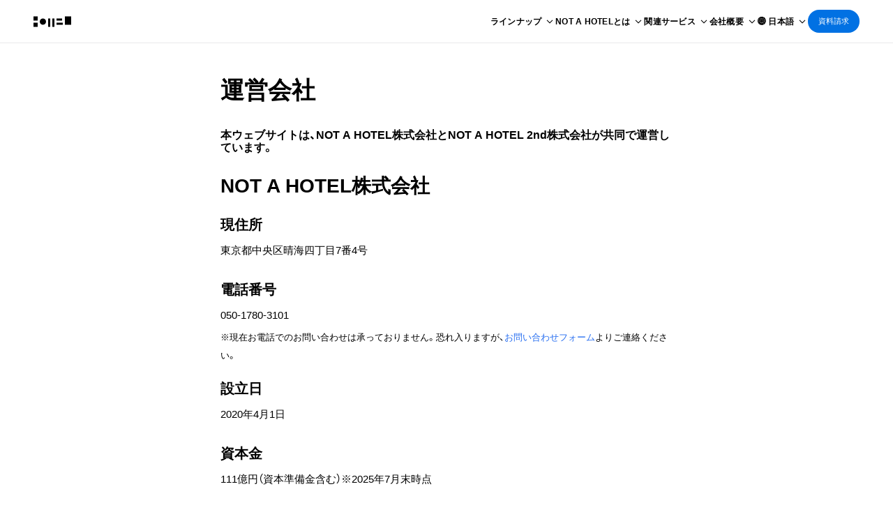

--- FILE ---
content_type: text/html; charset=utf-8
request_url: https://notahotel.com/about
body_size: 17080
content:
<!DOCTYPE html><!--y_wjX4_mB2bRD4oDbl03D--><html lang="ja"><head><meta charSet="utf-8"/><link rel="preconnect" href="https://p.typekit.net"/><link rel="preconnect" href="https://storage.googleapis.com"/><meta name="viewport" content="width=device-width, initial-scale=1, maximum-scale=1, viewport-fit=cover, user-scalable=no"/><link rel="preload" href="/assets/font/manuka-condensed-bold.woff2" as="font" crossorigin=""/><link rel="stylesheet" href="/_next/static/chunks/50833647c86750cc.css" data-precedence="next"/><link rel="stylesheet" href="/_next/static/chunks/c3ef714023029f90.css" data-precedence="next"/><link rel="stylesheet" href="/_next/static/chunks/da9c7fb5fed54668.css" data-precedence="next"/><link rel="stylesheet" href="/_next/static/chunks/50156845da051445.css" data-precedence="next"/><link rel="stylesheet" href="https://use.typekit.net/iuk6fsa.css" data-precedence="default"/><link rel="stylesheet" href="https://cdn.jsdelivr.net/npm/yakuhanjp@3.4.1/dist/css/yakuhanjp.min.css" data-precedence="default"/><link rel="preload" as="script" fetchPriority="low" href="/_next/static/chunks/040d7fd47e2a79fd.js"/><script src="/_next/static/chunks/abd4f22537edfd3f.js" async=""></script><script src="/_next/static/chunks/d97e20dabfb41032.js" async=""></script><script src="/_next/static/chunks/e2e854590edefd48.js" async=""></script><script src="/_next/static/chunks/39fcfe428af97487.js" async=""></script><script src="/_next/static/chunks/turbopack-036d21b5433135d5.js" async=""></script><script src="/_next/static/chunks/c4349368db425b22.js" async=""></script><script src="/_next/static/chunks/3c0fd8bd2cdee0f5.js" async=""></script><script src="/_next/static/chunks/d4e63926a8290b72.js" async=""></script><script src="/_next/static/chunks/070656c560addb71.js" async=""></script><script src="/_next/static/chunks/867cb849091f6ab0.js" async=""></script><script src="/_next/static/chunks/a93b04b9c9a2a40c.js" async=""></script><title>会社概要 - NOT A HOTEL</title><meta name="description" content="会社名：NOT A HOTEL株式会社、現住所：東京都中央区晴海四丁目7番4号"/><link rel="manifest" href="/assets/images/favicon/manifest.json"/><meta name="msapplication-TileColor" content="#ffffff"/><meta name="msapplication-TileImage" content="/assets/images/favicon/ms-icon-144x144.png"/><meta name="facebook-domain-verification" content="kqtz07tknb6i9zuxn2khwmn5ddki60"/><link rel="canonical" href="https://notahotel.com/about"/><link rel="alternate" hrefLang="ja" href="https://notahotel.com/about"/><link rel="alternate" hrefLang="x-default" href="https://notahotel.com/en/about"/><meta property="og:title" content="会社概要 - NOT A HOTEL"/><meta property="og:description" content="会社名：NOT A HOTEL株式会社、現住所：東京都中央区晴海四丁目7番4号"/><meta property="og:url" content="https://notahotel.com/about"/><meta property="og:site_name" content="NOT A HOTEL"/><meta property="og:locale" content="ja_JP"/><meta property="og:image" content="https://notahotel.com/assets/images/ogp/english/default.jpg"/><meta property="og:image:secure_url" content="https://notahotel.com/assets/images/ogp/english/default.jpg"/><meta property="og:image:width" content="1200"/><meta property="og:image:height" content="630"/><meta property="og:type" content="website"/><meta name="twitter:card" content="summary_large_image"/><meta name="twitter:title" content="会社概要 - NOT A HOTEL"/><meta name="twitter:description" content="会社名：NOT A HOTEL株式会社、現住所：東京都中央区晴海四丁目7番4号"/><meta name="twitter:image" content="https://notahotel.com/assets/images/ogp/english/default.jpg"/><meta name="twitter:image:secure_url" content="https://notahotel.com/assets/images/ogp/english/default.jpg"/><meta name="twitter:image:width" content="1200"/><meta name="twitter:image:height" content="630"/><link rel="apple-touch-icon" href="/assets/images/favicon/apple-icon-180x180.png" sizes="180x180"/><link rel="icon" href="/assets/images/favicon/android-icon-192x192.png" type="image/png" sizes="192x192"/><link rel="icon" href="/assets/images/favicon/android-icon-96x96.png" type="image/png" sizes="96x96"/><link rel="icon" href="/assets/images/favicon/favicon.ico" type="image/x-icon"/><link rel="shortcut icon" href="/assets/images/favicon/favicon.ico" type="image/x-icon"/><script src="/_next/static/chunks/a6dad97d9634a72d.js" noModule=""></script></head><body><div hidden=""><!--$--><!--/$--></div><header class="Header-module-scss-module__cwXA4G__wrapper" data-theme="default" id="header"><div class="Header-module-scss-module__cwXA4G__container"><h1 class="Header-module-scss-module__cwXA4G__logoContainer"><a href="/"><svg xmlns="http://www.w3.org/2000/svg" width="72.023" height="20" viewBox="0 0 72.023 20"><path id="logo" d="M18,16a6,6,0,1,0-6-6,6,6,0,0,0,6,6Zm10.282,4h3.459A.261.261,0,0,0,32,19.741V4.259A.261.261,0,0,0,31.741,4H28.282a.261.261,0,0,0-.259.259V19.741a.261.261,0,0,0,.259.259Zm11.741-.259V4.259A.261.261,0,0,0,39.764,4H36.305a.261.261,0,0,0-.259.259V19.741a.261.261,0,0,0,.259.259h3.459a.261.261,0,0,0,.259-.259ZM7.741,0H.259A.261.261,0,0,0,0,.259V7.717A.267.267,0,0,0,.259,8H7.717a.261.261,0,0,0,.259-.259V.259A.229.229,0,0,0,7.741,0Zm0,12H.259A.267.267,0,0,0,0,12.282v7.459A.261.261,0,0,0,.259,20H7.717a.261.261,0,0,0,.259-.259V12.282A.237.237,0,0,0,7.741,12ZM71.764,0H60.282a.261.261,0,0,0-.259.259V15.741a.261.261,0,0,0,.259.259H71.764a.261.261,0,0,0,.259-.259V.259A.261.261,0,0,0,71.764,0ZM44.282,8H54.423a.261.261,0,0,0,.259-.259V4.259A.261.261,0,0,0,54.423,4H44.282a.261.261,0,0,0-.259.259V7.718A.267.267,0,0,0,44.282,8Zm0,8H55.764a.261.261,0,0,0,.259-.259V12.282a.261.261,0,0,0-.259-.259H44.282a.261.261,0,0,0-.259.259v3.459A.261.261,0,0,0,44.282,16Z" fill="currentColor"></path></svg><span class="visually-hidden">NOT A HOTEL</span></a></h1><div><div class="SideMenu-module-scss-module__THZY7G__wrapper"><ul class="SideMenu-module-scss-module__THZY7G__menu use-pc" data-hovered="false"><li class="SideMenu-module-scss-module__THZY7G__menuItem"><button type="button" class="SideMenu-module-scss-module__THZY7G__menuLink"><span>ラインナップ</span><svg width="16" height="16" viewBox="0 0 16 16" fill="none" xmlns="http://www.w3.org/2000/svg"><path fill-rule="evenodd" clip-rule="evenodd" d="M3.64648 6.17683L4.35359 5.46973L8.00004 9.11617L11.6465 5.46973L12.3536 6.17683L8.00004 10.5304L3.64648 6.17683Z" fill="currentColor"></path></svg></button><div class="SideMenu-module-scss-module__THZY7G__subMenu "><div class="SideMenu-module-scss-module__THZY7G__subMenuHeader"><span>ラインナップ</span><a href="/shop">すべてのラインナップ</a></div><ul class="SideMenu-module-scss-module__THZY7G__subMenuInner" data-layout="grid"><li><a class="SideMenu-module-scss-module__THZY7G__subMenuPropertyItem" href="/shop/tokyo"><img src="https://imagedelivery.net/jZ4zarr81i7OIuT1JQY5_A/lp/place/tokyo/376x376/menu.jpg/public" alt="" loading="lazy"/><span>TOKYO</span></a></li><li><a class="SideMenu-module-scss-module__THZY7G__subMenuPropertyItem" href="/shop/rusutsu"><img src="https://imagedelivery.net/jZ4zarr81i7OIuT1JQY5_A/lp/place/rusutsu/376x376/menu.jpg/public" alt="" loading="lazy"/><span>RUSUTSU</span></a></li><li><a class="SideMenu-module-scss-module__THZY7G__subMenuPropertyItem" href="/shop/miura"><img src="https://imagedelivery.net/jZ4zarr81i7OIuT1JQY5_A/lp/place/miura/376x376/menu.jpg/public" alt="" loading="lazy"/><span>MIURA</span></a></li><li><a class="SideMenu-module-scss-module__THZY7G__subMenuPropertyItem" href="/shop/setouchi"><img src="https://imagedelivery.net/jZ4zarr81i7OIuT1JQY5_A/lp/place/setouchi/376x376/menu.jpg/public" alt="" loading="lazy"/><span>SETOUCHI</span></a></li><li><a class="SideMenu-module-scss-module__THZY7G__subMenuPropertyItem" href="/marketplace/house-groups/ishigaki-earth"><img src="https://imagedelivery.net/jZ4zarr81i7OIuT1JQY5_A/lp/place/ishigaki/376x376/menu.jpg/public" alt="" loading="lazy"/><span>ISHIGAKI</span></a></li><li><a class="SideMenu-module-scss-module__THZY7G__subMenuPropertyItem" href="/marketplace/house-groups/minakami-toji-a"><img src="https://imagedelivery.net/jZ4zarr81i7OIuT1JQY5_A/lp/place/minakami/376x376/menu.jpg/public" alt="" loading="lazy"/><span>MINAKAMI</span></a></li><li><a class="SideMenu-module-scss-module__THZY7G__subMenuPropertyItem" href="/shop/kitakaruizawa"><img src="https://imagedelivery.net/jZ4zarr81i7OIuT1JQY5_A/lp/place/kitakaruizawa/376x376/menu.jpg/public" alt="" loading="lazy"/><span>KITAKARUIZAWA</span></a></li><li><a class="SideMenu-module-scss-module__THZY7G__subMenuPropertyItem" href="/shop/fukuoka"><img src="https://imagedelivery.net/jZ4zarr81i7OIuT1JQY5_A/lp/place/fukuoka/376x376/menu.jpg/public" alt="" loading="lazy"/><span>FUKUOKA</span></a></li><li><a class="SideMenu-module-scss-module__THZY7G__subMenuPropertyItem" href="/shop/nasu"><img src="https://imagedelivery.net/jZ4zarr81i7OIuT1JQY5_A/lp/place/nasu/376x376/menu.jpg/public" alt="" loading="lazy"/><span>NASU</span></a></li><li><a class="SideMenu-module-scss-module__THZY7G__subMenuPropertyItem" href="/shop/aoshima"><img src="https://imagedelivery.net/jZ4zarr81i7OIuT1JQY5_A/lp/place/aoshima/376x376/menu.jpg/public" alt="" loading="lazy"/><span>AOSHIMA</span></a></li></ul></div></li><li class="SideMenu-module-scss-module__THZY7G__menuItem"><button type="button" class="SideMenu-module-scss-module__THZY7G__menuLink"><span>NOT A HOTELとは</span><svg width="16" height="16" viewBox="0 0 16 16" fill="none" xmlns="http://www.w3.org/2000/svg"><path fill-rule="evenodd" clip-rule="evenodd" d="M3.64648 6.17683L4.35359 5.46973L8.00004 9.11617L11.6465 5.46973L12.3536 6.17683L8.00004 10.5304L3.64648 6.17683Z" fill="currentColor"></path></svg></button><div class="SideMenu-module-scss-module__THZY7G__subMenu "><div class="SideMenu-module-scss-module__THZY7G__subMenuHeader"><span>NOT A HOTELとは</span></div><ul class="SideMenu-module-scss-module__THZY7G__subMenuInner" data-layout="grid"><li><a class="SideMenu-module-scss-module__THZY7G__subMenuGridItem" href="/about-notahotel"><img src="https://imagedelivery.net/jZ4zarr81i7OIuT1JQY5_A/lp/menu/menu-about.jpg/public" alt="" loading="lazy"/><p>ABOUT NOT A HOTEL</p></a></li><li><a class="SideMenu-module-scss-module__THZY7G__subMenuGridItem" href="/how-to-buy"><img src="https://imagedelivery.net/jZ4zarr81i7OIuT1JQY5_A/lp/menu/menu-howtobuy.jpg/public" alt="" loading="lazy"/><p>買い方</p></a></li><li><a class="SideMenu-module-scss-module__THZY7G__subMenuGridItem" href="/marketplace"><img src="https://imagedelivery.net/jZ4zarr81i7OIuT1JQY5_A/lp/menu/menu-marketplace.jpg/public" alt="" loading="lazy"/><p>MARKETPLACE</p></a></li><li><a class="SideMenu-module-scss-module__THZY7G__subMenuGridItem" href="/club-house"><img src="https://imagedelivery.net/jZ4zarr81i7OIuT1JQY5_A/lp/menu/menu-clubhouse.jpg/public" alt="" loading="lazy"/><p>CLUB HOUSE</p></a></li><li><a class="SideMenu-module-scss-module__THZY7G__subMenuGridItem" href="/management"><img src="https://imagedelivery.net/jZ4zarr81i7OIuT1JQY5_A/lp/menu/menu-management.jpg/public" alt="" loading="lazy"/><p>運営サービス</p></a></li><li><a class="SideMenu-module-scss-module__THZY7G__subMenuGridItem" href="/stories"><img src="https://imagedelivery.net/jZ4zarr81i7OIuT1JQY5_A/lp/menu/menu-stories.jpg/public" alt="" loading="lazy"/><p>NOT A HOTEL STORIES</p></a></li><li><a class="SideMenu-module-scss-module__THZY7G__subMenuGridItem" href="/stories/owners"><img src="https://imagedelivery.net/jZ4zarr81i7OIuT1JQY5_A/lp/menu/menu-owners.jpg/public" alt="" loading="lazy"/><p>NOT A HOTELでくらす人</p></a></li><li><a class="SideMenu-module-scss-module__THZY7G__subMenuGridItem" href="/stories/creators"><img src="https://imagedelivery.net/jZ4zarr81i7OIuT1JQY5_A/lp/menu/menu-creators.jpg/public" alt="" loading="lazy"/><p>NOT A HOTELをつくる人</p></a></li><li><a href="https://architects.notahotel.com/" target="_blank" rel="noreferrer" class="SideMenu-module-scss-module__THZY7G__subMenuGridItem"><img src="https://imagedelivery.net/jZ4zarr81i7OIuT1JQY5_A/lp/menu/menu-nha.jpg/public" alt="" loading="lazy" class="SideMenu-module-scss-module__THZY7G__subMenuGridItemWithBorder"/><p>NOT A HOTEL ARCHITECTS</p></a></li></ul></div></li><li class="SideMenu-module-scss-module__THZY7G__menuItem"><button type="button" class="SideMenu-module-scss-module__THZY7G__menuLink"><span>関連サービス</span><svg width="16" height="16" viewBox="0 0 16 16" fill="none" xmlns="http://www.w3.org/2000/svg"><path fill-rule="evenodd" clip-rule="evenodd" d="M3.64648 6.17683L4.35359 5.46973L8.00004 9.11617L11.6465 5.46973L12.3536 6.17683L8.00004 10.5304L3.64648 6.17683Z" fill="currentColor"></path></svg></button><div class="SideMenu-module-scss-module__THZY7G__subMenu "><div class="SideMenu-module-scss-module__THZY7G__subMenuHeader"><span>関連サービス</span></div><ul class="SideMenu-module-scss-module__THZY7G__subMenuInner" data-layout="grid"><li><a href="https://notagarage.co.jp" target="_blank" rel="noreferrer" class="SideMenu-module-scss-module__THZY7G__subMenuGridItem"><img src="https://imagedelivery.net/jZ4zarr81i7OIuT1JQY5_A/lp/menu/menu-notagarage.jpg/public" alt="" loading="lazy"/><p>NOT A GARAGE</p></a></li><li><a href="https://dao.notahotel.com" target="_blank" rel="noreferrer" class="SideMenu-module-scss-module__THZY7G__subMenuGridItem"><img src="https://imagedelivery.net/jZ4zarr81i7OIuT1JQY5_A/lp/menu/menu-dao.jpg/public" alt="" loading="lazy"/><p>NOT A HOTEL DAO</p></a></li><li><a class="SideMenu-module-scss-module__THZY7G__subMenuGridItem" href="/heritage-vertex"><img src="https://imagedelivery.net/jZ4zarr81i7OIuT1JQY5_A/lp/menu/menu-heritage-vertex.jpg/public" alt="" loading="lazy"/><p>HERITAGE ／ vertex</p></a></li><li><a href="https://japavalley.com/" target="_blank" rel="noopener" class="SideMenu-module-scss-module__THZY7G__subMenuGridItem"><img src="https://imagedelivery.net/jZ4zarr81i7OIuT1JQY5_A/lp/menu/menu-japavalley.jpg/public" alt="" loading="lazy"/><p>JAPA VALLEY</p></a></li><li><a class="SideMenu-module-scss-module__THZY7G__subMenuGridItem" href="/nft"><img src="https://imagedelivery.net/jZ4zarr81i7OIuT1JQY5_A/lp/menu/menu-nft.jpg/public" alt="" loading="lazy"/><p>MEMBERSHIP NFT</p></a><a class="SideMenu-module-scss-module__THZY7G__nftLoginLink" href="/nft?autoLogin=true">NFT会員ログイン</a></li><li><a class="SideMenu-module-scss-module__THZY7G__subMenuGridItem" href="https://thenewjapan.com"><img src="https://imagedelivery.net/jZ4zarr81i7OIuT1JQY5_A/lp/menu/menu-thenewjapan.jpg/public" alt="" loading="lazy" class="SideMenu-module-scss-module__THZY7G__subMenuGridItemWithBorder"/><p>THE NEW JAPAN</p></a></li><li><a class="SideMenu-module-scss-module__THZY7G__subMenuGridItem" href="/abroad"><img src="https://imagedelivery.net/jZ4zarr81i7OIuT1JQY5_A/lp/menu/menu-abroad.jpg/public" alt="" loading="lazy"/><p>NOT A HOTEL ABROAD</p></a></li><li><a class="SideMenu-module-scss-module__THZY7G__subMenuGridItem" href="/about-partners"><img src="https://imagedelivery.net/jZ4zarr81i7OIuT1JQY5_A/lp/menu/menu-partner.jpg/public" alt="" loading="lazy"/><p>PARTNER HOTELS</p></a></li></ul></div></li><li class="SideMenu-module-scss-module__THZY7G__menuItem"><button type="button" class="SideMenu-module-scss-module__THZY7G__menuLink"><span>会社概要</span><svg width="16" height="16" viewBox="0 0 16 16" fill="none" xmlns="http://www.w3.org/2000/svg"><path fill-rule="evenodd" clip-rule="evenodd" d="M3.64648 6.17683L4.35359 5.46973L8.00004 9.11617L11.6465 5.46973L12.3536 6.17683L8.00004 10.5304L3.64648 6.17683Z" fill="currentColor"></path></svg></button><div class="SideMenu-module-scss-module__THZY7G__subMenu "><div class="SideMenu-module-scss-module__THZY7G__subMenuHeader"><span>会社概要</span></div><ul class="SideMenu-module-scss-module__THZY7G__subMenuInner"><li><a class="SideMenu-module-scss-module__THZY7G__subMenuTextItem" href="/about">会社概要</a></li><li><a class="SideMenu-module-scss-module__THZY7G__subMenuTextItem" href="/mission">ミッション</a></li><li><a class="SideMenu-module-scss-module__THZY7G__subMenuTextItem" href="/office">オフィス</a></li><li><a class="SideMenu-module-scss-module__THZY7G__subMenuTextItem" href="/esg">サスティナビリティポリシー</a></li><li><a class="SideMenu-module-scss-module__THZY7G__subMenuTextItem" href="/careers">採用情報</a></li><li><a class="SideMenu-module-scss-module__THZY7G__subMenuTextItem" href="https://support.notahotel.com/hc" target="_blank" rel="noreferrer">よくある質問</a></li><li><a class="SideMenu-module-scss-module__THZY7G__subMenuTextItem" href="https://contact.notahotel.com/form-inquiry" target="_blank" rel="noreferrer">お問い合わせ</a></li></ul></div></li><li class="SideMenu-module-scss-module__THZY7G__menuItem"><button type="button" class="SideMenu-module-scss-module__THZY7G__menuLink"><span>🌐 日本語</span><svg width="16" height="16" viewBox="0 0 16 16" fill="none" xmlns="http://www.w3.org/2000/svg"><path fill-rule="evenodd" clip-rule="evenodd" d="M3.64648 6.17683L4.35359 5.46973L8.00004 9.11617L11.6465 5.46973L12.3536 6.17683L8.00004 10.5304L3.64648 6.17683Z" fill="currentColor"></path></svg></button><ul class="SideMenu-module-scss-module__THZY7G__subMenuSmall "><li><button type="button"><span>English</span></button></li><li><button><span>日本語</span><svg width="16" height="16" viewBox="0 0 16 16" fill="none" xmlns="http://www.w3.org/2000/svg"><path fill-rule="evenodd" clip-rule="evenodd" d="M14 5.46683L7.47792 12.5819H5.87774L2.25 8.62428L3.85017 7.15745L6.67783 10.2422L12.3998 4L14 5.46683Z" fill="currentColor"></path></svg></button></li></ul></li></ul><a class="Button-module-scss-module__0v8kAW__smallPrimaryButton " href="/contact">資料請求</a><button class="SideMenu-module-scss-module__THZY7G__humbergerIcon" data-sp-open="false"><span><span></span><span></span></span><span class="visually-hidden">Menu</span></button><div class="SideMenu-module-scss-module__THZY7G__menuSpWrapper use-sp" data-sp-open="false"><ul class="SideMenu-module-scss-module__THZY7G__menuSp" data-clicked="false"><li class="SideMenu-module-scss-module__THZY7G__menuSpItem"><a><span>ラインナップ</span><svg width="16" height="16" viewBox="0 0 16 16" fill="none" xmlns="http://www.w3.org/2000/svg"><path fill-rule="evenodd" clip-rule="evenodd" d="M3.64648 6.17683L4.35359 5.46973L8.00004 9.11617L11.6465 5.46973L12.3536 6.17683L8.00004 10.5304L3.64648 6.17683Z" fill="currentColor"></path></svg></a><div class="SideMenu-module-scss-module__THZY7G__subMenuSpWrapper "><div class="SideMenu-module-scss-module__THZY7G__subMenuSpHeader"><button><svg width="16" height="16" viewBox="0 0 16 16" fill="none" xmlns="http://www.w3.org/2000/svg"><path fill-rule="evenodd" clip-rule="evenodd" d="M9.29289 3.64648L10 4.35359L6.35355 8.00004L10 11.6465L9.29289 12.3536L4.93934 8.00004L9.29289 3.64648Z" fill="currentColor"></path></svg>ラインナップ</button><a href="/shop">すべて見る</a></div><ul class="SideMenu-module-scss-module__THZY7G__subMenuSp" data-layout="grid"><li><a class="SideMenu-module-scss-module__THZY7G__subMenuPropertyItem" href="/shop/tokyo"><img src="https://imagedelivery.net/jZ4zarr81i7OIuT1JQY5_A/lp/place/tokyo/376x376/menu.jpg/public" alt="" loading="lazy"/><span>TOKYO</span></a></li><li><a class="SideMenu-module-scss-module__THZY7G__subMenuPropertyItem" href="/shop/rusutsu"><img src="https://imagedelivery.net/jZ4zarr81i7OIuT1JQY5_A/lp/place/rusutsu/376x376/menu.jpg/public" alt="" loading="lazy"/><span>RUSUTSU</span></a></li><li><a class="SideMenu-module-scss-module__THZY7G__subMenuPropertyItem" href="/shop/miura"><img src="https://imagedelivery.net/jZ4zarr81i7OIuT1JQY5_A/lp/place/miura/376x376/menu.jpg/public" alt="" loading="lazy"/><span>MIURA</span></a></li><li><a class="SideMenu-module-scss-module__THZY7G__subMenuPropertyItem" href="/shop/setouchi"><img src="https://imagedelivery.net/jZ4zarr81i7OIuT1JQY5_A/lp/place/setouchi/376x376/menu.jpg/public" alt="" loading="lazy"/><span>SETOUCHI</span></a></li><li><a class="SideMenu-module-scss-module__THZY7G__subMenuPropertyItem" href="/marketplace/house-groups/ishigaki-earth"><img src="https://imagedelivery.net/jZ4zarr81i7OIuT1JQY5_A/lp/place/ishigaki/376x376/menu.jpg/public" alt="" loading="lazy"/><span>ISHIGAKI</span></a></li><li><a class="SideMenu-module-scss-module__THZY7G__subMenuPropertyItem" href="/marketplace/house-groups/minakami-toji-a"><img src="https://imagedelivery.net/jZ4zarr81i7OIuT1JQY5_A/lp/place/minakami/376x376/menu.jpg/public" alt="" loading="lazy"/><span>MINAKAMI</span></a></li><li><a class="SideMenu-module-scss-module__THZY7G__subMenuPropertyItem" href="/shop/kitakaruizawa"><img src="https://imagedelivery.net/jZ4zarr81i7OIuT1JQY5_A/lp/place/kitakaruizawa/376x376/menu.jpg/public" alt="" loading="lazy"/><span>KITAKARUIZAWA</span></a></li><li><a class="SideMenu-module-scss-module__THZY7G__subMenuPropertyItem" href="/shop/fukuoka"><img src="https://imagedelivery.net/jZ4zarr81i7OIuT1JQY5_A/lp/place/fukuoka/376x376/menu.jpg/public" alt="" loading="lazy"/><span>FUKUOKA</span></a></li><li><a class="SideMenu-module-scss-module__THZY7G__subMenuPropertyItem" href="/shop/nasu"><img src="https://imagedelivery.net/jZ4zarr81i7OIuT1JQY5_A/lp/place/nasu/376x376/menu.jpg/public" alt="" loading="lazy"/><span>NASU</span></a></li><li><a class="SideMenu-module-scss-module__THZY7G__subMenuPropertyItem" href="/shop/aoshima"><img src="https://imagedelivery.net/jZ4zarr81i7OIuT1JQY5_A/lp/place/aoshima/376x376/menu.jpg/public" alt="" loading="lazy"/><span>AOSHIMA</span></a></li></ul></div></li><li class="SideMenu-module-scss-module__THZY7G__menuSpItem"><a><span>NOT A HOTELとは</span><svg width="16" height="16" viewBox="0 0 16 16" fill="none" xmlns="http://www.w3.org/2000/svg"><path fill-rule="evenodd" clip-rule="evenodd" d="M3.64648 6.17683L4.35359 5.46973L8.00004 9.11617L11.6465 5.46973L12.3536 6.17683L8.00004 10.5304L3.64648 6.17683Z" fill="currentColor"></path></svg></a><div class="SideMenu-module-scss-module__THZY7G__subMenuSpWrapper "><div class="SideMenu-module-scss-module__THZY7G__subMenuSpHeader"><button><svg width="16" height="16" viewBox="0 0 16 16" fill="none" xmlns="http://www.w3.org/2000/svg"><path fill-rule="evenodd" clip-rule="evenodd" d="M9.29289 3.64648L10 4.35359L6.35355 8.00004L10 11.6465L9.29289 12.3536L4.93934 8.00004L9.29289 3.64648Z" fill="currentColor"></path></svg>NOT A HOTELとは</button></div><ul class="SideMenu-module-scss-module__THZY7G__subMenuSp" data-layout="grid"><li><a class="SideMenu-module-scss-module__THZY7G__subMenuGridItem" href="/about-notahotel"><img src="https://imagedelivery.net/jZ4zarr81i7OIuT1JQY5_A/lp/menu/menu-about.jpg/public" alt="" loading="lazy"/><p>ABOUT NOT A HOTEL</p></a></li><li><a class="SideMenu-module-scss-module__THZY7G__subMenuGridItem" href="/how-to-buy"><img src="https://imagedelivery.net/jZ4zarr81i7OIuT1JQY5_A/lp/menu/menu-howtobuy.jpg/public" alt="" loading="lazy"/><p>買い方</p></a></li><li><a class="SideMenu-module-scss-module__THZY7G__subMenuGridItem" href="/marketplace"><img src="https://imagedelivery.net/jZ4zarr81i7OIuT1JQY5_A/lp/menu/menu-marketplace.jpg/public" alt="" loading="lazy"/><p>MARKETPLACE</p></a></li><li><a class="SideMenu-module-scss-module__THZY7G__subMenuGridItem" href="/club-house"><img src="https://imagedelivery.net/jZ4zarr81i7OIuT1JQY5_A/lp/menu/menu-clubhouse.jpg/public" alt="" loading="lazy"/><p>CLUB HOUSE</p></a></li><li><a class="SideMenu-module-scss-module__THZY7G__subMenuGridItem" href="/management"><img src="https://imagedelivery.net/jZ4zarr81i7OIuT1JQY5_A/lp/menu/menu-management.jpg/public" alt="" loading="lazy"/><p>運営サービス</p></a></li><li><a class="SideMenu-module-scss-module__THZY7G__subMenuGridItem" href="/stories"><img src="https://imagedelivery.net/jZ4zarr81i7OIuT1JQY5_A/lp/menu/menu-stories.jpg/public" alt="" loading="lazy"/><p>NOT A HOTEL STORIES</p></a></li><li><a class="SideMenu-module-scss-module__THZY7G__subMenuGridItem" href="/stories/owners"><img src="https://imagedelivery.net/jZ4zarr81i7OIuT1JQY5_A/lp/menu/menu-owners.jpg/public" alt="" loading="lazy"/><p>NOT A HOTELでくらす人</p></a></li><li><a class="SideMenu-module-scss-module__THZY7G__subMenuGridItem" href="/stories/creators"><img src="https://imagedelivery.net/jZ4zarr81i7OIuT1JQY5_A/lp/menu/menu-creators.jpg/public" alt="" loading="lazy"/><p>NOT A HOTELをつくる人</p></a></li><li><a href="https://architects.notahotel.com/" target="_blank" rel="noreferrer" class="SideMenu-module-scss-module__THZY7G__subMenuGridItem"><img src="https://imagedelivery.net/jZ4zarr81i7OIuT1JQY5_A/lp/menu/menu-nha.jpg/public" alt="" loading="lazy" class="SideMenu-module-scss-module__THZY7G__subMenuGridItemWithBorder"/><p>NOT A HOTEL ARCHITECTS</p></a></li></ul></div></li><li class="SideMenu-module-scss-module__THZY7G__menuSpItem"><a><span>関連サービス</span><svg width="16" height="16" viewBox="0 0 16 16" fill="none" xmlns="http://www.w3.org/2000/svg"><path fill-rule="evenodd" clip-rule="evenodd" d="M3.64648 6.17683L4.35359 5.46973L8.00004 9.11617L11.6465 5.46973L12.3536 6.17683L8.00004 10.5304L3.64648 6.17683Z" fill="currentColor"></path></svg></a><div class="SideMenu-module-scss-module__THZY7G__subMenuSpWrapper "><div class="SideMenu-module-scss-module__THZY7G__subMenuSpHeader"><button><svg width="16" height="16" viewBox="0 0 16 16" fill="none" xmlns="http://www.w3.org/2000/svg"><path fill-rule="evenodd" clip-rule="evenodd" d="M9.29289 3.64648L10 4.35359L6.35355 8.00004L10 11.6465L9.29289 12.3536L4.93934 8.00004L9.29289 3.64648Z" fill="currentColor"></path></svg>関連サービス</button></div><ul class="SideMenu-module-scss-module__THZY7G__subMenuSp" data-layout="grid"><li><a href="https://notagarage.co.jp" target="_blank" rel="noreferrer" class="SideMenu-module-scss-module__THZY7G__subMenuGridItem"><img src="https://imagedelivery.net/jZ4zarr81i7OIuT1JQY5_A/lp/menu/menu-notagarage.jpg/public" alt="" loading="lazy"/><p>NOT A GARAGE</p></a></li><li><a href="https://dao.notahotel.com" target="_blank" rel="noreferrer" class="SideMenu-module-scss-module__THZY7G__subMenuGridItem"><img src="https://imagedelivery.net/jZ4zarr81i7OIuT1JQY5_A/lp/menu/menu-dao.jpg/public" alt="" loading="lazy"/><p>NOT A HOTEL DAO</p></a></li><li><a class="SideMenu-module-scss-module__THZY7G__subMenuGridItem" href="/heritage-vertex"><img src="https://imagedelivery.net/jZ4zarr81i7OIuT1JQY5_A/lp/menu/menu-heritage-vertex.jpg/public" alt="" loading="lazy"/><p>HERITAGE ／ vertex</p></a></li><li><a href="https://japavalley.com/" target="_blank" rel="noopener" class="SideMenu-module-scss-module__THZY7G__subMenuGridItem"><img src="https://imagedelivery.net/jZ4zarr81i7OIuT1JQY5_A/lp/menu/menu-japavalley.jpg/public" alt="" loading="lazy"/><p>JAPA VALLEY</p></a></li><li><a class="SideMenu-module-scss-module__THZY7G__subMenuGridItem" href="/nft"><img src="https://imagedelivery.net/jZ4zarr81i7OIuT1JQY5_A/lp/menu/menu-nft.jpg/public" alt="" loading="lazy"/><p>MEMBERSHIP NFT</p></a><a class="SideMenu-module-scss-module__THZY7G__nftLoginLink" href="/nft?autoLogin=true">NFT会員ログイン</a></li><li><a class="SideMenu-module-scss-module__THZY7G__subMenuGridItem" href="https://thenewjapan.com"><img src="https://imagedelivery.net/jZ4zarr81i7OIuT1JQY5_A/lp/menu/menu-thenewjapan.jpg/public" alt="" loading="lazy" class="SideMenu-module-scss-module__THZY7G__subMenuGridItemWithBorder"/><p>THE NEW JAPAN</p></a></li><li><a class="SideMenu-module-scss-module__THZY7G__subMenuGridItem" href="/abroad"><img src="https://imagedelivery.net/jZ4zarr81i7OIuT1JQY5_A/lp/menu/menu-abroad.jpg/public" alt="" loading="lazy"/><p>NOT A HOTEL ABROAD</p></a></li><li><a class="SideMenu-module-scss-module__THZY7G__subMenuGridItem" href="/about-partners"><img src="https://imagedelivery.net/jZ4zarr81i7OIuT1JQY5_A/lp/menu/menu-partner.jpg/public" alt="" loading="lazy"/><p>PARTNER HOTELS</p></a></li></ul></div></li><li class="SideMenu-module-scss-module__THZY7G__menuSpItem"><a><span>会社概要</span><svg width="16" height="16" viewBox="0 0 16 16" fill="none" xmlns="http://www.w3.org/2000/svg"><path fill-rule="evenodd" clip-rule="evenodd" d="M3.64648 6.17683L4.35359 5.46973L8.00004 9.11617L11.6465 5.46973L12.3536 6.17683L8.00004 10.5304L3.64648 6.17683Z" fill="currentColor"></path></svg></a><div class="SideMenu-module-scss-module__THZY7G__subMenuSpWrapper "><div class="SideMenu-module-scss-module__THZY7G__subMenuSpHeader"><button><svg width="16" height="16" viewBox="0 0 16 16" fill="none" xmlns="http://www.w3.org/2000/svg"><path fill-rule="evenodd" clip-rule="evenodd" d="M9.29289 3.64648L10 4.35359L6.35355 8.00004L10 11.6465L9.29289 12.3536L4.93934 8.00004L9.29289 3.64648Z" fill="currentColor"></path></svg>会社概要</button></div><ul class="SideMenu-module-scss-module__THZY7G__subMenuSp"><li><a class="SideMenu-module-scss-module__THZY7G__subMenuTextItem" href="/about">会社概要</a></li><li><a class="SideMenu-module-scss-module__THZY7G__subMenuTextItem" href="/mission">ミッション</a></li><li><a class="SideMenu-module-scss-module__THZY7G__subMenuTextItem" href="/office">オフィス</a></li><li><a class="SideMenu-module-scss-module__THZY7G__subMenuTextItem" href="/esg">サスティナビリティポリシー</a></li><li><a class="SideMenu-module-scss-module__THZY7G__subMenuTextItem" href="/careers">採用情報</a></li><li><a class="SideMenu-module-scss-module__THZY7G__subMenuTextItem" href="https://support.notahotel.com/hc" target="_blank" rel="noreferrer">よくある質問</a></li><li><a class="SideMenu-module-scss-module__THZY7G__subMenuTextItem" href="https://contact.notahotel.com/form-inquiry" target="_blank" rel="noreferrer">お問い合わせ</a></li></ul></div></li><li class="SideMenu-module-scss-module__THZY7G__menuSpItem"><div class="LanguageSwitchModal-module-scss-module__oubRLa__dialogWrapper"><div class="LanguageSwitcher-module-scss-module__ix4pZq__wrapper"><button class="LanguageSwitcher-module-scss-module__ix4pZq__button" type="button"><span class="LanguageSwitcher-module-scss-module__ix4pZq__label">🌐 <!-- -->日本語</span><svg width="12" height="12" viewBox="0 0 24 24" fill="none" xmlns="http://www.w3.org/2000/svg"><path d="M19.4025 9.2425C19.4025 9.4725 19.3125 9.7025 19.1425 9.8825L13.5625 15.4525C12.8225 16.1825 11.6325 16.1825 10.8925 15.4525L5.2625 9.8225C4.9125 9.4725 4.9125 8.9025 5.2625 8.5525C5.6125 8.2025 6.1825 8.2025 6.5325 8.5525L12.1725 14.1825C12.2025 14.2225 12.2625 14.2225 12.3025 14.1825L17.8725 8.6125C18.2225 8.2625 18.7925 8.2625 19.1425 8.6125C19.3125 8.7825 19.4025 9.0125 19.4025 9.2425Z" fill="currentcolor"></path></svg></button></div><dialog class="Dialog-module-scss-module__60KZtG__dialogContainer"></dialog></div></li></ul></div><div class="SideMenu-module-scss-module__THZY7G__menuSpBackground use-sp" data-sp-open="false"></div><div class="SideMenu-module-scss-module__THZY7G__menuSpBackground2 use-sp" data-sp-open="false"></div></div></div></div></header><div class="About-module-scss-module__kwloZG__body"><h2 class="About-module-scss-module__kwloZG__title">運営会社</h2><p class="About-module-scss-module__kwloZG__titleDescription">本ウェブサイトは、NOT A HOTEL株式会社とNOT A HOTEL 2nd株式会社が共同で運営しています。</p><h3 class="About-module-scss-module__kwloZG__companyName">NOT A HOTEL株式会社</h3><dl class="About-module-scss-module__kwloZG__list"><dt class="About-module-scss-module__kwloZG__term">現住所</dt><dd class="About-module-scss-module__kwloZG__description">東京都中央区晴海四丁目7番4号</dd><dt class="About-module-scss-module__kwloZG__term">電話番号</dt><dd class="About-module-scss-module__kwloZG__description About-module-scss-module__kwloZG__descriptionPhone">050-1780-3101</dd><p class="About-module-scss-module__kwloZG__aboutPhoneText">※現在お電話でのお問い合わせは承っておりません。恐れ入りますが、<a class="About-module-scss-module__kwloZG__linkText" href="https://contact.notahotel.com/form-inquiry" target="_blank" rel="noreferrer">お問い合わせフォーム</a>よりご連絡ください。</p><dt class="About-module-scss-module__kwloZG__term">設立日</dt><dd class="About-module-scss-module__kwloZG__description">2020年4月1日</dd><dt class="About-module-scss-module__kwloZG__term">資本金</dt><dd class="About-module-scss-module__kwloZG__description">111億円（資本準備金含む）※2025年7月末時点</dd><dt class="About-module-scss-module__kwloZG__term">事業内容</dt><dd class="About-module-scss-module__kwloZG__description">NOT A HOTELの企画・販売・運営</dd><dt class="About-module-scss-module__kwloZG__term">許認可番号</dt><dd class="About-module-scss-module__kwloZG__description">宅地建物取引業免許番号 東京都知事（1）第106188号</dd><dt class="About-module-scss-module__kwloZG__term">所属団体</dt><dd class="About-module-scss-module__kwloZG__description">公益社団法人 東京都宅地建物取引業協会</dd><dt class="About-module-scss-module__kwloZG__term">グループ会社</dt><dd class="About-module-scss-module__kwloZG__description"><a href="https://notahotel.com/management" target="_blank">NOT A HOTEL MANAGEMENT株式会社</a><a href="https://dao.notahotel.com" target="_blank">NOT A HOTEL DAO株式会社</a><a href="https://notahotel-2nd.com" target="_blank">NOT A HOTEL2nd株式会社</a></dd><div class="About-module-scss-module__kwloZG__listMainItemWithSocial"><ul class="About-module-scss-module__kwloZG__socialList"><li class="About-module-scss-module__kwloZG__socialItem"><a class="About-module-scss-module__kwloZG__socialButton" href="https://x.com/notahotel_inc" target="_blank" rel="noreferrer"><svg width="36" height="36" viewBox="0 0 16 16" fill="none" xmlns="http://www.w3.org/2000/svg"><path d="M9.03536 7.37792L12.6823 3.22998H11.8184L8.65042 6.83085L6.12201 3.22998H3.20508L7.02934 8.67565L3.20508 13.0249H4.06899L7.41234 9.22142L10.0831 13.0249H13M4.38079 3.86742H5.70801L11.8178 12.4187H10.4902" fill="currentColor"></path></svg></a></li><li class="About-module-scss-module__kwloZG__socialItem"><a class="About-module-scss-module__kwloZG__socialButton" href="https://www.instagram.com/notahotel_official/" target="_blank" rel="noreferrer"><svg width="36" height="36" viewBox="0 0 16 16" fill="none" xmlns="http://www.w3.org/2000/svg"><path d="M10.3471 2H5.36678C4.47385 2 3.61751 2.35472 2.98611 2.98612C2.35471 3.61752 2 4.47388 2 5.36681V10.5479C2 11.4408 2.35471 12.2972 2.98611 12.9286C3.61751 13.56 4.47385 13.9147 5.36678 13.9147H10.3471C11.2397 13.9141 12.0955 13.5592 12.7265 12.9278C13.3574 12.2965 13.7119 11.4404 13.7119 10.5479V5.3682C13.7122 4.47538 13.358 3.61899 12.727 2.98735C12.096 2.35571 11.2399 2.00055 10.3471 2ZM3.19541 5.36681C3.19596 4.79109 3.4249 4.23911 3.832 3.83201C4.2391 3.42491 4.79106 3.19597 5.36678 3.19542H10.3471C10.9228 3.19597 11.4748 3.42491 11.8819 3.83201C12.289 4.23911 12.518 4.79109 12.5185 5.36681V10.5479C12.518 11.1236 12.289 11.6756 11.8819 12.0827C11.4748 12.4898 10.9228 12.7187 10.3471 12.7193H5.36678C4.79106 12.7187 4.2391 12.4898 3.832 12.0827C3.4249 11.6756 3.19596 11.1236 3.19541 10.5479V5.36681Z" fill="currentColor"></path><path d="M7.85722 11.024C8.67057 11.0231 9.45035 10.6996 10.0255 10.1245C10.6006 9.54937 10.9241 8.76961 10.925 7.95626C10.9234 7.14339 10.5995 6.36433 10.0245 5.78981C9.44946 5.21528 8.67009 4.89215 7.85722 4.89124C7.04387 4.89215 6.2641 5.21566 5.68897 5.79078C5.11385 6.3659 4.79034 7.14568 4.78943 7.95903C4.79108 8.7719 5.1149 9.55096 5.68994 10.1255C6.26499 10.7 7.04435 11.0231 7.85722 11.024ZM7.85722 5.84439C8.41716 5.84494 8.95399 6.0676 9.34993 6.46354C9.74586 6.85947 9.96856 7.39633 9.96911 7.95626C9.96856 8.5162 9.74586 9.05303 9.34993 9.44897C8.95399 9.8449 8.41716 10.0676 7.85722 10.0681C7.29741 10.0674 6.76077 9.84465 6.36498 9.44873C5.9692 9.05282 5.7466 8.51608 5.74605 7.95626C5.7466 7.39645 5.9692 6.8597 6.36498 6.46379C6.76077 6.06787 7.29741 5.84512 7.85722 5.84439Z" fill="currentColor"></path><path d="M11.015 5.48663C11.3946 5.48663 11.7023 5.17889 11.7023 4.79928C11.7023 4.41967 11.3946 4.11194 11.015 4.11194C10.6354 4.11194 10.3276 4.41967 10.3276 4.79928C10.3276 5.17889 10.6354 5.48663 11.015 5.48663Z" fill="currentColor"></path></svg></a></li><li class="About-module-scss-module__kwloZG__socialItem"><a class="About-module-scss-module__kwloZG__socialButton" href="https://lin.ee/ldJRHeD" target="_blank" rel="noreferrer"><svg width="36" height="36" viewBox="0 0 16 16" fill="none" xmlns="http://www.w3.org/2000/svg"><path d="M6.58745 8.39319C6.58745 8.43556 6.55295 8.46969 6.51095 8.46969H5.38668C5.34431 8.46969 5.31018 8.43556 5.31018 8.39319V6.64681C5.31018 6.60444 5.34431 6.57031 5.38668 6.57031H5.67056C5.71256 6.57031 5.74706 6.60481 5.74706 6.64681V8.03281H6.51095C6.55295 8.03281 6.58745 8.06731 6.58745 8.10931V8.39319Z" fill="currentColor"></path><path d="M9.54464 8.46931H10.6685V8.47044C10.7109 8.47044 10.745 8.43631 10.745 8.39394V8.11006C10.745 8.06806 10.7105 8.03356 10.6685 8.03356H9.90464V7.73874H10.6685C10.7109 7.73874 10.745 7.70469 10.745 7.66231V7.37836C10.745 7.33636 10.7105 7.30194 10.6685 7.30194H9.90464V7.00719H10.6685C10.7109 7.00719 10.745 6.97306 10.745 6.93069V6.64681C10.745 6.60481 10.7105 6.57031 10.6685 6.57031H9.54464C9.50226 6.57031 9.46814 6.60444 9.46814 6.64681V8.39281C9.46814 8.43519 9.50226 8.46931 9.54464 8.46931Z" fill="currentColor"></path><path d="M7.18739 6.57031H6.90389C6.86167 6.57031 6.82739 6.60451 6.82739 6.64681V8.39281C6.82739 8.43504 6.86167 8.46931 6.90389 8.46931H7.18739C7.22969 8.46931 7.26389 8.43504 7.26389 8.39281V6.64681C7.26389 6.60451 7.22969 6.57031 7.18739 6.57031Z" fill="currentColor"></path><path d="M8.83536 6.57031H9.11923C9.16161 6.57031 9.19611 6.60519 9.19611 6.64719V8.39319C9.19611 8.43556 9.16161 8.46969 9.11961 8.46969H8.83761C8.83086 8.46969 8.82411 8.46849 8.81773 8.46699H8.81661C8.81473 8.46661 8.81323 8.46631 8.81136 8.46556L8.81023 8.46519C8.81 8.46507 8.81047 8.46526 8.81023 8.46519C8.8101 8.46515 8.80924 8.46481 8.80911 8.46481L8.80755 8.46431C8.80679 8.46406 8.80601 8.46375 8.80536 8.46331L8.79936 8.46031C8.7988 8.45998 8.79828 8.45968 8.79777 8.45939C8.79659 8.45871 8.79554 8.4581 8.79448 8.45731C8.79448 8.45694 8.79373 8.45649 8.79373 8.45649C8.78623 8.45161 8.77948 8.44531 8.77386 8.43744L7.97398 7.35706V8.39394C7.97398 8.43631 7.93986 8.47044 7.89748 8.47044H7.61361C7.57123 8.47044 7.53711 8.43594 7.53711 8.39394V6.64786C7.53711 6.60549 7.57161 6.57136 7.61361 6.57136H7.90236L7.90648 6.57181C7.90761 6.57219 7.90873 6.57219 7.90986 6.57219L7.91136 6.57265C7.91236 6.57298 7.91336 6.57331 7.91436 6.57331C7.91465 6.57346 7.91499 6.57359 7.91534 6.5737C7.91591 6.57387 7.91652 6.57399 7.91698 6.57399L7.92148 6.57549C7.92185 6.57549 7.92218 6.57558 7.92248 6.5757C7.9223 6.5756 7.92269 6.57578 7.92248 6.5757L7.92352 6.57618C7.92502 6.57655 7.92711 6.57736 7.92861 6.57811L7.93086 6.57924L7.93498 6.58156L7.93723 6.58306C7.93874 6.58381 7.94023 6.58456 7.94136 6.58569L7.94361 6.58719L7.94773 6.59056L7.94923 6.59161L7.95411 6.59686L7.96011 6.60474L8.75886 7.68361V6.64681C8.75886 6.60444 8.79298 6.57031 8.83536 6.57031Z" fill="currentColor"></path><path fill-rule="evenodd" clip-rule="evenodd" d="M4.70525 2H11.2948C12.7888 2 14 3.21118 14 4.70525V11.2948C14 12.7888 12.7888 14 11.2948 14H4.70525C3.21118 14 2 12.7888 2 11.2948V4.70525C2 3.21118 3.21118 2 4.70525 2ZM11.9998 7.43525C11.9998 5.64498 10.2051 4.18848 7.99895 4.18848C5.7928 4.18848 3.99805 5.64498 3.99805 7.43525C3.99805 9.04025 5.42155 10.3842 7.3442 10.6385C7.47433 10.6666 7.6517 10.7244 7.6967 10.8357C7.7372 10.937 7.72295 11.0952 7.70983 11.1976C7.70983 11.1976 7.66295 11.48 7.65283 11.54L7.65137 11.5483C7.63227 11.6563 7.58369 11.9309 7.99933 11.7556C8.42645 11.5756 10.3033 10.3989 11.1426 9.43287C11.7223 8.79687 11.9998 8.15187 11.9998 7.43525Z" fill="currentColor"></path></svg></a></li><li class="About-module-scss-module__kwloZG__socialItem"><a class="About-module-scss-module__kwloZG__socialButton" href="https://www.youtube.com/@NOTAHOTEL/" target="_blank" rel="noreferrer"><svg width="36" height="36" viewBox="0 0 16 16" fill="none" xmlns="http://www.w3.org/2000/svg"><path d="M11.8075 4.09206C10.0055 3.96906 5.99201 3.96956 4.19251 4.09206C2.244 4.22506 2.0145 5.40207 2 8.50009C2.0145 11.5926 2.242 12.7746 4.19251 12.9081C5.99251 13.0306 10.0055 13.0311 11.8075 12.9081C13.756 12.7751 13.9855 11.5981 14 8.50009C13.9855 5.40757 13.758 4.22556 11.8075 4.09206ZM6.50001 10.5001V6.50007L10.5 8.49659L6.50001 10.5001Z" fill="currentColor"></path></svg></a></li><li class="About-module-scss-module__kwloZG__socialItem"><a class="About-module-scss-module__kwloZG__button" href="https://note.com/notahotel_inc" target="_blank" rel="noreferrer"><svg width="615" height="232" viewBox="0 0 615 232" fill="none" xmlns="http://www.w3.org/2000/svg"><g clip-path="url(#clip0_1_16)"><path d="M129.6 69.1C111.6 68.6 86.4 69.6 68.1 69.6V163.2H94.3V92.4C94.3 92.4 117.6 91.6 126 92.6C133.9 93.5 136.8 98.4 137.1 108.6C137.3 120.2 137.1 126.3 137.1 163.2H163.3C163.3 163.2 163.6 121 163.3 106.3C162.9 80.2 153.8 69.7 129.6 69.1Z" fill="currentColor"></path><path d="M250.8 68.8C224.9 68.8 203.8 90 203.8 116.1C203.8 142.2 224.9 163.4 250.8 163.4C276.7 163.4 297.8 142.2 297.8 116.1C297.8 90 276.7 68.8 250.8 68.8ZM250.8 140.8C237.2 140.8 226.2 129.7 226.2 116C226.2 102.3 237.2 91.2 250.8 91.2C264.4 91.2 275.4 102.3 275.4 116C275.4 129.8 264.4 140.8 250.8 140.8Z" fill="currentColor"></path><path d="M545.4 116.1C545.4 90 524.3 68.8 498.4 68.8C472.5 68.8 451.4 90 451.4 116.1C451.4 131.4 458.4 144.5 469.3 153.2C476.9 159.2 487.5 163.4 501.7 163.4C508.6 163.4 526.5 161.5 539.4 147.2L528.8 133C524.3 137 513 142.6 504 142.6C492.6 142.6 485.7 140.4 480.7 135.7C477.6 132.9 475.4 128.6 474.4 123.3H544.7C545.1 120.9 545.4 118.6 545.4 116.1ZM474.6 107.5C477.2 96.4 485 88.2 498.3 88.2C512.2 88.2 519.5 97 521.9 107.5H474.6Z" fill="currentColor"></path><path d="M386.8 60.1H362.3V86.4H337.1V109.4H362.3V136.7H386.8V109.4H412V86.4H386.8V60.1Z" fill="currentColor"></path></g></svg></a></li></ul></div><div class="About-module-scss-module__kwloZG__divider"></div><dt class="About-module-scss-module__kwloZG__term">経営陣</dt><dd class="About-module-scss-module__kwloZG__description"><div class="About-module-scss-module__kwloZG__nameWithSocial"><div><p class="About-module-scss-module__kwloZG__positionText">代表取締役 Co-CEO / Chief Visionary</p><p class="About-module-scss-module__kwloZG__nameText">濵渦 伸次</p><p class="About-module-scss-module__kwloZG__englishNameText">Shinji Hamauzu</p></div><p class="About-module-scss-module__kwloZG__workExperienceText">国立都城高専電気工学科卒業。2007年株式会社アラタナを創業。2015年M&amp;Aにより株式会社ZOZOグループ入り。株式会社ZOZOテクノロジーズ取締役を兼任。2020年4月1日NOT A HOTEL株式会社を設立。2026年1月、代表取締役（Co-CEO） / Chief Visionaryに就任。</p></div><div class="About-module-scss-module__kwloZG__nameWithSocial"><div><p class="About-module-scss-module__kwloZG__positionText">代表取締役 Co-CEO / Chief Strategy</p><p class="About-module-scss-module__kwloZG__nameText">江藤 大宗</p><p class="About-module-scss-module__kwloZG__englishNameText">Hiromune Eto</p></div><p class="About-module-scss-module__kwloZG__workExperienceText">慶應義塾大学卒業。JPモルガン証券株式会社にて投資銀行業務に従事。2020年8月、NOT A HOTELに参画。執行役員CFOを経て、2024年1月、NOT A HOTEL2nd 代表取締役CEOに就任。2025年4月、NOT A HOTEL上級執行役員 CFO兼CSOに就任。2026年1月、代表取締役（Co-CEO） / Chief Strategyに就任。</p></div><div class="About-module-scss-module__kwloZG__nameWithSocial"><div><p class="About-module-scss-module__kwloZG__positionText">社外取締役</p><p class="About-module-scss-module__kwloZG__nameText">金坂 直哉</p><p class="About-module-scss-module__kwloZG__englishNameText">Naoya Kanesaka</p></div><p class="About-module-scss-module__kwloZG__workExperienceText">東京大学経済学部卒業後、ゴールドマン・サックス証券株式会社を経て、2014年株式会社マネーフォワード入社。2017年同社取締役就任。2022年7月、NOT A HOTEL社外取締役に就任。</p></div><div class="About-module-scss-module__kwloZG__nameWithSocial"><div><p class="About-module-scss-module__kwloZG__positionText">社外取締役</p><p class="About-module-scss-module__kwloZG__nameText">申 真衣</p><p class="About-module-scss-module__kwloZG__englishNameText">Mai Shin</p></div><p class="About-module-scss-module__kwloZG__workExperienceText">東京大学経済学部卒業後、2007年にゴールドマン・サックス証券入社。2018年5月、株式会社GENDAを共同創業。2019年6月、代表取締役社長就任。2024年12月、NOT A HOTEL社外取締役に就任。2025年4月、GENDAの代表取締役を退任し、同社の取締役として引き続き経営に携わる。</p></div><div class="About-module-scss-module__kwloZG__nameWithSocial"><div><p class="About-module-scss-module__kwloZG__positionText">社外取締役</p><p class="About-module-scss-module__kwloZG__nameText">杉田 浩章</p><p class="About-module-scss-module__kwloZG__englishNameText">Hiroaki Sugita</p></div><p class="About-module-scss-module__kwloZG__workExperienceText">東京工業大学卒業。慶應義塾大学大学院経営管理研究科修了（MBA）。ボストン・コンサルティング・グループでは日本代表を務め、現在はシニア・アドバイザー。2021年より早稲田大学ビジネススクール教授。2025年6月、NOT A HOTEL株式会社社外取締役に就任。</p></div><div class="About-module-scss-module__kwloZG__nameWithSocial"><div><p class="About-module-scss-module__kwloZG__positionText">社外監査役</p><p class="About-module-scss-module__kwloZG__nameText">德光 悠太</p><p class="About-module-scss-module__kwloZG__englishNameText">Yuta Tokumitsu</p></div><p class="About-module-scss-module__kwloZG__workExperienceText">2010年にEY新日本有限責任監査法人に入所。SCS国際会計事務所および株式会社ディー・エヌ・エー等を経て、2018年より株式会社スペースマーケットの監査役に就任。同社取締役、代表取締役を歴任し、2025年3月に退任。2025年6月、NOT A HOTELの社外監査役に就任。 公認会計士・税理士。</p></div><div class="About-module-scss-module__kwloZG__nameWithSocial"><div><p class="About-module-scss-module__kwloZG__positionText">社外監査役</p><p class="About-module-scss-module__kwloZG__nameText">永井 亮</p><p class="About-module-scss-module__kwloZG__englishNameText">Ryo Nagai</p></div><p class="About-module-scss-module__kwloZG__workExperienceText">2008年、アンダーソン・毛利・友常法律事務所入所。同事務所のスペシャル・カウンセル弁護士。2021年1月、NOT A HOTEL社外監査役に就任。</p></div><div class="About-module-scss-module__kwloZG__nameWithSocial"><div><p class="About-module-scss-module__kwloZG__positionText">社外監査役</p><p class="About-module-scss-module__kwloZG__nameText">松本 一範</p><p class="About-module-scss-module__kwloZG__englishNameText">Kazunori Matsumoto</p></div><p class="About-module-scss-module__kwloZG__workExperienceText">東京大学大学院修士課程修了。国内大手電機メーカーおよび外資系半導体メーカーで法務業務等に従事。2011年より株式会社ディー・エヌ・エーにて主にコーポレート部門を管掌。現在は同社グループエグゼクティブ。2025年6月、NOT A HOTEL社外監査役に就任。</p></div><div class="About-module-scss-module__kwloZG__nameWithSocial"><div><p class="About-module-scss-module__kwloZG__positionText">上級執行役員 CTO</p><p class="About-module-scss-module__kwloZG__nameText">大久保 貴之</p><p class="About-module-scss-module__kwloZG__englishNameText">Takashi Ohkubo</p></div><p class="About-module-scss-module__kwloZG__workExperienceText">九州工業大学博士課程修了。博士研究員を経て、2012年株式会社カラクルを創業。2017年M&amp;Aにより株式会社ZOZOグループ入り。株式会社ZOZOテクノロジーズ執行役員に就任。2021年10月、NOT A HOTELに参画。</p></div><div class="About-module-scss-module__kwloZG__nameWithSocial"><div><p class="About-module-scss-module__kwloZG__positionText">上級執行役員 Corporate Strategy</p><p class="About-module-scss-module__kwloZG__nameText">山下 真弘 </p><p class="About-module-scss-module__kwloZG__englishNameText">Masahiro Yamashita</p></div><p class="About-module-scss-module__kwloZG__workExperienceText">京都大学理学部卒。三井物産で、モビリティ、インフラ、化学品セクターにて、フィナンシャルマネジメント業務に従事。2021年1月NOT A HOTEL参画。コーポレート領域からビジネス領域まで幅広く管掌。2024年5月、Corporate Strategy領域の上級執行役員に就任。</p></div><div class="About-module-scss-module__kwloZG__nameWithSocial"><div><p class="About-module-scss-module__kwloZG__positionText">上級執行役員 CXO</p><p class="About-module-scss-module__kwloZG__nameText">井上 雅意</p><p class="About-module-scss-module__kwloZG__englishNameText">Guy Inoue</p></div><p class="About-module-scss-module__kwloZG__workExperienceText">慶應義塾大学卒。ヤフー株式会社にてサービスのスマートフォンアプリ化に従事。2018年より株式会社メルカリのCXOとしてデザインを統括。2020年10月、NOT A HOTELに参画。執行役員CXOを経て、2024年5月、Overseas sales領域の上級執行役員に就任。2025年4月、上級執行役員 CXOに就任。</p></div><div class="About-module-scss-module__kwloZG__nameWithSocial"><div><p class="About-module-scss-module__kwloZG__positionText">執行役員 CFO</p><p class="About-module-scss-module__kwloZG__nameText">松原 裕一</p><p class="About-module-scss-module__kwloZG__englishNameText">Yuichi Matsubara</p></div><p class="About-module-scss-module__kwloZG__workExperienceText">ボストン大学大学院修了後、JPモルガン証券に入社、投資銀行部門の経営企画に携わる。2018年からメルペイにて経営企画部門でサービスの立ち上げに従事。2020年よりCurreioにてクライオ電子顕微鏡を使った創薬支援、自社創薬の開発にコーポレート管掌取締役兼執行役員として従事。2025年6月よりNOT A HOTELへ入社。2026年1月、執行役員CFOに就任。</p></div><div class="About-module-scss-module__kwloZG__nameWithSocial"><div><p class="About-module-scss-module__kwloZG__positionText">執行役員 Architecture</p><p class="About-module-scss-module__kwloZG__nameText">綿貫 將</p><p class="About-module-scss-module__kwloZG__englishNameText">Tasuku Watanuki</p></div><p class="About-module-scss-module__kwloZG__workExperienceText">芝浦工業大学大学院修了。日建設計にてホテル、オフィス、美術館、図書館、スタジアム、銀行、研究所、データセンター等の設計に従事。2021年6月NOT A HOTEL参画し、建築チーム全体を管掌。2024年5月、Architecture領域の執行役員に就任。</p></div><div class="About-module-scss-module__kwloZG__nameWithSocial"><div><p class="About-module-scss-module__kwloZG__positionText">執行役員 Business Development</p><p class="About-module-scss-module__kwloZG__nameText">中山 慶祐</p><p class="About-module-scss-module__kwloZG__englishNameText">Keisuke Nakayama</p></div><p class="About-module-scss-module__kwloZG__workExperienceText">カルチュア・コンビニエンス・クラブ株式会社にて、蔦屋書店の新店企画・運営、新規事業企画、地域子会社の代表取締役、海外事業等に従事。2023年10月、NOT A HOTEL参画。用地取得やプランニングなど、事業開発を担当。2026年1月、執行役員 Business Developmentに就任。</p></div><div class="About-module-scss-module__kwloZG__nameWithSocial"><div><p class="About-module-scss-module__kwloZG__positionText">執行役員 CPO</p><p class="About-module-scss-module__kwloZG__nameText">八代 嘉菜</p><p class="About-module-scss-module__kwloZG__englishNameText">Kana Yashiro</p></div><p class="About-module-scss-module__kwloZG__workExperienceText">メルカリにてインターンとして新規事業立ち上げを経て、新卒入社。その後メルペイに異動しKYCやIDPチームのPdMを務める。2021年6月NOT A HOTEL参画。主に社内向けオペレーションツールの開発を担当。2024年5月、執行役員 CPOに就任。
</p></div><div class="About-module-scss-module__kwloZG__nameWithSocial"><div><p class="About-module-scss-module__kwloZG__positionText">執行役員 Global Communications</p><p class="About-module-scss-module__kwloZG__nameText">W. David Marx</p><p class="About-module-scss-module__kwloZG__englishNameText">W. David Marx</p></div><p class="About-module-scss-module__kwloZG__workExperienceText">ハーバード大学東洋学部卒業。慶應義塾大学商学研究科修士課程修了。グーグルでアジア太平洋広報シニアディレクターとして13年間従事。HUMAN MADE株式会社 社外取締役。著書に『アメトラ』『STATUS AND CULTURE』がある。2024年4月NOT A HOTEL参画。</p></div><div class="About-module-scss-module__kwloZG__nameWithSocial"><div><p class="About-module-scss-module__kwloZG__positionText">執行役員 Marketing and Sales</p><p class="About-module-scss-module__kwloZG__nameText">山口 琢磨</p><p class="About-module-scss-module__kwloZG__englishNameText">Takuma Yamaguchi</p></div><p class="About-module-scss-module__kwloZG__workExperienceText">佐土原高校卒。アラタナ（現ZOZO）にてSaaS型ECシステムの営業、ディレクター、ECコンサルを経て、株式会社mtc.でCRM領域のコンサル、ディレクターに従事。2022年9月NOT A HOTEL参画。2024年10月、執行役員 Marketingに就任。2025年4月、Sales部門の管掌も担う。</p></div><div class="About-module-scss-module__kwloZG__nameWithSocial"><div><p class="About-module-scss-module__kwloZG__positionText">執行役員 Relationship Sales</p><p class="About-module-scss-module__kwloZG__nameText">富吉 夏樹</p><p class="About-module-scss-module__kwloZG__englishNameText">Natsuki Tomiyoshi</p></div><p class="About-module-scss-module__kwloZG__workExperienceText">慶應義塾大学法学部卒。野村不動産にてオフィスや商業施設の開発・リーシングに従事。2021年4月NOT A HOTEL参画し、中核メンバーとしてセールス領域の立上げを担う。家業である中目黒の花屋経営を経てオーナーリレーションの管掌として復帰。2024年10月、執行役員 Owner Relationsに就任。</p></div><div class="About-module-scss-module__kwloZG__nameWithSocial"><div><p class="About-module-scss-module__kwloZG__positionText">執行役員 NOT A GARAGE</p><p class="About-module-scss-module__kwloZG__nameText">舩山 展丈</p><p class="About-module-scss-module__kwloZG__englishNameText">Nobutake Funayama</p></div><p class="About-module-scss-module__kwloZG__workExperienceText">早稲田大学卒。リクルートを経て、株式会社アラタナに入社。ZOZOテクノロジーズ執行役員等を経て、2023年1月、NOT A HOTEL MANAGEMENT 代表取締役CEOに就任。2025年8月、NOT A HOTEL執行役員へ就任。</p></div><div class="About-module-scss-module__kwloZG__nameWithSocial"><div><p class="About-module-scss-module__kwloZG__positionText">専門役員</p><p class="About-module-scss-module__kwloZG__nameText">Douglas Howland</p><p class="About-module-scss-module__kwloZG__englishNameText">Douglas Howland</p></div><p class="About-module-scss-module__kwloZG__workExperienceText">ケンブリッジ大学およびベントレー大学を卒業。ドイツ銀行、ゴールドマン・サックス、モルガン・スタンレーにて投資銀行業務を経験後、JPモルガンでアジア太平洋のデットおよび株式資本市場のマネージングディレクターを務める。2018年ソフトバンクで事業開発部門の副部長を務めた後、2024年10月NOT A HOTELに参画。</p></div></dd><div class="About-module-scss-module__kwloZG__divider"></div><dt class="About-module-scss-module__kwloZG__term">株主</dt><div class="About-module-scss-module__kwloZG__investors">経営陣<br/>株式会社オープンハウスグループ<br/>ANRI<br/>ニッセイ・キャピタル株式会社<br/>SMBCベンチャーキャピタル株式会社<br/>株式会社オリエンタルランド・イノベーションズ<br/>株式会社マーキュリアインベストメント<br/>千葉道場株式会社<br/>THE CREATIVE FUND, LLP<br/>De Capital株式会社<br/>KDDI Open Innovation Fund 3号<br/>GMO VenturePartners 株式会社<br/>グローブアドバイザーズベンチャーズ LLP<br/>株式会社And Do ホールディングス<br/>静岡キャピタル株式会社<br/>株式会社サンケイビル<br/>ちばぎんキャピタル株式会社<br/>株式会社広島ベンチャーキャピタル<br/>みずほキャピタル株式会社<br/>株式会社UMITO<br/>株式会社Plan･Do･See<br/>株式会社Dual Bridge Capital<br/>STAR CAPITAL INVESTMENTS LIMITED<br/>個人投資家</div></dl><div class="About-module-scss-module__kwloZG__buttomLinkList"><a class="About-module-scss-module__kwloZG__buttomLinkListItem" href="/careers"><p class="About-module-scss-module__kwloZG__buttomLinkListItemText">採用情報</p><svg width="16" height="16" viewBox="0 0 16 16" fill="none" xmlns="http://www.w3.org/2000/svg"><path fill-rule="evenodd" clip-rule="evenodd" d="M6.70711 12.3535L6 11.6464L9.64645 7.99996L6 4.35352L6.70711 3.64641L11.0607 7.99996L6.70711 12.3535Z" fill="currentColor"></path></svg></a></div><h3 class="About-module-scss-module__kwloZG__companyName">NOT A HOTEL 2nd株式会社</h3><dl class="About-module-scss-module__kwloZG__list"><dt class="About-module-scss-module__kwloZG__term">現住所</dt><dd class="About-module-scss-module__kwloZG__description">東京都新宿区新宿2丁目11-7第33宮庭ビル413</dd><dt class="About-module-scss-module__kwloZG__term">資本金</dt><dd class="About-module-scss-module__kwloZG__description">12,850万円 ※2024年1月16日時点</dd><dt class="About-module-scss-module__kwloZG__term">許認可番号</dt><dd class="About-module-scss-module__kwloZG__description">第二種金融商品取引業者 関東財務局長（金商）第3269号<br/>宅地建物取引業免許番号 東京都知事（1）第110461号</dd></dl></div><footer class="Footer-module-scss-module__EQ5H8a__footer"><div class="Footer-module-scss-module__EQ5H8a__container"><div class="Footer-module-scss-module__EQ5H8a__topSection"><a class="Footer-module-scss-module__EQ5H8a__logoLink" href="/"><svg xmlns="http://www.w3.org/2000/svg" width="120" height="33.3" viewBox="0 0 72.023 20"><path id="logo" d="M18,16a6,6,0,1,0-6-6,6,6,0,0,0,6,6Zm10.282,4h3.459A.261.261,0,0,0,32,19.741V4.259A.261.261,0,0,0,31.741,4H28.282a.261.261,0,0,0-.259.259V19.741a.261.261,0,0,0,.259.259Zm11.741-.259V4.259A.261.261,0,0,0,39.764,4H36.305a.261.261,0,0,0-.259.259V19.741a.261.261,0,0,0,.259.259h3.459a.261.261,0,0,0,.259-.259ZM7.741,0H.259A.261.261,0,0,0,0,.259V7.717A.267.267,0,0,0,.259,8H7.717a.261.261,0,0,0,.259-.259V.259A.229.229,0,0,0,7.741,0Zm0,12H.259A.267.267,0,0,0,0,12.282v7.459A.261.261,0,0,0,.259,20H7.717a.261.261,0,0,0,.259-.259V12.282A.237.237,0,0,0,7.741,12ZM71.764,0H60.282a.261.261,0,0,0-.259.259V15.741a.261.261,0,0,0,.259.259H71.764a.261.261,0,0,0,.259-.259V.259A.261.261,0,0,0,71.764,0ZM44.282,8H54.423a.261.261,0,0,0,.259-.259V4.259A.261.261,0,0,0,54.423,4H44.282a.261.261,0,0,0-.259.259V7.718A.267.267,0,0,0,44.282,8Zm0,8H55.764a.261.261,0,0,0,.259-.259V12.282a.261.261,0,0,0-.259-.259H44.282a.261.261,0,0,0-.259.259v3.459A.261.261,0,0,0,44.282,16Z" fill="currentColor"></path></svg></a><div class="Footer-module-scss-module__EQ5H8a__socialContainer"><a class="Footer-module-scss-module__EQ5H8a__socialLink" href="https://x.com/notahotel_inc" target="_blank" rel="noreferrer" aria-label="X (Twitter)"><svg width="24" height="24" viewBox="0 0 16 16" fill="none" xmlns="http://www.w3.org/2000/svg"><path d="M9.03536 7.37792L12.6823 3.22998H11.8184L8.65042 6.83085L6.12201 3.22998H3.20508L7.02934 8.67565L3.20508 13.0249H4.06899L7.41234 9.22142L10.0831 13.0249H13M4.38079 3.86742H5.70801L11.8178 12.4187H10.4902" fill="currentColor"></path></svg></a><a class="Footer-module-scss-module__EQ5H8a__socialLink" href="https://www.instagram.com/notahotel_official/" target="_blank" rel="noreferrer" aria-label="Instagram"><svg width="24" height="24" viewBox="0 0 16 16" fill="none" xmlns="http://www.w3.org/2000/svg"><path d="M10.3471 2H5.36678C4.47385 2 3.61751 2.35472 2.98611 2.98612C2.35471 3.61752 2 4.47388 2 5.36681V10.5479C2 11.4408 2.35471 12.2972 2.98611 12.9286C3.61751 13.56 4.47385 13.9147 5.36678 13.9147H10.3471C11.2397 13.9141 12.0955 13.5592 12.7265 12.9278C13.3574 12.2965 13.7119 11.4404 13.7119 10.5479V5.3682C13.7122 4.47538 13.358 3.61899 12.727 2.98735C12.096 2.35571 11.2399 2.00055 10.3471 2ZM3.19541 5.36681C3.19596 4.79109 3.4249 4.23911 3.832 3.83201C4.2391 3.42491 4.79106 3.19597 5.36678 3.19542H10.3471C10.9228 3.19597 11.4748 3.42491 11.8819 3.83201C12.289 4.23911 12.518 4.79109 12.5185 5.36681V10.5479C12.518 11.1236 12.289 11.6756 11.8819 12.0827C11.4748 12.4898 10.9228 12.7187 10.3471 12.7193H5.36678C4.79106 12.7187 4.2391 12.4898 3.832 12.0827C3.4249 11.6756 3.19596 11.1236 3.19541 10.5479V5.36681Z" fill="currentColor"></path><path d="M7.85722 11.024C8.67057 11.0231 9.45035 10.6996 10.0255 10.1245C10.6006 9.54937 10.9241 8.76961 10.925 7.95626C10.9234 7.14339 10.5995 6.36433 10.0245 5.78981C9.44946 5.21528 8.67009 4.89215 7.85722 4.89124C7.04387 4.89215 6.2641 5.21566 5.68897 5.79078C5.11385 6.3659 4.79034 7.14568 4.78943 7.95903C4.79108 8.7719 5.1149 9.55096 5.68994 10.1255C6.26499 10.7 7.04435 11.0231 7.85722 11.024ZM7.85722 5.84439C8.41716 5.84494 8.95399 6.0676 9.34993 6.46354C9.74586 6.85947 9.96856 7.39633 9.96911 7.95626C9.96856 8.5162 9.74586 9.05303 9.34993 9.44897C8.95399 9.8449 8.41716 10.0676 7.85722 10.0681C7.29741 10.0674 6.76077 9.84465 6.36498 9.44873C5.9692 9.05282 5.7466 8.51608 5.74605 7.95626C5.7466 7.39645 5.9692 6.8597 6.36498 6.46379C6.76077 6.06787 7.29741 5.84512 7.85722 5.84439Z" fill="currentColor"></path><path d="M11.015 5.48663C11.3946 5.48663 11.7023 5.17889 11.7023 4.79928C11.7023 4.41967 11.3946 4.11194 11.015 4.11194C10.6354 4.11194 10.3276 4.41967 10.3276 4.79928C10.3276 5.17889 10.6354 5.48663 11.015 5.48663Z" fill="currentColor"></path></svg></a><a class="Footer-module-scss-module__EQ5H8a__socialLink" href="https://www.youtube.com/@NOTAHOTEL/" target="_blank" rel="noreferrer" aria-label="YouTube"><svg width="24" height="24" viewBox="0 0 16 16" fill="none" xmlns="http://www.w3.org/2000/svg"><path d="M11.8075 4.09206C10.0055 3.96906 5.99201 3.96956 4.19251 4.09206C2.244 4.22506 2.0145 5.40207 2 8.50009C2.0145 11.5926 2.242 12.7746 4.19251 12.9081C5.99251 13.0306 10.0055 13.0311 11.8075 12.9081C13.756 12.7751 13.9855 11.5981 14 8.50009C13.9855 5.40757 13.758 4.22556 11.8075 4.09206ZM6.50001 10.5001V6.50007L10.5 8.49659L6.50001 10.5001Z" fill="currentColor"></path></svg></a><a class="Footer-module-scss-module__EQ5H8a__socialLink" href="https://www.linkedin.com/company/notahotel/" target="_blank" rel="noreferrer" aria-label="LinkedIn"><svg width="24" height="24" viewBox="0 0 16 16" fill="none" xmlns="http://www.w3.org/2000/svg"><path d="M4.79983 5.85583H2.3855C2.27835 5.85583 2.19153 5.94269 2.19153 6.0498V13.806C2.19153 13.9132 2.27835 14 2.3855 14H4.79983C4.90699 14 4.9938 13.9132 4.9938 13.806V6.0498C4.9938 5.94269 4.90699 5.85583 4.79983 5.85583Z" fill="currentColor"></path><path d="M3.59315 2C2.71468 2 2 2.71391 2 3.59141C2 4.4693 2.71468 5.18348 3.59315 5.18348C4.47093 5.18348 5.18503 4.46926 5.18503 3.59141C5.18507 2.71391 4.47093 2 3.59315 2Z" fill="currentColor"></path><path d="M10.94 5.66296C9.97035 5.66296 9.2535 6.07979 8.81874 6.55345V6.04969C8.81874 5.94258 8.73192 5.85573 8.62478 5.85573H6.31262C6.20547 5.85573 6.11865 5.94258 6.11865 6.04969V13.8059C6.11865 13.913 6.20547 13.9999 6.31262 13.9999H8.72166C8.82881 13.9999 8.91567 13.913 8.91567 13.8059V9.96836C8.91567 8.67521 9.26691 8.17142 10.1683 8.17142C11.1501 8.17142 11.2281 8.97907 11.2281 10.0349V13.8059C11.2281 13.9131 11.3149 13.9999 11.4221 13.9999H13.832C13.9392 13.9999 14.026 13.9131 14.026 13.8059V9.55153C14.026 7.62865 13.6593 5.66296 10.94 5.66296Z" fill="currentColor"></path></svg></a></div></div><div class="Footer-module-scss-module__EQ5H8a__linkContainer"><a class="Footer-module-scss-module__EQ5H8a__link" href="/about">会社概要</a><a class="Footer-module-scss-module__EQ5H8a__link" href="/careers">採用情報</a><a class="Footer-module-scss-module__EQ5H8a__link" href="/how-to-buy">販売の流れ</a><a class="Footer-module-scss-module__EQ5H8a__link" href="/commerce">特定商取引法</a><a class="Footer-module-scss-module__EQ5H8a__link" href="/antiques-law">古物営業法</a><a class="Footer-module-scss-module__EQ5H8a__link" href="/travel-industry-law">旅行業法</a><a class="Footer-module-scss-module__EQ5H8a__link" href="/terms">利用規約</a><a class="Footer-module-scss-module__EQ5H8a__link" href="/payment-service-act">資金決済法</a><a class="Footer-module-scss-module__EQ5H8a__link" href="/nft-terms">NFT利用規約</a><a class="Footer-module-scss-module__EQ5H8a__link" href="/financial-instruments-disclosure">金融商品取引業者としての広告等に関する記載事項</a><a class="Footer-module-scss-module__EQ5H8a__link" href="/solicitation-policy">勧誘方針</a><a class="Footer-module-scss-module__EQ5H8a__link" href="/privacy-policy">プライバシーポリシー</a><a class="Footer-module-scss-module__EQ5H8a__link" href="https://helpcenter-ja.notahotel.com/--677cfad2f26193b42d965bba" target="_blank" rel="noreferrer">利用者情報の外部送信情報</a><a class="Footer-module-scss-module__EQ5H8a__link" href="https://notahotel.notion.site/NOT-A-HOTEL-Media-Kit-1f4c24ac297e4a9e9055d64e4ff8e04c" target="_blank" rel="noreferrer">メディアキット</a></div><p class="Footer-module-scss-module__EQ5H8a__copyright">Copyright <!-- -->2026<!-- --> NOT A HOTEL Inc. / NOT A HOTEL 2nd Inc.</p></div></footer><!--$--><!--/$--><script src="/_next/static/chunks/040d7fd47e2a79fd.js" id="_R_" async=""></script><script>(self.__next_f=self.__next_f||[]).push([0])</script><script>self.__next_f.push([1,"1:\"$Sreact.fragment\"\n2:I[656802,[\"/_next/static/chunks/c4349368db425b22.js\",\"/_next/static/chunks/3c0fd8bd2cdee0f5.js\"],\"default\"]\n3:I[992750,[\"/_next/static/chunks/c4349368db425b22.js\",\"/_next/static/chunks/3c0fd8bd2cdee0f5.js\"],\"default\"]\n4:I[491389,[\"/_next/static/chunks/d4e63926a8290b72.js\"],\"\"]\n5:I[256223,[\"/_next/static/chunks/d4e63926a8290b72.js\",\"/_next/static/chunks/070656c560addb71.js\",\"/_next/static/chunks/867cb849091f6ab0.js\",\"/_next/static/chunks/a93b04b9c9a2a40c.js\"],\"default\"]\n13:I[617295,[\"/_next/static/chunks/c4349368db425b22.js\",\"/_next/static/chunks/3c0fd8bd2cdee0f5.js\"],\"default\"]\n:HL[\"/_next/static/chunks/50833647c86750cc.css\",\"style\"]\n:HL[\"/_next/static/chunks/c3ef714023029f90.css\",\"style\"]\n:HL[\"/_next/static/chunks/da9c7fb5fed54668.css\",\"style\"]\n:HL[\"/_next/static/chunks/50156845da051445.css\",\"style\"]\n:HL[\"/assets/font/manuka-condensed-bold.woff2\",\"font\",{\"crossOrigin\":\"\"}]\n:HC\"https://p.typekit.net\"\n:HC\"https://storage.googleapis.com\"\n"])</script><script>self.__next_f.push([1,"0:{\"P\":null,\"b\":\"y-wjX4_mB2bRD4oDbl03D\",\"c\":[\"\",\"about\"],\"q\":\"\",\"i\":false,\"f\":[[[\"\",{\"children\":[\"(v2)\",{\"children\":[\"(ja)\",{\"children\":[\"(company)\",{\"children\":[\"about\",{\"children\":[\"__PAGE__\",{}]}]}]},\"$undefined\",\"$undefined\",true]}]}],[[\"$\",\"$1\",\"c\",{\"children\":[null,[\"$\",\"$L2\",null,{\"parallelRouterKey\":\"children\",\"error\":\"$undefined\",\"errorStyles\":\"$undefined\",\"errorScripts\":\"$undefined\",\"template\":[\"$\",\"$L3\",null,{}],\"templateStyles\":\"$undefined\",\"templateScripts\":\"$undefined\",\"notFound\":[[[\"$\",\"title\",null,{\"children\":\"404: This page could not be found.\"}],[\"$\",\"div\",null,{\"style\":{\"fontFamily\":\"system-ui,\\\"Segoe UI\\\",Roboto,Helvetica,Arial,sans-serif,\\\"Apple Color Emoji\\\",\\\"Segoe UI Emoji\\\"\",\"height\":\"100vh\",\"textAlign\":\"center\",\"display\":\"flex\",\"flexDirection\":\"column\",\"alignItems\":\"center\",\"justifyContent\":\"center\"},\"children\":[\"$\",\"div\",null,{\"children\":[[\"$\",\"style\",null,{\"dangerouslySetInnerHTML\":{\"__html\":\"body{color:#000;background:#fff;margin:0}.next-error-h1{border-right:1px solid rgba(0,0,0,.3)}@media (prefers-color-scheme:dark){body{color:#fff;background:#000}.next-error-h1{border-right:1px solid rgba(255,255,255,.3)}}\"}}],[\"$\",\"h1\",null,{\"className\":\"next-error-h1\",\"style\":{\"display\":\"inline-block\",\"margin\":\"0 20px 0 0\",\"padding\":\"0 23px 0 0\",\"fontSize\":24,\"fontWeight\":500,\"verticalAlign\":\"top\",\"lineHeight\":\"49px\"},\"children\":404}],[\"$\",\"div\",null,{\"style\":{\"display\":\"inline-block\"},\"children\":[\"$\",\"h2\",null,{\"style\":{\"fontSize\":14,\"fontWeight\":400,\"lineHeight\":\"49px\",\"margin\":0},\"children\":\"This page could not be found.\"}]}]]}]}]],[]],\"forbidden\":\"$undefined\",\"unauthorized\":\"$undefined\"}]]}],{\"children\":[[\"$\",\"$1\",\"c\",{\"children\":[null,[\"$\",\"$L2\",null,{\"parallelRouterKey\":\"children\",\"error\":\"$undefined\",\"errorStyles\":\"$undefined\",\"errorScripts\":\"$undefined\",\"template\":[\"$\",\"$L3\",null,{}],\"templateStyles\":\"$undefined\",\"templateScripts\":\"$undefined\",\"notFound\":[[[\"$\",\"title\",null,{\"children\":\"404: This page could not be found.\"}],[\"$\",\"div\",null,{\"style\":\"$0:f:0:1:0:props:children:1:props:notFound:0:1:props:style\",\"children\":[\"$\",\"div\",null,{\"children\":[[\"$\",\"style\",null,{\"dangerouslySetInnerHTML\":{\"__html\":\"body{color:#000;background:#fff;margin:0}.next-error-h1{border-right:1px solid rgba(0,0,0,.3)}@media (prefers-color-scheme:dark){body{color:#fff;background:#000}.next-error-h1{border-right:1px solid rgba(255,255,255,.3)}}\"}}],[\"$\",\"h1\",null,{\"className\":\"next-error-h1\",\"style\":\"$0:f:0:1:0:props:children:1:props:notFound:0:1:props:children:props:children:1:props:style\",\"children\":404}],[\"$\",\"div\",null,{\"style\":\"$0:f:0:1:0:props:children:1:props:notFound:0:1:props:children:props:children:2:props:style\",\"children\":[\"$\",\"h2\",null,{\"style\":\"$0:f:0:1:0:props:children:1:props:notFound:0:1:props:children:props:children:2:props:children:props:style\",\"children\":\"This page could not be found.\"}]}]]}]}]],[]],\"forbidden\":\"$undefined\",\"unauthorized\":\"$undefined\"}]]}],{\"children\":[[\"$\",\"$1\",\"c\",{\"children\":[[[\"$\",\"link\",\"0\",{\"rel\":\"stylesheet\",\"href\":\"/_next/static/chunks/50833647c86750cc.css\",\"precedence\":\"next\",\"crossOrigin\":\"$undefined\",\"nonce\":\"$undefined\"}],[\"$\",\"script\",\"script-0\",{\"src\":\"/_next/static/chunks/d4e63926a8290b72.js\",\"async\":true,\"nonce\":\"$undefined\"}]],[\"$\",\"html\",null,{\"lang\":\"ja\",\"children\":[\"$\",\"body\",null,{\"children\":[[\"$\",\"$L4\",null,{\"stylesheets\":[\"https://use.typekit.net/iuk6fsa.css\",\"https://cdn.jsdelivr.net/npm/yakuhanjp@3.4.1/dist/css/yakuhanjp.min.css\"]}],[\"$\",\"$L4\",null,{\"id\":\"gtm_nah\",\"dangerouslySetInnerHTML\":{\"__html\":\"\\n            (function(w,d,s,l,i){w[l]=w[l]||[];w[l].push({'gtm.start':\\n            new Date().getTime(),event:'gtm.js'});var f=d.getElementsByTagName(s)[0],\\n            j=d.createElement(s),dl=l!='dataLayer'?'\u0026l='+l:'';j.async=true;j.src=\\n            'https://www.googletagmanager.com/gtm.js?id='+i+dl;f.parentNode.insertBefore(j,f);\\n            })(window,document,'script','dataLayer','GTM-KTWBRWX');\\n          \"}}],[\"$\",\"$L2\",null,{\"parallelRouterKey\":\"children\",\"error\":\"$undefined\",\"errorStyles\":\"$undefined\",\"errorScripts\":\"$undefined\",\"template\":[\"$\",\"$L3\",null,{}],\"templateStyles\":\"$undefined\",\"templateScripts\":\"$undefined\",\"notFound\":\"$undefined\",\"forbidden\":\"$undefined\",\"unauthorized\":\"$undefined\"}]]}]}]]}],{\"children\":[[\"$\",\"$1\",\"c\",{\"children\":[null,[\"$\",\"$L2\",null,{\"parallelRouterKey\":\"children\",\"error\":\"$undefined\",\"errorStyles\":\"$undefined\",\"errorScripts\":\"$undefined\",\"template\":[\"$\",\"$L3\",null,{}],\"templateStyles\":\"$undefined\",\"templateScripts\":\"$undefined\",\"notFound\":\"$undefined\",\"forbidden\":\"$undefined\",\"unauthorized\":\"$undefined\"}]]}],{\"children\":[[\"$\",\"$1\",\"c\",{\"children\":[null,[\"$\",\"$L2\",null,{\"parallelRouterKey\":\"children\",\"error\":\"$undefined\",\"errorStyles\":\"$undefined\",\"errorScripts\":\"$undefined\",\"template\":[\"$\",\"$L3\",null,{}],\"templateStyles\":\"$undefined\",\"templateScripts\":\"$undefined\",\"notFound\":\"$undefined\",\"forbidden\":\"$undefined\",\"unauthorized\":\"$undefined\"}]]}],{\"children\":[[\"$\",\"$1\",\"c\",{\"children\":[[\"$\",\"$L5\",null,{\"children\":[\"$\",\"div\",null,{\"className\":\"About-module-scss-module__kwloZG__body\",\"children\":[[\"$\",\"h2\",null,{\"className\":\"About-module-scss-module__kwloZG__title\",\"children\":\"運営会社\"}],[\"$\",\"p\",null,{\"className\":\"About-module-scss-module__kwloZG__titleDescription\",\"children\":\"本ウェブサイトは、NOT A HOTEL株式会社とNOT A HOTEL 2nd株式会社が共同で運営しています。\"}],\"$L6\",\"$L7\",\"$L8\",\"$L9\",\"$La\"]}]}],[\"$Lb\",\"$Lc\",\"$Ld\",\"$Le\",\"$Lf\",\"$L10\"],\"$L11\"]}],{},null,false,false]},null,false,false]},null,false,false]},null,false,false]},null,false,false]},null,false,false],\"$L12\",false]],\"m\":\"$undefined\",\"G\":[\"$13\",[]],\"S\":true}\n"])</script><script>self.__next_f.push([1,"1f:I[991738,[\"/_next/static/chunks/d4e63926a8290b72.js\",\"/_next/static/chunks/070656c560addb71.js\",\"/_next/static/chunks/867cb849091f6ab0.js\",\"/_next/static/chunks/a93b04b9c9a2a40c.js\"],\"\"]\n20:I[185159,[\"/_next/static/chunks/c4349368db425b22.js\",\"/_next/static/chunks/3c0fd8bd2cdee0f5.js\"],\"OutletBoundary\"]\n21:\"$Sreact.suspense\"\n23:I[185159,[\"/_next/static/chunks/c4349368db425b22.js\",\"/_next/static/chunks/3c0fd8bd2cdee0f5.js\"],\"ViewportBoundary\"]\n25:I[185159,[\"/_next/static/chunks/c4349368db425b22.js\",\"/_next/static/chunks/3c0fd8bd2cdee0f5.js\"],\"MetadataBoundary\"]\n6:[\"$\",\"h3\",null,{\"className\":\"About-module-scss-module__kwloZG__companyName\",\"children\":\"NOT A HOTEL株式会社\"}]\n"])</script><script>self.__next_f.push([1,"7:[\"$\",\"dl\",null,{\"className\":\"About-module-scss-module__kwloZG__list\",\"children\":[[\"$\",\"dt\",null,{\"className\":\"About-module-scss-module__kwloZG__term\",\"children\":\"現住所\"}],[\"$\",\"dd\",null,{\"className\":\"About-module-scss-module__kwloZG__description\",\"children\":\"東京都中央区晴海四丁目7番4号\"}],[\"$\",\"dt\",null,{\"className\":\"About-module-scss-module__kwloZG__term\",\"children\":\"電話番号\"}],[\"$\",\"dd\",null,{\"className\":\"About-module-scss-module__kwloZG__description About-module-scss-module__kwloZG__descriptionPhone\",\"children\":\"050-1780-3101\"}],[\"$\",\"p\",null,{\"className\":\"About-module-scss-module__kwloZG__aboutPhoneText\",\"children\":[\"※現在お電話でのお問い合わせは承っておりません。恐れ入りますが、\",[\"$\",\"a\",null,{\"className\":\"About-module-scss-module__kwloZG__linkText\",\"href\":\"https://contact.notahotel.com/form-inquiry\",\"target\":\"_blank\",\"rel\":\"noreferrer\",\"children\":\"お問い合わせフォーム\"}],\"よりご連絡ください。\"]}],[\"$\",\"dt\",null,{\"className\":\"About-module-scss-module__kwloZG__term\",\"children\":\"設立日\"}],[\"$\",\"dd\",null,{\"className\":\"About-module-scss-module__kwloZG__description\",\"children\":\"2020年4月1日\"}],[\"$\",\"dt\",null,{\"className\":\"About-module-scss-module__kwloZG__term\",\"children\":\"資本金\"}],[\"$\",\"dd\",null,{\"className\":\"About-module-scss-module__kwloZG__description\",\"children\":\"111億円（資本準備金含む）※2025年7月末時点\"}],[\"$\",\"dt\",null,{\"className\":\"About-module-scss-module__kwloZG__term\",\"children\":\"事業内容\"}],[\"$\",\"dd\",null,{\"className\":\"About-module-scss-module__kwloZG__description\",\"children\":\"NOT A HOTELの企画・販売・運営\"}],[\"$\",\"dt\",null,{\"className\":\"About-module-scss-module__kwloZG__term\",\"children\":\"許認可番号\"}],[\"$\",\"dd\",null,{\"className\":\"About-module-scss-module__kwloZG__description\",\"children\":\"宅地建物取引業免許番号 東京都知事（1）第106188号\"}],[\"$\",\"dt\",null,{\"className\":\"About-module-scss-module__kwloZG__term\",\"children\":\"所属団体\"}],[\"$\",\"dd\",null,{\"className\":\"About-module-scss-module__kwloZG__description\",\"children\":\"公益社団法人 東京都宅地建物取引業協会\"}],[\"$\",\"dt\",null,{\"className\":\"About-module-scss-module__kwloZG__term\",\"children\":\"グループ会社\"}],[\"$\",\"dd\",null,{\"className\":\"About-module-scss-module__kwloZG__description\",\"children\":[[\"$\",\"a\",null,{\"href\":\"https://notahotel.com/management\",\"target\":\"_blank\",\"children\":\"NOT A HOTEL MANAGEMENT株式会社\"}],[\"$\",\"a\",null,{\"href\":\"https://dao.notahotel.com\",\"target\":\"_blank\",\"children\":\"NOT A HOTEL DAO株式会社\"}],[\"$\",\"a\",null,{\"href\":\"https://notahotel-2nd.com\",\"target\":\"_blank\",\"children\":\"NOT A HOTEL2nd株式会社\"}]]}],[\"$\",\"div\",null,{\"className\":\"About-module-scss-module__kwloZG__listMainItemWithSocial\",\"children\":[\"$\",\"ul\",null,{\"className\":\"About-module-scss-module__kwloZG__socialList\",\"children\":[[\"$\",\"li\",null,{\"className\":\"About-module-scss-module__kwloZG__socialItem\",\"children\":[\"$\",\"a\",null,{\"className\":\"About-module-scss-module__kwloZG__socialButton\",\"href\":\"https://x.com/notahotel_inc\",\"target\":\"_blank\",\"rel\":\"noreferrer\",\"children\":[\"$\",\"svg\",null,{\"width\":36,\"height\":36,\"viewBox\":\"0 0 16 16\",\"fill\":\"none\",\"xmlns\":\"http://www.w3.org/2000/svg\",\"children\":[\"$\",\"path\",null,{\"d\":\"M9.03536 7.37792L12.6823 3.22998H11.8184L8.65042 6.83085L6.12201 3.22998H3.20508L7.02934 8.67565L3.20508 13.0249H4.06899L7.41234 9.22142L10.0831 13.0249H13M4.38079 3.86742H5.70801L11.8178 12.4187H10.4902\",\"fill\":\"currentColor\"}]}]}]}],[\"$\",\"li\",null,{\"className\":\"About-module-scss-module__kwloZG__socialItem\",\"children\":[\"$\",\"a\",null,{\"className\":\"About-module-scss-module__kwloZG__socialButton\",\"href\":\"https://www.instagram.com/notahotel_official/\",\"target\":\"_blank\",\"rel\":\"noreferrer\",\"children\":[\"$\",\"svg\",null,{\"width\":36,\"height\":36,\"viewBox\":\"0 0 16 16\",\"fill\":\"none\",\"xmlns\":\"http://www.w3.org/2000/svg\",\"children\":[[\"$\",\"path\",null,{\"d\":\"M10.3471 2H5.36678C4.47385 2 3.61751 2.35472 2.98611 2.98612C2.35471 3.61752 2 4.47388 2 5.36681V10.5479C2 11.4408 2.35471 12.2972 2.98611 12.9286C3.61751 13.56 4.47385 13.9147 5.36678 13.9147H10.3471C11.2397 13.9141 12.0955 13.5592 12.7265 12.9278C13.3574 12.2965 13.7119 11.4404 13.7119 10.5479V5.3682C13.7122 4.47538 13.358 3.61899 12.727 2.98735C12.096 2.35571 11.2399 2.00055 10.3471 2ZM3.19541 5.36681C3.19596 4.79109 3.4249 4.23911 3.832 3.83201C4.2391 3.42491 4.79106 3.19597 5.36678 3.19542H10.3471C10.9228 3.19597 11.4748 3.42491 11.8819 3.83201C12.289 4.23911 12.518 4.79109 12.5185 5.36681V10.5479C12.518 11.1236 12.289 11.6756 11.8819 12.0827C11.4748 12.4898 10.9228 12.7187 10.3471 12.7193H5.36678C4.79106 12.7187 4.2391 12.4898 3.832 12.0827C3.4249 11.6756 3.19596 11.1236 3.19541 10.5479V5.36681Z\",\"fill\":\"currentColor\"}],\"$L14\",\"$L15\"]}]}]}],\"$L16\",\"$L17\",\"$L18\"]}]}],\"$L19\",\"$L1a\",\"$L1b\",\"$L1c\",\"$L1d\",\"$L1e\"]}]\n"])</script><script>self.__next_f.push([1,"8:[\"$\",\"div\",null,{\"className\":\"About-module-scss-module__kwloZG__buttomLinkList\",\"children\":[\"$\",\"$L1f\",null,{\"href\":\"/careers\",\"className\":\"About-module-scss-module__kwloZG__buttomLinkListItem\",\"children\":[[\"$\",\"p\",null,{\"className\":\"About-module-scss-module__kwloZG__buttomLinkListItemText\",\"children\":\"採用情報\"}],[\"$\",\"svg\",null,{\"width\":16,\"height\":16,\"viewBox\":\"0 0 16 16\",\"fill\":\"none\",\"xmlns\":\"http://www.w3.org/2000/svg\",\"children\":[\"$\",\"path\",null,{\"fillRule\":\"evenodd\",\"clipRule\":\"evenodd\",\"d\":\"M6.70711 12.3535L6 11.6464L9.64645 7.99996L6 4.35352L6.70711 3.64641L11.0607 7.99996L6.70711 12.3535Z\",\"fill\":\"currentColor\"}]}]]}]}]\n9:[\"$\",\"h3\",null,{\"className\":\"About-module-scss-module__kwloZG__companyName\",\"children\":\"NOT A HOTEL 2nd株式会社\"}]\na:[\"$\",\"dl\",null,{\"className\":\"About-module-scss-module__kwloZG__list\",\"children\":[[\"$\",\"dt\",null,{\"className\":\"About-module-scss-module__kwloZG__term\",\"children\":\"現住所\"}],[\"$\",\"dd\",null,{\"className\":\"About-module-scss-module__kwloZG__description\",\"children\":\"東京都新宿区新宿2丁目11-7第33宮庭ビル413\"}],[\"$\",\"dt\",null,{\"className\":\"About-module-scss-module__kwloZG__term\",\"children\":\"資本金\"}],[\"$\",\"dd\",null,{\"className\":\"About-module-scss-module__kwloZG__description\",\"children\":\"12,850万円 ※2024年1月16日時点\"}],[\"$\",\"dt\",null,{\"className\":\"About-module-scss-module__kwloZG__term\",\"children\":\"許認可番号\"}],[\"$\",\"dd\",null,{\"className\":\"About-module-scss-module__kwloZG__description\",\"children\":[\"第二種金融商品取引業者 関東財務局長（金商）第3269号\",[\"$\",\"br\",null,{}],\"宅地建物取引業免許番号 東京都知事（1）第110461号\"]}]]}]\nb:[\"$\",\"link\",\"0\",{\"rel\":\"stylesheet\",\"href\":\"/_next/static/chunks/c3ef714023029f90.css\",\"precedence\":\"next\",\"crossOrigin\":\"$undefined\",\"nonce\":\"$undefined\"}]\nc:[\"$\",\"link\",\"1\",{\"rel\":\"stylesheet\",\"href\":\"/_next/static/chunks/da9c7fb5fed54668.css\",\"precedence\":\"next\",\"crossOrigin\":\"$undefined\",\"nonce\":\"$undefined\"}]\nd:[\"$\",\"link\",\"2\",{\"rel\":\"stylesheet\",\"href\":\"/_next/static/chunks/50156845da051445.css\",\"precedence\":\"next\",\"crossOrigin\":\"$undefined\",\"nonce\":\"$undefined\"}]\ne:[\"$\",\"script\",\"script-0\",{\"src\":\"/_next/static/chunks/070656c560addb71.js\",\"async\":true,\"nonce\":\"$undefined\"}]\nf:[\"$\",\"script\",\"script-1\",{\"src\":\"/_next/static/chunks/867cb849091f6ab0.js\",\"async\":true,\"nonce\":\"$undefined\"}]\n10:[\"$\",\"script\",\"script-2\",{\"src\":\"/_next/static/chunks/a93b04b9c9a2a40c.js\",\"async\":true,\"nonce\":\"$undefined\"}]\n11:[\"$\",\"$L20\",null,{\"children\":[\"$\",\"$21\",null,{\"name\":\"Next.MetadataOutlet\",\"children\":\"$@22\"}]}]\n12:[\"$\",\"$1\",\"h\",{\"children\":[null,[\"$\",\"$L23\",null,{\"children\":\"$@24\"}],[\"$\",\"div\",null,{\"hidden\":true,\"children\":[\"$\",\"$L25\",null,{\"children\":[\"$\",\"$21\",null,{\"name\":\"Next.Metadata\",\"children\":\"$@26\"}]}]}],null]}]\n"])</script><script>self.__next_f.push([1,"14:[\"$\",\"path\",null,{\"d\":\"M7.85722 11.024C8.67057 11.0231 9.45035 10.6996 10.0255 10.1245C10.6006 9.54937 10.9241 8.76961 10.925 7.95626C10.9234 7.14339 10.5995 6.36433 10.0245 5.78981C9.44946 5.21528 8.67009 4.89215 7.85722 4.89124C7.04387 4.89215 6.2641 5.21566 5.68897 5.79078C5.11385 6.3659 4.79034 7.14568 4.78943 7.95903C4.79108 8.7719 5.1149 9.55096 5.68994 10.1255C6.26499 10.7 7.04435 11.0231 7.85722 11.024ZM7.85722 5.84439C8.41716 5.84494 8.95399 6.0676 9.34993 6.46354C9.74586 6.85947 9.96856 7.39633 9.96911 7.95626C9.96856 8.5162 9.74586 9.05303 9.34993 9.44897C8.95399 9.8449 8.41716 10.0676 7.85722 10.0681C7.29741 10.0674 6.76077 9.84465 6.36498 9.44873C5.9692 9.05282 5.7466 8.51608 5.74605 7.95626C5.7466 7.39645 5.9692 6.8597 6.36498 6.46379C6.76077 6.06787 7.29741 5.84512 7.85722 5.84439Z\",\"fill\":\"currentColor\"}]\n15:[\"$\",\"path\",null,{\"d\":\"M11.015 5.48663C11.3946 5.48663 11.7023 5.17889 11.7023 4.79928C11.7023 4.41967 11.3946 4.11194 11.015 4.11194C10.6354 4.11194 10.3276 4.41967 10.3276 4.79928C10.3276 5.17889 10.6354 5.48663 11.015 5.48663Z\",\"fill\":\"currentColor\"}]\n27:T5ae,"])</script><script>self.__next_f.push([1,"M8.83536 6.57031H9.11923C9.16161 6.57031 9.19611 6.60519 9.19611 6.64719V8.39319C9.19611 8.43556 9.16161 8.46969 9.11961 8.46969H8.83761C8.83086 8.46969 8.82411 8.46849 8.81773 8.46699H8.81661C8.81473 8.46661 8.81323 8.46631 8.81136 8.46556L8.81023 8.46519C8.81 8.46507 8.81047 8.46526 8.81023 8.46519C8.8101 8.46515 8.80924 8.46481 8.80911 8.46481L8.80755 8.46431C8.80679 8.46406 8.80601 8.46375 8.80536 8.46331L8.79936 8.46031C8.7988 8.45998 8.79828 8.45968 8.79777 8.45939C8.79659 8.45871 8.79554 8.4581 8.79448 8.45731C8.79448 8.45694 8.79373 8.45649 8.79373 8.45649C8.78623 8.45161 8.77948 8.44531 8.77386 8.43744L7.97398 7.35706V8.39394C7.97398 8.43631 7.93986 8.47044 7.89748 8.47044H7.61361C7.57123 8.47044 7.53711 8.43594 7.53711 8.39394V6.64786C7.53711 6.60549 7.57161 6.57136 7.61361 6.57136H7.90236L7.90648 6.57181C7.90761 6.57219 7.90873 6.57219 7.90986 6.57219L7.91136 6.57265C7.91236 6.57298 7.91336 6.57331 7.91436 6.57331C7.91465 6.57346 7.91499 6.57359 7.91534 6.5737C7.91591 6.57387 7.91652 6.57399 7.91698 6.57399L7.92148 6.57549C7.92185 6.57549 7.92218 6.57558 7.92248 6.5757C7.9223 6.5756 7.92269 6.57578 7.92248 6.5757L7.92352 6.57618C7.92502 6.57655 7.92711 6.57736 7.92861 6.57811L7.93086 6.57924L7.93498 6.58156L7.93723 6.58306C7.93874 6.58381 7.94023 6.58456 7.94136 6.58569L7.94361 6.58719L7.94773 6.59056L7.94923 6.59161L7.95411 6.59686L7.96011 6.60474L8.75886 7.68361V6.64681C8.75886 6.60444 8.79298 6.57031 8.83536 6.57031Z"])</script><script>self.__next_f.push([1,"16:[\"$\",\"li\",null,{\"className\":\"About-module-scss-module__kwloZG__socialItem\",\"children\":[\"$\",\"a\",null,{\"className\":\"About-module-scss-module__kwloZG__socialButton\",\"href\":\"https://lin.ee/ldJRHeD\",\"target\":\"_blank\",\"rel\":\"noreferrer\",\"children\":[\"$\",\"svg\",null,{\"width\":36,\"height\":36,\"viewBox\":\"0 0 16 16\",\"fill\":\"none\",\"xmlns\":\"http://www.w3.org/2000/svg\",\"children\":[[\"$\",\"path\",null,{\"d\":\"M6.58745 8.39319C6.58745 8.43556 6.55295 8.46969 6.51095 8.46969H5.38668C5.34431 8.46969 5.31018 8.43556 5.31018 8.39319V6.64681C5.31018 6.60444 5.34431 6.57031 5.38668 6.57031H5.67056C5.71256 6.57031 5.74706 6.60481 5.74706 6.64681V8.03281H6.51095C6.55295 8.03281 6.58745 8.06731 6.58745 8.10931V8.39319Z\",\"fill\":\"currentColor\"}],[\"$\",\"path\",null,{\"d\":\"M9.54464 8.46931H10.6685V8.47044C10.7109 8.47044 10.745 8.43631 10.745 8.39394V8.11006C10.745 8.06806 10.7105 8.03356 10.6685 8.03356H9.90464V7.73874H10.6685C10.7109 7.73874 10.745 7.70469 10.745 7.66231V7.37836C10.745 7.33636 10.7105 7.30194 10.6685 7.30194H9.90464V7.00719H10.6685C10.7109 7.00719 10.745 6.97306 10.745 6.93069V6.64681C10.745 6.60481 10.7105 6.57031 10.6685 6.57031H9.54464C9.50226 6.57031 9.46814 6.60444 9.46814 6.64681V8.39281C9.46814 8.43519 9.50226 8.46931 9.54464 8.46931Z\",\"fill\":\"currentColor\"}],[\"$\",\"path\",null,{\"d\":\"M7.18739 6.57031H6.90389C6.86167 6.57031 6.82739 6.60451 6.82739 6.64681V8.39281C6.82739 8.43504 6.86167 8.46931 6.90389 8.46931H7.18739C7.22969 8.46931 7.26389 8.43504 7.26389 8.39281V6.64681C7.26389 6.60451 7.22969 6.57031 7.18739 6.57031Z\",\"fill\":\"currentColor\"}],[\"$\",\"path\",null,{\"d\":\"$27\",\"fill\":\"currentColor\"}],[\"$\",\"path\",null,{\"fillRule\":\"evenodd\",\"clipRule\":\"evenodd\",\"d\":\"M4.70525 2H11.2948C12.7888 2 14 3.21118 14 4.70525V11.2948C14 12.7888 12.7888 14 11.2948 14H4.70525C3.21118 14 2 12.7888 2 11.2948V4.70525C2 3.21118 3.21118 2 4.70525 2ZM11.9998 7.43525C11.9998 5.64498 10.2051 4.18848 7.99895 4.18848C5.7928 4.18848 3.99805 5.64498 3.99805 7.43525C3.99805 9.04025 5.42155 10.3842 7.3442 10.6385C7.47433 10.6666 7.6517 10.7244 7.6967 10.8357C7.7372 10.937 7.72295 11.0952 7.70983 11.1976C7.70983 11.1976 7.66295 11.48 7.65283 11.54L7.65137 11.5483C7.63227 11.6563 7.58369 11.9309 7.99933 11.7556C8.42645 11.5756 10.3033 10.3989 11.1426 9.43287C11.7223 8.79687 11.9998 8.15187 11.9998 7.43525Z\",\"fill\":\"currentColor\"}]]}]}]}]\n"])</script><script>self.__next_f.push([1,"17:[\"$\",\"li\",null,{\"className\":\"About-module-scss-module__kwloZG__socialItem\",\"children\":[\"$\",\"a\",null,{\"className\":\"About-module-scss-module__kwloZG__socialButton\",\"href\":\"https://www.youtube.com/@NOTAHOTEL/\",\"target\":\"_blank\",\"rel\":\"noreferrer\",\"children\":[\"$\",\"svg\",null,{\"width\":36,\"height\":36,\"viewBox\":\"0 0 16 16\",\"fill\":\"none\",\"xmlns\":\"http://www.w3.org/2000/svg\",\"children\":[\"$\",\"path\",null,{\"d\":\"M11.8075 4.09206C10.0055 3.96906 5.99201 3.96956 4.19251 4.09206C2.244 4.22506 2.0145 5.40207 2 8.50009C2.0145 11.5926 2.242 12.7746 4.19251 12.9081C5.99251 13.0306 10.0055 13.0311 11.8075 12.9081C13.756 12.7751 13.9855 11.5981 14 8.50009C13.9855 5.40757 13.758 4.22556 11.8075 4.09206ZM6.50001 10.5001V6.50007L10.5 8.49659L6.50001 10.5001Z\",\"fill\":\"currentColor\"}]}]}]}]\n"])</script><script>self.__next_f.push([1,"18:[\"$\",\"li\",null,{\"className\":\"About-module-scss-module__kwloZG__socialItem\",\"children\":[\"$\",\"a\",null,{\"className\":\"About-module-scss-module__kwloZG__button\",\"href\":\"https://note.com/notahotel_inc\",\"target\":\"_blank\",\"rel\":\"noreferrer\",\"children\":[\"$\",\"svg\",null,{\"width\":\"615\",\"height\":\"232\",\"viewBox\":\"0 0 615 232\",\"fill\":\"none\",\"xmlns\":\"http://www.w3.org/2000/svg\",\"children\":[\"$\",\"g\",null,{\"clipPath\":\"url(#clip0_1_16)\",\"children\":[[\"$\",\"path\",null,{\"d\":\"M129.6 69.1C111.6 68.6 86.4 69.6 68.1 69.6V163.2H94.3V92.4C94.3 92.4 117.6 91.6 126 92.6C133.9 93.5 136.8 98.4 137.1 108.6C137.3 120.2 137.1 126.3 137.1 163.2H163.3C163.3 163.2 163.6 121 163.3 106.3C162.9 80.2 153.8 69.7 129.6 69.1Z\",\"fill\":\"currentColor\"}],[\"$\",\"path\",null,{\"d\":\"M250.8 68.8C224.9 68.8 203.8 90 203.8 116.1C203.8 142.2 224.9 163.4 250.8 163.4C276.7 163.4 297.8 142.2 297.8 116.1C297.8 90 276.7 68.8 250.8 68.8ZM250.8 140.8C237.2 140.8 226.2 129.7 226.2 116C226.2 102.3 237.2 91.2 250.8 91.2C264.4 91.2 275.4 102.3 275.4 116C275.4 129.8 264.4 140.8 250.8 140.8Z\",\"fill\":\"currentColor\"}],[\"$\",\"path\",null,{\"d\":\"M545.4 116.1C545.4 90 524.3 68.8 498.4 68.8C472.5 68.8 451.4 90 451.4 116.1C451.4 131.4 458.4 144.5 469.3 153.2C476.9 159.2 487.5 163.4 501.7 163.4C508.6 163.4 526.5 161.5 539.4 147.2L528.8 133C524.3 137 513 142.6 504 142.6C492.6 142.6 485.7 140.4 480.7 135.7C477.6 132.9 475.4 128.6 474.4 123.3H544.7C545.1 120.9 545.4 118.6 545.4 116.1ZM474.6 107.5C477.2 96.4 485 88.2 498.3 88.2C512.2 88.2 519.5 97 521.9 107.5H474.6Z\",\"fill\":\"currentColor\"}],[\"$\",\"path\",null,{\"d\":\"M386.8 60.1H362.3V86.4H337.1V109.4H362.3V136.7H386.8V109.4H412V86.4H386.8V60.1Z\",\"fill\":\"currentColor\"}]]}]}]}]}]\n"])</script><script>self.__next_f.push([1,"19:[\"$\",\"div\",null,{\"className\":\"About-module-scss-module__kwloZG__divider\"}]\n1a:[\"$\",\"dt\",null,{\"className\":\"About-module-scss-module__kwloZG__term\",\"children\":\"経営陣\"}]\n"])</script><script>self.__next_f.push([1,"1b:[\"$\",\"dd\",null,{\"className\":\"About-module-scss-module__kwloZG__description\",\"children\":[[\"$\",\"div\",\"0\",{\"className\":\"About-module-scss-module__kwloZG__nameWithSocial\",\"children\":[[\"$\",\"div\",null,{\"children\":[[\"$\",\"p\",null,{\"className\":\"About-module-scss-module__kwloZG__positionText\",\"children\":\"代表取締役 Co-CEO / Chief Visionary\"}],[\"$\",\"p\",null,{\"className\":\"About-module-scss-module__kwloZG__nameText\",\"children\":\"濵渦 伸次\"}],[\"$\",\"p\",null,{\"className\":\"About-module-scss-module__kwloZG__englishNameText\",\"children\":\"Shinji Hamauzu\"}]]}],[\"$\",\"p\",null,{\"className\":\"About-module-scss-module__kwloZG__workExperienceText\",\"children\":\"国立都城高専電気工学科卒業。2007年株式会社アラタナを創業。2015年M\u0026Aにより株式会社ZOZOグループ入り。株式会社ZOZOテクノロジーズ取締役を兼任。2020年4月1日NOT A HOTEL株式会社を設立。2026年1月、代表取締役（Co-CEO） / Chief Visionaryに就任。\"}]]}],[\"$\",\"div\",\"1\",{\"className\":\"About-module-scss-module__kwloZG__nameWithSocial\",\"children\":[[\"$\",\"div\",null,{\"children\":[[\"$\",\"p\",null,{\"className\":\"About-module-scss-module__kwloZG__positionText\",\"children\":\"代表取締役 Co-CEO / Chief Strategy\"}],[\"$\",\"p\",null,{\"className\":\"About-module-scss-module__kwloZG__nameText\",\"children\":\"江藤 大宗\"}],[\"$\",\"p\",null,{\"className\":\"About-module-scss-module__kwloZG__englishNameText\",\"children\":\"Hiromune Eto\"}]]}],[\"$\",\"p\",null,{\"className\":\"About-module-scss-module__kwloZG__workExperienceText\",\"children\":\"慶應義塾大学卒業。JPモルガン証券株式会社にて投資銀行業務に従事。2020年8月、NOT A HOTELに参画。執行役員CFOを経て、2024年1月、NOT A HOTEL2nd 代表取締役CEOに就任。2025年4月、NOT A HOTEL上級執行役員 CFO兼CSOに就任。2026年1月、代表取締役（Co-CEO） / Chief Strategyに就任。\"}]]}],[\"$\",\"div\",\"2\",{\"className\":\"About-module-scss-module__kwloZG__nameWithSocial\",\"children\":[[\"$\",\"div\",null,{\"children\":[[\"$\",\"p\",null,{\"className\":\"About-module-scss-module__kwloZG__positionText\",\"children\":\"社外取締役\"}],[\"$\",\"p\",null,{\"className\":\"About-module-scss-module__kwloZG__nameText\",\"children\":\"金坂 直哉\"}],[\"$\",\"p\",null,{\"className\":\"About-module-scss-module__kwloZG__englishNameText\",\"children\":\"Naoya Kanesaka\"}]]}],[\"$\",\"p\",null,{\"className\":\"About-module-scss-module__kwloZG__workExperienceText\",\"children\":\"東京大学経済学部卒業後、ゴールドマン・サックス証券株式会社を経て、2014年株式会社マネーフォワード入社。2017年同社取締役就任。2022年7月、NOT A HOTEL社外取締役に就任。\"}]]}],[\"$\",\"div\",\"3\",{\"className\":\"About-module-scss-module__kwloZG__nameWithSocial\",\"children\":[[\"$\",\"div\",null,{\"children\":[[\"$\",\"p\",null,{\"className\":\"About-module-scss-module__kwloZG__positionText\",\"children\":\"社外取締役\"}],[\"$\",\"p\",null,{\"className\":\"About-module-scss-module__kwloZG__nameText\",\"children\":\"申 真衣\"}],[\"$\",\"p\",null,{\"className\":\"About-module-scss-module__kwloZG__englishNameText\",\"children\":\"Mai Shin\"}]]}],[\"$\",\"p\",null,{\"className\":\"About-module-scss-module__kwloZG__workExperienceText\",\"children\":\"東京大学経済学部卒業後、2007年にゴールドマン・サックス証券入社。2018年5月、株式会社GENDAを共同創業。2019年6月、代表取締役社長就任。2024年12月、NOT A HOTEL社外取締役に就任。2025年4月、GENDAの代表取締役を退任し、同社の取締役として引き続き経営に携わる。\"}]]}],[\"$\",\"div\",\"4\",{\"className\":\"About-module-scss-module__kwloZG__nameWithSocial\",\"children\":[[\"$\",\"div\",null,{\"children\":[[\"$\",\"p\",null,{\"className\":\"About-module-scss-module__kwloZG__positionText\",\"children\":\"社外取締役\"}],[\"$\",\"p\",null,{\"className\":\"About-module-scss-module__kwloZG__nameText\",\"children\":\"杉田 浩章\"}],[\"$\",\"p\",null,{\"className\":\"About-module-scss-module__kwloZG__englishNameText\",\"children\":\"Hiroaki Sugita\"}]]}],[\"$\",\"p\",null,{\"className\":\"About-module-scss-module__kwloZG__workExperienceText\",\"children\":\"東京工業大学卒業。慶應義塾大学大学院経営管理研究科修了（MBA）。ボストン・コンサルティング・グループでは日本代表を務め、現在はシニア・アドバイザー。2021年より早稲田大学ビジネススクール教授。2025年6月、NOT A HOTEL株式会社社外取締役に就任。\"}]]}],[\"$\",\"div\",\"5\",{\"className\":\"About-module-scss-module__kwloZG__nameWithSocial\",\"children\":[[\"$\",\"div\",null,{\"children\":[[\"$\",\"p\",null,{\"className\":\"About-module-scss-module__kwloZG__positionText\",\"children\":\"社外監査役\"}],[\"$\",\"p\",null,{\"className\":\"About-module-scss-module__kwloZG__nameText\",\"children\":\"德光 悠太\"}],[\"$\",\"p\",null,{\"className\":\"About-module-scss-module__kwloZG__englishNameText\",\"children\":\"Yuta Tokumitsu\"}]]}],[\"$\",\"p\",null,{\"className\":\"About-module-scss-module__kwloZG__workExperienceText\",\"children\":\"2010年にEY新日本有限責任監査法人に入所。SCS国際会計事務所および株式会社ディー・エヌ・エー等を経て、2018年より株式会社スペースマーケットの監査役に就任。同社取締役、代表取締役を歴任し、2025年3月に退任。2025年6月、NOT A HOTELの社外監査役に就任。 公認会計士・税理士。\"}]]}],\"$L28\",\"$L29\",\"$L2a\",\"$L2b\",\"$L2c\",\"$L2d\",\"$L2e\",\"$L2f\",\"$L30\",\"$L31\",\"$L32\",\"$L33\",\"$L34\",\"$L35\"]}]\n"])</script><script>self.__next_f.push([1,"1c:[\"$\",\"div\",null,{\"className\":\"About-module-scss-module__kwloZG__divider\"}]\n1d:[\"$\",\"dt\",null,{\"className\":\"About-module-scss-module__kwloZG__term\",\"children\":\"株主\"}]\n1e:[\"$\",\"div\",null,{\"className\":\"About-module-scss-module__kwloZG__investors\",\"children\":[\"経営陣\",[\"$\",\"br\",null,{}],\"株式会社オープンハウスグループ\",[\"$\",\"br\",null,{}],\"ANRI\",[\"$\",\"br\",null,{}],\"ニッセイ・キャピタル株式会社\",[\"$\",\"br\",null,{}],\"SMBCベンチャーキャピタル株式会社\",[\"$\",\"br\",null,{}],\"株式会社オリエンタルランド・イノベーションズ\",[\"$\",\"br\",null,{}],\"株式会社マーキュリアインベストメント\",[\"$\",\"br\",null,{}],\"千葉道場株式会社\",[\"$\",\"br\",null,{}],\"THE CREATIVE FUND, LLP\",[\"$\",\"br\",null,{}],\"De Capital株式会社\",[\"$\",\"br\",null,{}],\"KDDI Open Innovation Fund 3号\",[\"$\",\"br\",null,{}],\"GMO VenturePartners 株式会社\",[\"$\",\"br\",null,{}],\"グローブアドバイザーズベンチャーズ LLP\",[\"$\",\"br\",null,{}],\"株式会社And Do ホールディングス\",[\"$\",\"br\",null,{}],\"静岡キャピタル株式会社\",[\"$\",\"br\",null,{}],\"株式会社サンケイビル\",[\"$\",\"br\",null,{}],\"ちばぎんキャピタル株式会社\",[\"$\",\"br\",null,{}],\"株式会社広島ベンチャーキャピタル\",[\"$\",\"br\",null,{}],\"みずほキャピタル株式会社\",[\"$\",\"br\",null,{}],\"株式会社UMITO\",[\"$\",\"br\",null,{}],\"株式会社Plan･Do･See\",[\"$\",\"br\",null,{}],\"株式会社Dual Bridge Capital\",[\"$\",\"br\",null,{}],\"STAR CAPITAL INVESTMENTS LIMITED\",[\"$\",\"br\",null,{}],\"個人投資家\"]}]\n"])</script><script>self.__next_f.push([1,"28:[\"$\",\"div\",\"6\",{\"className\":\"About-module-scss-module__kwloZG__nameWithSocial\",\"children\":[[\"$\",\"div\",null,{\"children\":[[\"$\",\"p\",null,{\"className\":\"About-module-scss-module__kwloZG__positionText\",\"children\":\"社外監査役\"}],[\"$\",\"p\",null,{\"className\":\"About-module-scss-module__kwloZG__nameText\",\"children\":\"永井 亮\"}],[\"$\",\"p\",null,{\"className\":\"About-module-scss-module__kwloZG__englishNameText\",\"children\":\"Ryo Nagai\"}]]}],[\"$\",\"p\",null,{\"className\":\"About-module-scss-module__kwloZG__workExperienceText\",\"children\":\"2008年、アンダーソン・毛利・友常法律事務所入所。同事務所のスペシャル・カウンセル弁護士。2021年1月、NOT A HOTEL社外監査役に就任。\"}]]}]\n29:[\"$\",\"div\",\"7\",{\"className\":\"About-module-scss-module__kwloZG__nameWithSocial\",\"children\":[[\"$\",\"div\",null,{\"children\":[[\"$\",\"p\",null,{\"className\":\"About-module-scss-module__kwloZG__positionText\",\"children\":\"社外監査役\"}],[\"$\",\"p\",null,{\"className\":\"About-module-scss-module__kwloZG__nameText\",\"children\":\"松本 一範\"}],[\"$\",\"p\",null,{\"className\":\"About-module-scss-module__kwloZG__englishNameText\",\"children\":\"Kazunori Matsumoto\"}]]}],[\"$\",\"p\",null,{\"className\":\"About-module-scss-module__kwloZG__workExperienceText\",\"children\":\"東京大学大学院修士課程修了。国内大手電機メーカーおよび外資系半導体メーカーで法務業務等に従事。2011年より株式会社ディー・エヌ・エーにて主にコーポレート部門を管掌。現在は同社グループエグゼクティブ。2025年6月、NOT A HOTEL社外監査役に就任。\"}]]}]\n2a:[\"$\",\"div\",\"8\",{\"className\":\"About-module-scss-module__kwloZG__nameWithSocial\",\"children\":[[\"$\",\"div\",null,{\"children\":[[\"$\",\"p\",null,{\"className\":\"About-module-scss-module__kwloZG__positionText\",\"children\":\"上級執行役員 CTO\"}],[\"$\",\"p\",null,{\"className\":\"About-module-scss-module__kwloZG__nameText\",\"children\":\"大久保 貴之\"}],[\"$\",\"p\",null,{\"className\":\"About-module-scss-module__kwloZG__englishNameText\",\"children\":\"Takashi Ohkubo\"}]]}],[\"$\",\"p\",null,{\"className\":\"About-module-scss-module__kwloZG__workExperienceText\",\"children\":\"九州工業大学博士課程修了。博士研究員を経て、2012年株式会社カラクルを創業。2017年M\u0026Aにより株式会社ZOZOグループ入り。株式会社ZOZOテクノロジーズ執行役員に就任。2021年10月、NOT A HOTELに参画。\"}]]}]\n2b:[\"$\",\"div\",\"9\",{\"className\":\"About-module-scss-module__kwloZG__nameWithSocial\",\"children\":[[\"$\",\"div\",null,{\"children\":[[\"$\",\"p\",null,{\"className\":\"About-module-scss-module__kwloZG__positionText\",\"children\":\"上級執行役員 Corporate Strategy\"}],[\"$\",\"p\",null,{\"className\":\"About-module-scss-module__kwloZG__nameText\",\"children\":\"山下 真弘 \"}],[\"$\",\"p\",null,{\"className\":\"About-module-scss-module__kwloZG__englishNameText\",\"children\":\"Masahiro Yamashita\"}]]}],[\"$\",\"p\",null,{\"className\":\"About-module-scss-module__kwloZG__workExperienceText\",\"children\":\"京都大学理学部卒。三井物産で、モビリティ、インフラ、化学品セクターにて、フィナンシャルマネジメント業務に従事。2021年1月NOT A HOTEL参画。コーポレート領域からビジネス領域まで幅広く管掌。2024年5月、Corporate Strategy領域の上級執行役員に就任。\"}]]}]\n2c:[\"$\",\"div\",\"10\",{\"className\":\"About-module-scss-module__kwloZG__nameWithSocial\",\"children\":[[\"$\",\"div\",null,{\"children\":[[\"$\",\"p\",null,{\"className\":\"About-module-scss-module__kwloZG__positionText\",\"children\":\"上級執行役員 CXO\"}],[\"$\",\"p\",null,{\"className\":\"About-module-scss-module__kwloZG__nameText\",\"children\":\"井上 雅意\"}],[\"$\",\"p\",null,{\"className\":\"About-module-scss-module__kwloZG__englishNameText\",\"children\":\"Guy Inoue\"}]]}],[\"$\",\"p\",null,{\"className\":\"About-module-scss-module__kwloZG__workExperienceText\",\"children\":\"慶應義塾大学卒。ヤフー株式会社にてサービスのスマートフォンアプリ化に従事。2018年より株式会社メルカリのCXOとしてデザインを統括。2020年10月、NOT A HOTELに"])</script><script>self.__next_f.push([1,"参画。執行役員CXOを経て、2024年5月、Overseas sales領域の上級執行役員に就任。2025年4月、上級執行役員 CXOに就任。\"}]]}]\n2d:[\"$\",\"div\",\"11\",{\"className\":\"About-module-scss-module__kwloZG__nameWithSocial\",\"children\":[[\"$\",\"div\",null,{\"children\":[[\"$\",\"p\",null,{\"className\":\"About-module-scss-module__kwloZG__positionText\",\"children\":\"執行役員 CFO\"}],[\"$\",\"p\",null,{\"className\":\"About-module-scss-module__kwloZG__nameText\",\"children\":\"松原 裕一\"}],[\"$\",\"p\",null,{\"className\":\"About-module-scss-module__kwloZG__englishNameText\",\"children\":\"Yuichi Matsubara\"}]]}],[\"$\",\"p\",null,{\"className\":\"About-module-scss-module__kwloZG__workExperienceText\",\"children\":\"ボストン大学大学院修了後、JPモルガン証券に入社、投資銀行部門の経営企画に携わる。2018年からメルペイにて経営企画部門でサービスの立ち上げに従事。2020年よりCurreioにてクライオ電子顕微鏡を使った創薬支援、自社創薬の開発にコーポレート管掌取締役兼執行役員として従事。2025年6月よりNOT A HOTELへ入社。2026年1月、執行役員CFOに就任。\"}]]}]\n2e:[\"$\",\"div\",\"12\",{\"className\":\"About-module-scss-module__kwloZG__nameWithSocial\",\"children\":[[\"$\",\"div\",null,{\"children\":[[\"$\",\"p\",null,{\"className\":\"About-module-scss-module__kwloZG__positionText\",\"children\":\"執行役員 Architecture\"}],[\"$\",\"p\",null,{\"className\":\"About-module-scss-module__kwloZG__nameText\",\"children\":\"綿貫 將\"}],[\"$\",\"p\",null,{\"className\":\"About-module-scss-module__kwloZG__englishNameText\",\"children\":\"Tasuku Watanuki\"}]]}],[\"$\",\"p\",null,{\"className\":\"About-module-scss-module__kwloZG__workExperienceText\",\"children\":\"芝浦工業大学大学院修了。日建設計にてホテル、オフィス、美術館、図書館、スタジアム、銀行、研究所、データセンター等の設計に従事。2021年6月NOT A HOTEL参画し、建築チーム全体を管掌。2024年5月、Architecture領域の執行役員に就任。\"}]]}]\n2f:[\"$\",\"div\",\"13\",{\"className\":\"About-module-scss-module__kwloZG__nameWithSocial\",\"children\":[[\"$\",\"div\",null,{\"children\":[[\"$\",\"p\",null,{\"className\":\"About-module-scss-module__kwloZG__positionText\",\"children\":\"執行役員 Business Development\"}],[\"$\",\"p\",null,{\"className\":\"About-module-scss-module__kwloZG__nameText\",\"children\":\"中山 慶祐\"}],[\"$\",\"p\",null,{\"className\":\"About-module-scss-module__kwloZG__englishNameText\",\"children\":\"Keisuke Nakayama\"}]]}],[\"$\",\"p\",null,{\"className\":\"About-module-scss-module__kwloZG__workExperienceText\",\"children\":\"カルチュア・コンビニエンス・クラブ株式会社にて、蔦屋書店の新店企画・運営、新規事業企画、地域子会社の代表取締役、海外事業等に従事。2023年10月、NOT A HOTEL参画。用地取得やプランニングなど、事業開発を担当。2026年1月、執行役員 Business Developmentに就任。\"}]]}]\n30:[\"$\",\"div\",\"14\",{\"className\":\"About-module-scss-module__kwloZG__nameWithSocial\",\"children\":[[\"$\",\"div\",null,{\"children\":[[\"$\",\"p\",null,{\"className\":\"About-module-scss-module__kwloZG__positionText\",\"children\":\"執行役員 CPO\"}],[\"$\",\"p\",null,{\"className\":\"About-module-scss-module__kwloZG__nameText\",\"children\":\"八代 嘉菜\"}],[\"$\",\"p\",null,{\"className\":\"About-module-scss-module__kwloZG__englishNameText\",\"children\":\"Kana Yashiro\"}]]}],[\"$\",\"p\",null,{\"className\":\"About-module-scss-module__kwloZG__workExperienceText\",\"children\":\"メルカリにてインターンとして新規事業立ち上げを経て、新卒入社。その後メルペイに異動しKYCやIDPチームのPdMを務める。2021年6月NOT A HOTEL参画。主に社内向けオペレーションツールの開発を担当。2024年5月、執行役員 CPOに就任。\\n\"}]]}]\n31:[\"$\",\"div\",\"15\",{\"className\":\"About-module-scss-module__kwloZG__nameWithSocial\",\"children\":[[\"$\",\"div\",null,{\"children\":[[\"$\",\"p\",null,{\"className\":\"About-module-scss-module__kwloZG__positionText\",\"children\":\"執行役員 Global Communications\"}],[\"$\",\"p\",null,{\"className\":\"About-modu"])</script><script>self.__next_f.push([1,"le-scss-module__kwloZG__nameText\",\"children\":\"W. David Marx\"}],[\"$\",\"p\",null,{\"className\":\"About-module-scss-module__kwloZG__englishNameText\",\"children\":\"W. David Marx\"}]]}],[\"$\",\"p\",null,{\"className\":\"About-module-scss-module__kwloZG__workExperienceText\",\"children\":\"ハーバード大学東洋学部卒業。慶應義塾大学商学研究科修士課程修了。グーグルでアジア太平洋広報シニアディレクターとして13年間従事。HUMAN MADE株式会社 社外取締役。著書に『アメトラ』『STATUS AND CULTURE』がある。2024年4月NOT A HOTEL参画。\"}]]}]\n32:[\"$\",\"div\",\"16\",{\"className\":\"About-module-scss-module__kwloZG__nameWithSocial\",\"children\":[[\"$\",\"div\",null,{\"children\":[[\"$\",\"p\",null,{\"className\":\"About-module-scss-module__kwloZG__positionText\",\"children\":\"執行役員 Marketing and Sales\"}],[\"$\",\"p\",null,{\"className\":\"About-module-scss-module__kwloZG__nameText\",\"children\":\"山口 琢磨\"}],[\"$\",\"p\",null,{\"className\":\"About-module-scss-module__kwloZG__englishNameText\",\"children\":\"Takuma Yamaguchi\"}]]}],[\"$\",\"p\",null,{\"className\":\"About-module-scss-module__kwloZG__workExperienceText\",\"children\":\"佐土原高校卒。アラタナ（現ZOZO）にてSaaS型ECシステムの営業、ディレクター、ECコンサルを経て、株式会社mtc.でCRM領域のコンサル、ディレクターに従事。2022年9月NOT A HOTEL参画。2024年10月、執行役員 Marketingに就任。2025年4月、Sales部門の管掌も担う。\"}]]}]\n33:[\"$\",\"div\",\"17\",{\"className\":\"About-module-scss-module__kwloZG__nameWithSocial\",\"children\":[[\"$\",\"div\",null,{\"children\":[[\"$\",\"p\",null,{\"className\":\"About-module-scss-module__kwloZG__positionText\",\"children\":\"執行役員 Relationship Sales\"}],[\"$\",\"p\",null,{\"className\":\"About-module-scss-module__kwloZG__nameText\",\"children\":\"富吉 夏樹\"}],[\"$\",\"p\",null,{\"className\":\"About-module-scss-module__kwloZG__englishNameText\",\"children\":\"Natsuki Tomiyoshi\"}]]}],[\"$\",\"p\",null,{\"className\":\"About-module-scss-module__kwloZG__workExperienceText\",\"children\":\"慶應義塾大学法学部卒。野村不動産にてオフィスや商業施設の開発・リーシングに従事。2021年4月NOT A HOTEL参画し、中核メンバーとしてセールス領域の立上げを担う。家業である中目黒の花屋経営を経てオーナーリレーションの管掌として復帰。2024年10月、執行役員 Owner Relationsに就任。\"}]]}]\n34:[\"$\",\"div\",\"18\",{\"className\":\"About-module-scss-module__kwloZG__nameWithSocial\",\"children\":[[\"$\",\"div\",null,{\"children\":[[\"$\",\"p\",null,{\"className\":\"About-module-scss-module__kwloZG__positionText\",\"children\":\"執行役員 NOT A GARAGE\"}],[\"$\",\"p\",null,{\"className\":\"About-module-scss-module__kwloZG__nameText\",\"children\":\"舩山 展丈\"}],[\"$\",\"p\",null,{\"className\":\"About-module-scss-module__kwloZG__englishNameText\",\"children\":\"Nobutake Funayama\"}]]}],[\"$\",\"p\",null,{\"className\":\"About-module-scss-module__kwloZG__workExperienceText\",\"children\":\"早稲田大学卒。リクルートを経て、株式会社アラタナに入社。ZOZOテクノロジーズ執行役員等を経て、2023年1月、NOT A HOTEL MANAGEMENT 代表取締役CEOに就任。2025年8月、NOT A HOTEL執行役員へ就任。\"}]]}]\n35:[\"$\",\"div\",\"19\",{\"className\":\"About-module-scss-module__kwloZG__nameWithSocial\",\"children\":[[\"$\",\"div\",null,{\"children\":[[\"$\",\"p\",null,{\"className\":\"About-module-scss-module__kwloZG__positionText\",\"children\":\"専門役員\"}],[\"$\",\"p\",null,{\"className\":\"About-module-scss-module__kwloZG__nameText\",\"children\":\"Douglas Howland\"}],[\"$\",\"p\",null,{\"className\":\"About-module-scss-module__kwloZG__englishNameText\",\"children\":\"Douglas Howland\"}]]}],[\"$\",\"p\",null,{\"className\":\"About-module-scss-module__kwloZG__workExperienceText\",\"children\":\"ケンブリッジ大学およびベントレー大学を卒業。ドイツ銀行、ゴールドマン・サックス、モルガン・スタンレーにて投資銀行業務を経験後、JPモルガンでアジア太平洋のデットおよび株式資本市場のマネージングディレクターを"])</script><script>self.__next_f.push([1,"務める。2018年ソフトバンクで事業開発部門の副部長を務めた後、2024年10月NOT A HOTELに参画。\"}]]}]\n"])</script><script>self.__next_f.push([1,"24:[[\"$\",\"meta\",\"0\",{\"charSet\":\"utf-8\"}],[\"$\",\"meta\",\"1\",{\"name\":\"viewport\",\"content\":\"width=device-width, initial-scale=1, maximum-scale=1, viewport-fit=cover, user-scalable=no\"}]]\n"])</script><script>self.__next_f.push([1,"36:I[470216,[\"/_next/static/chunks/c4349368db425b22.js\",\"/_next/static/chunks/3c0fd8bd2cdee0f5.js\"],\"IconMark\"]\n"])</script><script>self.__next_f.push([1,"26:[[\"$\",\"title\",\"0\",{\"children\":\"会社概要 - NOT A HOTEL\"}],[\"$\",\"meta\",\"1\",{\"name\":\"description\",\"content\":\"会社名：NOT A HOTEL株式会社、現住所：東京都中央区晴海四丁目7番4号\"}],[\"$\",\"link\",\"2\",{\"rel\":\"manifest\",\"href\":\"/assets/images/favicon/manifest.json\",\"crossOrigin\":\"$undefined\"}],[\"$\",\"meta\",\"3\",{\"name\":\"msapplication-TileColor\",\"content\":\"#ffffff\"}],[\"$\",\"meta\",\"4\",{\"name\":\"msapplication-TileImage\",\"content\":\"/assets/images/favicon/ms-icon-144x144.png\"}],[\"$\",\"meta\",\"5\",{\"name\":\"facebook-domain-verification\",\"content\":\"kqtz07tknb6i9zuxn2khwmn5ddki60\"}],[\"$\",\"link\",\"6\",{\"rel\":\"canonical\",\"href\":\"https://notahotel.com/about\"}],[\"$\",\"link\",\"7\",{\"rel\":\"alternate\",\"hrefLang\":\"ja\",\"href\":\"https://notahotel.com/about\"}],[\"$\",\"link\",\"8\",{\"rel\":\"alternate\",\"hrefLang\":\"x-default\",\"href\":\"https://notahotel.com/en/about\"}],[\"$\",\"meta\",\"9\",{\"property\":\"og:title\",\"content\":\"会社概要 - NOT A HOTEL\"}],[\"$\",\"meta\",\"10\",{\"property\":\"og:description\",\"content\":\"会社名：NOT A HOTEL株式会社、現住所：東京都中央区晴海四丁目7番4号\"}],[\"$\",\"meta\",\"11\",{\"property\":\"og:url\",\"content\":\"https://notahotel.com/about\"}],[\"$\",\"meta\",\"12\",{\"property\":\"og:site_name\",\"content\":\"NOT A HOTEL\"}],[\"$\",\"meta\",\"13\",{\"property\":\"og:locale\",\"content\":\"ja_JP\"}],[\"$\",\"meta\",\"14\",{\"property\":\"og:image\",\"content\":\"https://notahotel.com/assets/images/ogp/english/default.jpg\"}],[\"$\",\"meta\",\"15\",{\"property\":\"og:image:secure_url\",\"content\":\"https://notahotel.com/assets/images/ogp/english/default.jpg\"}],[\"$\",\"meta\",\"16\",{\"property\":\"og:image:width\",\"content\":\"1200\"}],[\"$\",\"meta\",\"17\",{\"property\":\"og:image:height\",\"content\":\"630\"}],[\"$\",\"meta\",\"18\",{\"property\":\"og:type\",\"content\":\"website\"}],[\"$\",\"meta\",\"19\",{\"name\":\"twitter:card\",\"content\":\"summary_large_image\"}],[\"$\",\"meta\",\"20\",{\"name\":\"twitter:title\",\"content\":\"会社概要 - NOT A HOTEL\"}],[\"$\",\"meta\",\"21\",{\"name\":\"twitter:description\",\"content\":\"会社名：NOT A HOTEL株式会社、現住所：東京都中央区晴海四丁目7番4号\"}],[\"$\",\"meta\",\"22\",{\"name\":\"twitter:image\",\"content\":\"https://notahotel.com/assets/images/ogp/english/default.jpg\"}],[\"$\",\"meta\",\"23\",{\"name\":\"twitter:image:secure_url\",\"content\":\"https://notahotel.com/assets/images/ogp/english/default.jpg\"}],[\"$\",\"meta\",\"24\",{\"name\":\"twitter:image:width\",\"content\":\"1200\"}],[\"$\",\"meta\",\"25\",{\"name\":\"twitter:image:height\",\"content\":\"630\"}],[\"$\",\"link\",\"26\",{\"rel\":\"apple-touch-icon\",\"href\":\"/assets/images/favicon/apple-icon-180x180.png\",\"sizes\":\"180x180\"}],[\"$\",\"link\",\"27\",{\"rel\":\"icon\",\"href\":\"/assets/images/favicon/android-icon-192x192.png\",\"type\":\"image/png\",\"sizes\":\"192x192\"}],[\"$\",\"link\",\"28\",{\"rel\":\"icon\",\"href\":\"/assets/images/favicon/android-icon-96x96.png\",\"type\":\"image/png\",\"sizes\":\"96x96\"}],[\"$\",\"link\",\"29\",{\"rel\":\"icon\",\"href\":\"/assets/images/favicon/favicon.ico\",\"type\":\"image/x-icon\"}],[\"$\",\"link\",\"30\",{\"rel\":\"shortcut icon\",\"href\":\"/assets/images/favicon/favicon.ico\",\"type\":\"image/x-icon\"}],[\"$\",\"$L36\",\"31\",{}]]\n"])</script><script>self.__next_f.push([1,"22:null\n"])</script><script defer src="https://static.cloudflareinsights.com/beacon.min.js/vcd15cbe7772f49c399c6a5babf22c1241717689176015" integrity="sha512-ZpsOmlRQV6y907TI0dKBHq9Md29nnaEIPlkf84rnaERnq6zvWvPUqr2ft8M1aS28oN72PdrCzSjY4U6VaAw1EQ==" data-cf-beacon='{"version":"2024.11.0","token":"f14d83f664c1485b8f336e69e77c2e02","server_timing":{"name":{"cfCacheStatus":true,"cfEdge":true,"cfExtPri":true,"cfL4":true,"cfOrigin":true,"cfSpeedBrain":true},"location_startswith":null}}' crossorigin="anonymous"></script>
</body></html>

--- FILE ---
content_type: text/css; charset=utf-8
request_url: https://notahotel.com/_next/static/chunks/50833647c86750cc.css
body_size: 1189
content:
html{-webkit-text-size-adjust:100%;line-height:1.15}body{margin:0}h1{margin:.67em 0;font-size:2em}hr{box-sizing:content-box;height:0;overflow:visible}pre{font-family:monospace;font-size:1em}a{background-color:#0000}abbr[title]{border-bottom:none;-webkit-text-decoration:underline dotted;text-decoration:underline dotted}b,strong{font-weight:bolder}code,kbd,samp{font-family:monospace;font-size:1em}small{font-size:80%}sub,sup{vertical-align:baseline;font-size:75%;line-height:0;position:relative}sub{bottom:-.25em}sup{top:-.5em}img{border-style:none}button,input,optgroup,select,textarea{margin:0;font-family:inherit;font-size:100%;line-height:1.15}button,input{overflow:visible}button,select{text-transform:none}button,[type=button],[type=reset],[type=submit]{-webkit-appearance:button}button::-moz-focus-inner{border-style:none;padding:0}[type=button]::-moz-focus-inner{border-style:none;padding:0}[type=reset]::-moz-focus-inner{border-style:none;padding:0}[type=submit]::-moz-focus-inner{border-style:none;padding:0}button:-moz-focusring{outline:1px dotted buttontext}[type=button]:-moz-focusring{outline:1px dotted buttontext}[type=reset]:-moz-focusring{outline:1px dotted buttontext}[type=submit]:-moz-focusring{outline:1px dotted buttontext}fieldset{padding:.35em .75em .625em}legend{box-sizing:border-box;color:inherit;white-space:normal;max-width:100%;padding:0;display:table}progress{vertical-align:baseline}textarea{overflow:auto}[type=checkbox],[type=radio]{box-sizing:border-box;padding:0}[type=number]::-webkit-inner-spin-button{height:auto}[type=number]::-webkit-outer-spin-button{height:auto}[type=search]{-webkit-appearance:textfield;outline-offset:-2px}[type=search]::-webkit-search-decoration{-webkit-appearance:none}::-webkit-file-upload-button{-webkit-appearance:button;font:inherit}details{display:block}summary{display:list-item}template,[hidden]{display:none}@font-face{font-family:Selecta;font-weight:100 699;src:url(/assets/font/SelectaVF.ttf)format("truetype-variations")}@font-face{font-family:Selecta;font-weight:700 900;src:url(/assets/font/SelectaBold.woff2)format("truetype-variations")}@font-face{font-family:Manuka Condensed;src:url(/assets/font/manuka-condensed-bold.woff2)format("truetype-variations")}@font-face{font-family:Reckless Neue;src:url(/assets/font/RecklessNeue-Regular.woff2)format("truetype-variations")}html{overflow-wrap:anywhere;line-break:strict;--font-family-heading:YakuHanJP,"Hiragino Sans",Meiryo,"Helvetica Neue","Helvetica",Arial,sans-serif;--font-family-text:var(--font-family-heading);--font-family-english-highlight:"Manuka Condensed","SF Pro Icons","Helvetica Neue","Helvetica",Arial,sans-serif;--font-family-english:neue-haas-grotesk-text,"SF Pro Icons","Helvetica Neue","Helvetica",Arial,sans-serif;--font-family-nft:din-2014,sans-serif;--font-family-serif:"Times New Roman","Georgia","Times",serif;--font-family-mincho:"Hiragino Mincho ProN","Hiragino Mincho Pro","Yu Mincho","YuMincho","Yu Mincho Light","MS PMincho","Times New Roman","Georgia","Times",serif;--gutter:24px;--width-column-12:1392px;--width-column-10:1156px;--width-column-8:920px;--width-column-6:684px;--width-column-4:448px;--width-column-3:330px;--width-column-2:212px;--width-column-1:94px;font-size:62.5%}html:lang(en){--font-family-heading:Selecta,-apple-system,BlinkMacSystemFont,Roboto,"Helvetica Neue",Arial,sans-serif;--font-family-text:var(--font-family-heading);--font-family-english-highlight:var(--font-family-heading);--font-family-english:var(--font-family-heading);--font-family-mincho:"Times New Roman","Georgia","Times",serif}html:lang(en) p{font-kerning:normal}body:has(dialog[open]){overflow:hidden!important}body:has([data-sp-open=true]){overflow:hidden!important}*{margin:0}body{color:#000;background:#fff;width:100%;height:auto;min-height:100%;margin:0;font-size:1.6rem}button,input,select,textarea{margin:0;font-family:inherit;font-size:100%}button,input{line-height:normal}button,html input[type=button],input[type=reset],input[type=submit]{-webkit-appearance:button;cursor:pointer}button[disabled],input[disabled]{cursor:default}input[type=checkbox],input[type=radio]{box-sizing:border-box;padding:0}input[type=search]{box-sizing:content-box;-webkit-appearance:textfield}input[type=search]::-webkit-search-cancel-button{-webkit-appearance:none}input[type=search]::-webkit-search-decoration{-webkit-appearance:none}button::-moz-focus-inner{border:0;padding:0}input::-moz-focus-inner{border:0;padding:0}textarea{vertical-align:top;overflow:auto}table{border-spacing:0;border-collapse:collapse}*,:before,:after{box-sizing:border-box}h1,h2,h3,h4,h5,h6{font-feature-settings:"palt";font-kerning:normal;margin:0;font-weight:700}h1{font-size:32px;line-height:1.375}h2{font-size:20px;line-height:1.6}h3{font-size:18px;line-height:1.555}h4{font-size:12px;line-height:1.667}h5{font-size:10px;line-height:1.6}h6{font-size:8px;line-height:1.25}@media (min-width:768px){h1{font-size:42px;line-height:1.38}h2{font-size:27px;line-height:1.555}h3{font-size:18px;line-height:1.555}h4{font-size:15px;line-height:1.733}h5{font-size:12px;line-height:1.667}h6{font-size:10px;line-height:1.6}}img{-webkit-user-select:none;user-select:none;-webkit-touch-callout:none}a{color:inherit;text-decoration:none}a img{border:none}hr{border:none;margin:0}main{display:block}::selection{color:#fff;background:#000}::selection{color:#fff;background:#000}button,input,textarea{color:inherit;-webkit-appearance:none;appearance:none;background:0 0;border:none;margin:0;padding:0;font-family:inherit}.visually-hidden{white-space:nowrap;clip:rect(0,0,0,0);border-width:0;width:1px;height:1px;margin:-1px;padding:0;position:absolute;overflow:hidden}.use-pc{display:none}@media (min-width:769px){.use-pc{display:block}}.use-sp{display:block}@media (min-width:769px){.use-sp{display:none}}[data-cta-footer]{transition:opacity .3s}body.is-visible-footer [data-cta-footer]{visibility:hidden;opacity:0;transition:opacity .3s,visibility .1s .3s}[data-cta-custom]{transition:opacity .3s}body.is-hide-cta [data-cta-custom]{visibility:hidden;opacity:0;transition:opacity .3s,visibility .1s .3s}html:lang(ja){--header_height:54px;--padding-inline:24px;--section-padding-block:24px;--max-component-width:1120px;--color-blue:#0171e3;--color-blue-dark:#0055b2;--color-green:#42d083;--color-green-dark:#2e925d;--color-black:#000;--color-white:#fff;--color-white-dark:#e5e5e5;--color-highlight:var(--color-blue);--color-highlight-dark:var(--color-blue-dark)}@media (min-width:769px){html:lang(ja){--header_height:62px;--padding-inline:48px;--section-padding-block:60px}}html:lang(ja):has(.is-lp){--color-highlight:var(--color-green);--color-highlight-dark:var(--color-green-dark)}body{font-family:var(--font-family-text)}p{font-kerning:none;word-break:auto-phrase}


--- FILE ---
content_type: text/css; charset=utf-8
request_url: https://notahotel.com/_next/static/chunks/c3ef714023029f90.css
body_size: 307
content:
.About-module-scss-module__kwloZG__body{max-width:768px;margin:auto;padding-top:60px;overflow-x:hidden;overflow-y:auto}.About-module-scss-module__kwloZG__title{font-family:var(--font-family-heading);text-align:start;padding:18px 30px 0;font-size:3.2rem;font-weight:600}@media (min-width:769px){.About-module-scss-module__kwloZG__title{padding:43px 60px 0;font-size:3.4rem}}.About-module-scss-module__kwloZG__titleDescription{padding:30px 30px 0;font-size:1.6rem;font-weight:600}@media (min-width:769px){.About-module-scss-module__kwloZG__titleDescription{padding:30px 60px 0}}.About-module-scss-module__kwloZG__companyName{padding:30px 30px 0;font-size:2.4rem;font-weight:600;line-height:32px}@media (min-width:769px){.About-module-scss-module__kwloZG__companyName{padding:30px 60px 0;font-size:2.8rem}}.About-module-scss-module__kwloZG__list{padding:24px 30px;list-style-type:none;overflow:hidden}@media (min-width:769px){.About-module-scss-module__kwloZG__list{padding:24px 60px}}.About-module-scss-module__kwloZG__term{text-align:left;font-size:1.6rem;font-weight:600;line-height:24px}@media (min-width:769px){.About-module-scss-module__kwloZG__term{font-size:2rem;line-height:30px}}.About-module-scss-module__kwloZG__description{flex-flow:column wrap;gap:4px;margin:8px 0 24px;font-size:1.2rem;font-weight:400;line-height:18px;display:flex}@media (min-width:769px){.About-module-scss-module__kwloZG__description{gap:12px;margin:11px 0 30px;font-size:1.5rem;line-height:22px}}.About-module-scss-module__kwloZG__positionText{color:#919191;width:100%;min-width:60px;margin:12px 0 0;font-size:1rem;font-weight:400;line-height:15px}.About-module-scss-module__kwloZG__nameText{width:100%;min-width:60px;margin:8px 0 0;font-size:1.6rem;font-weight:700;line-height:24px}.About-module-scss-module__kwloZG__englishNameText{margin-top:4px;font-size:1rem;font-weight:700;line-height:15px}.About-module-scss-module__kwloZG__workExperienceText{width:100%;min-width:60px;margin:10px 0 20px;font-size:1.3rem;font-weight:400;line-height:25px}.About-module-scss-module__kwloZG__listMainItemWithSocial,.About-module-scss-module__kwloZG__nameWithSocial{margin-bottom:24px}.About-module-scss-module__kwloZG__socialList{align-items:center;margin-top:14px;padding:0;list-style-type:none;display:flex}@media (min-width:769px){.About-module-scss-module__kwloZG__socialList{margin:0}}.About-module-scss-module__kwloZG__socialItem{margin:0 7px 0 0}.About-module-scss-module__kwloZG__socialButton{border-radius:50%;width:36px;height:36px;display:block}@media (min-width:769px){.About-module-scss-module__kwloZG__socialButton{transition:box-shadow 1s cubic-bezier(.33,1,.68,1),background-color 1s cubic-bezier(.33,1,.68,1)}.About-module-scss-module__kwloZG__socialButton svg{transition:transform 1s cubic-bezier(.33,1,.68,1)}.About-module-scss-module__kwloZG__socialButton :hover svg{transform:scale(.9)}}.About-module-scss-module__kwloZG__button{border-radius:9999px;height:36px;display:block}.About-module-scss-module__kwloZG__button svg{width:60px;height:36px}@media (min-width:769px){.About-module-scss-module__kwloZG__button svg{transition:transform 1s cubic-bezier(.33,1,.68,1)}.About-module-scss-module__kwloZG__button :hover svg{transform:scale(.9)}}.About-module-scss-module__kwloZG__buttomLinkList{margin-bottom:32px;padding:0 30px;list-style-type:none}@media (min-width:769px){.About-module-scss-module__kwloZG__buttomLinkList{padding:0 60px}}.About-module-scss-module__kwloZG__buttomLinkListItem{cursor:pointer;border-top:1px solid #ececec;border-bottom:1px solid #ececec;flex-direction:row;justify-content:space-between;align-items:center;padding:20px 30px;font-size:1.6rem;font-weight:700;line-height:24px;display:flex}@media (min-width:769px){.About-module-scss-module__kwloZG__buttomLinkListItem{padding:20px 30px}}.About-module-scss-module__kwloZG__buttomLinkListItemText{margin:auto 0;padding:0}.About-module-scss-module__kwloZG__divider{background-color:#e5e5e5;width:100%;height:1px;margin:48px 0}.About-module-scss-module__kwloZG__investors{margin-top:12px;font-size:1.5rem;font-weight:400;line-height:36px}.About-module-scss-module__kwloZG__aboutPhoneText{width:100%;min-width:60px;margin:0 0 20px;font-size:1.3rem;font-weight:400;line-height:25px}.About-module-scss-module__kwloZG__linkText{color:#276ef0;word-wrap:break-word;cursor:pointer;font-size:1.3rem;line-height:26px}.About-module-scss-module__kwloZG__descriptionPhone{margin:8px 0}@media (min-width:769px){.About-module-scss-module__kwloZG__descriptionPhone{margin:11px 0 8px}}.About-module-scss-module__kwloZG__descriptionWithIcon{margin:8px 0 18px}@media (min-width:769px){.About-module-scss-module__kwloZG__descriptionWithIcon{margin:11px 0 20px}}


--- FILE ---
content_type: text/css; charset=utf-8
request_url: https://notahotel.com/_next/static/chunks/da9c7fb5fed54668.css
body_size: 12480
content:
.SalesforceEmbedForm-module-scss-module__ELP31G__alternativeMessage{margin:0 30px;font-size:1.4rem}.SalesforceEmbedForm-module-scss-module__ELP31G__alternativeMessage a{margin:0 4px;text-decoration:underline}
.Inner-module-scss-module__AkCSWG__wrapper{min-height:100vh}.Inner-module-scss-module__AkCSWG__body{padding-top:60px;padding-left:20px;padding-right:20px}.Inner-module-scss-module__AkCSWG__content{max-width:768px;margin:0 auto 48px;position:relative;overflow-x:hidden;overflow-y:auto}.Inner-module-scss-module__AkCSWG__title{text-align:start;margin:30px 0;padding:18px 30px 0;font-size:2.4rem}@media (min-width:769px){.Inner-module-scss-module__AkCSWG__title{padding:43px 60px 0 40px;font-size:3.4rem}}.Inner-module-scss-module__AkCSWG__boldText{font-family:var(--font-family-heading);margin:20px 0;font-size:1.6rem;font-weight:700}.Inner-module-scss-module__AkCSWG__grid2{grid-template-columns:repeat(auto-fill,100%);justify-content:center;column-gap:20px;margin:0;padding:0;display:grid}@media (min-width:769px){.Inner-module-scss-module__AkCSWG__grid2{grid-template-columns:repeat(auto-fill,334px);margin:0 0 28px}}.Inner-module-scss-module__AkCSWG__radioInputWrapper{width:100%;margin-bottom:20px;padding:0}@media (min-width:769px){.Inner-module-scss-module__AkCSWG__radioInputWrapper{margin-bottom:0}}.Inner-module-scss-module__AkCSWG__radioInputWrapper input{white-space:nowrap;clip:rect(0,0,0,0);border-width:0;width:1px;height:1px;margin:-1px;padding:0;position:absolute;overflow:hidden}.Inner-module-scss-module__AkCSWG__radioInputWrapper input:checked+span{border:2px solid #276ef0;margin:0;font-weight:700}.Inner-module-scss-module__AkCSWG__radioInputWrapper span{float:left;text-align:center;cursor:pointer;border:1px solid #ababab;border-radius:10px;width:100%;margin:1px 0;padding:14px 20px;font-size:1.4rem;display:block}
.Button-module-scss-module__0v8kAW__buttonBase,.Button-module-scss-module__0v8kAW__ctaBlackButton,.Button-module-scss-module__0v8kAW__ctaBlackAlphaButton,.Button-module-scss-module__0v8kAW__ctaPrimaryButton,.Button-module-scss-module__0v8kAW__ctaSmallWhiteButton,.Button-module-scss-module__0v8kAW__largePrimaryButton,.Button-module-scss-module__0v8kAW__mediumPrimaryButton,.Button-module-scss-module__0v8kAW__smallPrimaryButton{border:1px solid #0000;border-radius:999px;flex-shrink:0;justify-content:center;align-items:center;gap:4px;width:-webkit-fit-content;width:fit-content;font-weight:500;line-height:1;display:flex}@media (min-width:769px){.Button-module-scss-module__0v8kAW__buttonBase,.Button-module-scss-module__0v8kAW__ctaBlackButton,.Button-module-scss-module__0v8kAW__ctaBlackAlphaButton,.Button-module-scss-module__0v8kAW__ctaPrimaryButton,.Button-module-scss-module__0v8kAW__ctaSmallWhiteButton,.Button-module-scss-module__0v8kAW__largePrimaryButton,.Button-module-scss-module__0v8kAW__mediumPrimaryButton,.Button-module-scss-module__0v8kAW__smallPrimaryButton{transition:background-color .5s ease-in-out}}.Button-module-scss-module__0v8kAW__smallButtonBase,.Button-module-scss-module__0v8kAW__smallPrimaryButton{padding:9px 12px;font-size:1rem}@media (min-width:769px){.Button-module-scss-module__0v8kAW__smallButtonBase,.Button-module-scss-module__0v8kAW__smallPrimaryButton{padding:10px 14px;font-size:1.1rem}}.Button-module-scss-module__0v8kAW__mediumButtonBase,.Button-module-scss-module__0v8kAW__mediumPrimaryButton{padding:15px 24px;font-size:1.2rem}@media (min-width:769px){.Button-module-scss-module__0v8kAW__mediumButtonBase,.Button-module-scss-module__0v8kAW__mediumPrimaryButton{padding:18px 42px;font-size:1.3rem}}.Button-module-scss-module__0v8kAW__largeButtonBase,.Button-module-scss-module__0v8kAW__largePrimaryButton{white-space:nowrap;gap:8px;min-width:min(100%,260px);padding:16px 24px;font-size:1.4rem}@media (min-width:769px){.Button-module-scss-module__0v8kAW__largeButtonBase,.Button-module-scss-module__0v8kAW__largePrimaryButton{gap:10px;min-width:315px;padding:18px 32px;line-height:1.384}}.Button-module-scss-module__0v8kAW__ctaSmallButtonBase,.Button-module-scss-module__0v8kAW__ctaSmallWhiteButton{padding:12px 14px;font-size:1.2rem}.Button-module-scss-module__0v8kAW__ctaButtonBase,.Button-module-scss-module__0v8kAW__ctaBlackButton,.Button-module-scss-module__0v8kAW__ctaBlackAlphaButton,.Button-module-scss-module__0v8kAW__ctaPrimaryButton{padding:18px 24px;font-size:1.2rem}.Button-module-scss-module__0v8kAW__primaryButtonBase,.Button-module-scss-module__0v8kAW__ctaPrimaryButton,.Button-module-scss-module__0v8kAW__largePrimaryButton,.Button-module-scss-module__0v8kAW__mediumPrimaryButton,.Button-module-scss-module__0v8kAW__smallPrimaryButton{color:#fff;background-color:var(--color-highlight)}@media (min-width:769px){.Button-module-scss-module__0v8kAW__primaryButtonBase[href]:hover,[href].Button-module-scss-module__0v8kAW__ctaPrimaryButton:hover,[href].Button-module-scss-module__0v8kAW__largePrimaryButton:hover,[href].Button-module-scss-module__0v8kAW__mediumPrimaryButton:hover,[href].Button-module-scss-module__0v8kAW__smallPrimaryButton:hover{background-color:var(--color-highlight-dark)}.Button-module-scss-module__0v8kAW__primaryButtonBase:-webkit-any(button):hover{background-color:var(--color-highlight-dark)}.Button-module-scss-module__0v8kAW__primaryButtonBase:is(button):hover{background-color:var(--color-highlight-dark)}.Button-module-scss-module__0v8kAW__ctaPrimaryButton:-webkit-any(button):hover{background-color:var(--color-highlight-dark)}.Button-module-scss-module__0v8kAW__ctaPrimaryButton:is(button):hover{background-color:var(--color-highlight-dark)}.Button-module-scss-module__0v8kAW__largePrimaryButton:-webkit-any(button):hover{background-color:var(--color-highlight-dark)}.Button-module-scss-module__0v8kAW__largePrimaryButton:is(button):hover{background-color:var(--color-highlight-dark)}.Button-module-scss-module__0v8kAW__mediumPrimaryButton:-webkit-any(button):hover{background-color:var(--color-highlight-dark)}.Button-module-scss-module__0v8kAW__mediumPrimaryButton:is(button):hover{background-color:var(--color-highlight-dark)}.Button-module-scss-module__0v8kAW__smallPrimaryButton:-webkit-any(button):hover{background-color:var(--color-highlight-dark)}.Button-module-scss-module__0v8kAW__smallPrimaryButton:is(button):hover{background-color:var(--color-highlight-dark)}}.Button-module-scss-module__0v8kAW__whiteButtonBase,.Button-module-scss-module__0v8kAW__ctaSmallWhiteButton{color:#222;background-color:var(--color-white)}@media (min-width:769px){.Button-module-scss-module__0v8kAW__whiteButtonBase[href]:hover,[href].Button-module-scss-module__0v8kAW__ctaSmallWhiteButton:hover{background-color:var(--color-white-dark)}.Button-module-scss-module__0v8kAW__whiteButtonBase:-webkit-any(button):hover{background-color:var(--color-white-dark)}.Button-module-scss-module__0v8kAW__whiteButtonBase:is(button):hover{background-color:var(--color-white-dark)}.Button-module-scss-module__0v8kAW__ctaSmallWhiteButton:-webkit-any(button):hover{background-color:var(--color-white-dark)}.Button-module-scss-module__0v8kAW__ctaSmallWhiteButton:is(button):hover{background-color:var(--color-white-dark)}}.Button-module-scss-module__0v8kAW__blackButtonBase,.Button-module-scss-module__0v8kAW__ctaBlackButton{color:#fff;background-color:var(--color-black)}@media (min-width:769px){.Button-module-scss-module__0v8kAW__blackButtonBase,.Button-module-scss-module__0v8kAW__ctaBlackButton{transition:opacity .5s ease-in-out}.Button-module-scss-module__0v8kAW__blackButtonBase[href]:hover,[href].Button-module-scss-module__0v8kAW__ctaBlackButton:hover{opacity:.8}.Button-module-scss-module__0v8kAW__blackButtonBase:-webkit-any(button):hover{opacity:.8}.Button-module-scss-module__0v8kAW__blackButtonBase:is(button):hover{opacity:.8}.Button-module-scss-module__0v8kAW__ctaBlackButton:-webkit-any(button):hover{opacity:.8}.Button-module-scss-module__0v8kAW__ctaBlackButton:is(button):hover{opacity:.8}}.Button-module-scss-module__0v8kAW__blackAlphaButtonBase,.Button-module-scss-module__0v8kAW__ctaBlackAlphaButton{color:#fff;-webkit-backdrop-filter:blur(32px);backdrop-filter:blur(32px);background:#0000004d;border:1px solid #ffffff1a}@media (min-width:769px){.Button-module-scss-module__0v8kAW__blackAlphaButtonBase,.Button-module-scss-module__0v8kAW__ctaBlackAlphaButton{transition:opacity .5s ease-in-out}.Button-module-scss-module__0v8kAW__blackAlphaButtonBase[href]:hover,[href].Button-module-scss-module__0v8kAW__ctaBlackAlphaButton:hover{opacity:.8}.Button-module-scss-module__0v8kAW__blackAlphaButtonBase:-webkit-any(button):hover{opacity:.8}.Button-module-scss-module__0v8kAW__blackAlphaButtonBase:is(button):hover{opacity:.8}.Button-module-scss-module__0v8kAW__ctaBlackAlphaButton:-webkit-any(button):hover{opacity:.8}.Button-module-scss-module__0v8kAW__ctaBlackAlphaButton:is(button):hover{opacity:.8}}.Button-module-scss-module__0v8kAW__primaryTextLink{color:var(--color-highlight);text-align:center;letter-spacing:.56px;flex-shrink:0;justify-content:center;align-items:center;gap:8px;font-size:1.4rem;font-weight:500;line-height:1;display:flex}@media (min-width:769px){.Button-module-scss-module__0v8kAW__primaryTextLink{letter-spacing:.72px;font-size:1.8rem;transition:color .5s ease-in-out}.Button-module-scss-module__0v8kAW__primaryTextLink[href]:hover{color:var(--color-highlight-dark)}.Button-module-scss-module__0v8kAW__primaryTextLink:-webkit-any(button):hover{color:var(--color-highlight-dark)}.Button-module-scss-module__0v8kAW__primaryTextLink:is(button):hover{color:var(--color-highlight-dark)}}
.Carousel-module-scss-module__9FzZvW__wrapper{margin-left:-30px;margin-right:-30px;overflow:hidden}@media (min-width:769px){.Carousel-module-scss-module__9FzZvW__wrapper{margin-left:0;margin-right:0}}.Carousel-module-scss-module__9FzZvW__wrapper[data-is-overflow-visible=true]{overflow:visible}.Carousel-module-scss-module__9FzZvW__slideWrapper{padding:0 30px;position:relative}@media (min-width:769px){.Carousel-module-scss-module__9FzZvW__slideWrapper{padding:0}}.Carousel-module-scss-module__9FzZvW__container{gap:var(--sp);display:flex}@media (min-width:769px){.Carousel-module-scss-module__9FzZvW__container{gap:var(--pc)}}.Carousel-module-scss-module__9FzZvW__slide{width:var(--sp);min-width:var(--sp)}@media (min-width:769px){.Carousel-module-scss-module__9FzZvW__slide{width:var(--pc);min-width:var(--pc)}}.Carousel-module-scss-module__9FzZvW__navButtonBase{z-index:1;color:#fff;background:#70707099;border:1px solid #fff;border-radius:50%;justify-content:center;align-items:center;width:40px;height:40px;position:absolute}@media (min-width:769px){.Carousel-module-scss-module__9FzZvW__navButtonBase:hover{opacity:.8;transition:opacity .3s ease-in-out}}.Carousel-module-scss-module__9FzZvW__navPrev{display:none;top:50%;left:3%;right:auto;transform:translateY(-50%)rotate(180deg)}@media (min-width:769px){.Carousel-module-scss-module__9FzZvW__navPrev.Carousel-module-scss-module__9FzZvW__isShow{display:flex}.Carousel-module-scss-module__9FzZvW__navPrev.Carousel-module-scss-module__9FzZvW__isNotShow{display:none}}.Carousel-module-scss-module__9FzZvW__navNext{display:none;top:50%;left:auto;right:3%;transform:translateY(-50%)}@media (min-width:769px){.Carousel-module-scss-module__9FzZvW__navNext.Carousel-module-scss-module__9FzZvW__isShow{display:flex}.Carousel-module-scss-module__9FzZvW__navNext.Carousel-module-scss-module__9FzZvW__isNotShow{display:none}}.Carousel-module-scss-module__9FzZvW__paginationContainer{width:unset;background:#dddc;border-radius:100vh;align-items:center;gap:8px;height:20px;margin:auto;padding:0 10px;display:flex;position:absolute;bottom:20px;left:50%;transform:translate(-50%)}@media (min-width:769px){.Carousel-module-scss-module__9FzZvW__paginationContainer{bottom:40px}}.Carousel-module-scss-module__9FzZvW__paginationContainer span{cursor:pointer;opacity:.2;background:#000;border-radius:50%;width:6px;height:6px;display:inline-block}@media (min-width:769px){.Carousel-module-scss-module__9FzZvW__paginationContainer span{width:8px;height:8px}}
.Button-module-scss-module__HB5Z3q__buttonBase,.Button-module-scss-module__HB5Z3q__largeBlackButton,.Button-module-scss-module__HB5Z3q__mediumBlackButton,.Button-module-scss-module__HB5Z3q__largeWhiteButton,.Button-module-scss-module__HB5Z3q__smallWhiteButton,.Button-module-scss-module__HB5Z3q__largeWhiteBorderButton,.Button-module-scss-module__HB5Z3q__smallWhiteBorderButton,.Button-module-scss-module__HB5Z3q__largeGreenButton,.Button-module-scss-module__HB5Z3q__mediumGreenButton,.Button-module-scss-module__HB5Z3q__largeBlueBorderButton,.Button-module-scss-module__HB5Z3q__largeBlueButton,.Button-module-scss-module__HB5Z3q__mediumBlueButton,.Button-module-scss-module__HB5Z3q__smallBlueButton{border:1px solid #0000;border-radius:999px;flex-shrink:0;justify-content:center;align-items:center;gap:4px;width:-webkit-fit-content;width:fit-content;font-weight:500;line-height:150%;display:flex}@media (min-width:769px){.Button-module-scss-module__HB5Z3q__buttonBase,.Button-module-scss-module__HB5Z3q__largeBlackButton,.Button-module-scss-module__HB5Z3q__mediumBlackButton,.Button-module-scss-module__HB5Z3q__largeWhiteButton,.Button-module-scss-module__HB5Z3q__smallWhiteButton,.Button-module-scss-module__HB5Z3q__largeWhiteBorderButton,.Button-module-scss-module__HB5Z3q__smallWhiteBorderButton,.Button-module-scss-module__HB5Z3q__largeGreenButton,.Button-module-scss-module__HB5Z3q__mediumGreenButton,.Button-module-scss-module__HB5Z3q__largeBlueBorderButton,.Button-module-scss-module__HB5Z3q__largeBlueButton,.Button-module-scss-module__HB5Z3q__mediumBlueButton,.Button-module-scss-module__HB5Z3q__smallBlueButton{transition:background-color .5s ease-in-out}}.Button-module-scss-module__HB5Z3q__smallButtonBase,.Button-module-scss-module__HB5Z3q__smallWhiteButton,.Button-module-scss-module__HB5Z3q__smallWhiteBorderButton,.Button-module-scss-module__HB5Z3q__smallBlueButton{padding:4px 12px;font-size:1rem}.Button-module-scss-module__HB5Z3q__mediumButtonBase,.Button-module-scss-module__HB5Z3q__mediumBlackButton,.Button-module-scss-module__HB5Z3q__mediumGreenButton,.Button-module-scss-module__HB5Z3q__mediumBlueButton{padding:8px 20px;font-size:1.2rem}.Button-module-scss-module__HB5Z3q__largeButtonBase,.Button-module-scss-module__HB5Z3q__largeBlackButton,.Button-module-scss-module__HB5Z3q__largeWhiteButton,.Button-module-scss-module__HB5Z3q__largeWhiteBorderButton,.Button-module-scss-module__HB5Z3q__largeGreenButton,.Button-module-scss-module__HB5Z3q__largeBlueBorderButton,.Button-module-scss-module__HB5Z3q__largeBlueButton{white-space:nowrap;min-width:min(100%,260px);padding:16px 24px;font-size:1.4rem}@media (min-width:769px){.Button-module-scss-module__HB5Z3q__largeButtonBase,.Button-module-scss-module__HB5Z3q__largeBlackButton,.Button-module-scss-module__HB5Z3q__largeWhiteButton,.Button-module-scss-module__HB5Z3q__largeWhiteBorderButton,.Button-module-scss-module__HB5Z3q__largeGreenButton,.Button-module-scss-module__HB5Z3q__largeBlueBorderButton,.Button-module-scss-module__HB5Z3q__largeBlueButton{min-width:315px}}.Button-module-scss-module__HB5Z3q__blueButtonBase,.Button-module-scss-module__HB5Z3q__largeBlueButton,.Button-module-scss-module__HB5Z3q__mediumBlueButton,.Button-module-scss-module__HB5Z3q__smallBlueButton{color:#fff;background-color:var(--color-highlight)}@media (min-width:769px){.Button-module-scss-module__HB5Z3q__blueButtonBase[href]:hover,[href].Button-module-scss-module__HB5Z3q__largeBlueButton:hover,[href].Button-module-scss-module__HB5Z3q__mediumBlueButton:hover,[href].Button-module-scss-module__HB5Z3q__smallBlueButton:hover{background-color:var(--color-highlight-dark)}.Button-module-scss-module__HB5Z3q__blueButtonBase:-webkit-any(button):hover{background-color:var(--color-highlight-dark)}.Button-module-scss-module__HB5Z3q__blueButtonBase:is(button):hover{background-color:var(--color-highlight-dark)}.Button-module-scss-module__HB5Z3q__largeBlueButton:-webkit-any(button):hover{background-color:var(--color-highlight-dark)}.Button-module-scss-module__HB5Z3q__largeBlueButton:is(button):hover{background-color:var(--color-highlight-dark)}.Button-module-scss-module__HB5Z3q__mediumBlueButton:-webkit-any(button):hover{background-color:var(--color-highlight-dark)}.Button-module-scss-module__HB5Z3q__mediumBlueButton:is(button):hover{background-color:var(--color-highlight-dark)}.Button-module-scss-module__HB5Z3q__smallBlueButton:-webkit-any(button):hover{background-color:var(--color-highlight-dark)}.Button-module-scss-module__HB5Z3q__smallBlueButton:is(button):hover{background-color:var(--color-highlight-dark)}}.Button-module-scss-module__HB5Z3q__blueBorderButtonBase,.Button-module-scss-module__HB5Z3q__largeBlueBorderButton{color:var(--color-highlight);border-color:var(--color-highlight);background-color:#0000}@media (min-width:769px){.Button-module-scss-module__HB5Z3q__blueBorderButtonBase,.Button-module-scss-module__HB5Z3q__largeBlueBorderButton{transition:border-color .5s ease-in-out,color .5s ease-in-out}.Button-module-scss-module__HB5Z3q__blueBorderButtonBase[href]:hover,[href].Button-module-scss-module__HB5Z3q__largeBlueBorderButton:hover{color:var(--color-highlight-dark);border-color:var(--color-highlight-dark)}}.Button-module-scss-module__HB5Z3q__greenButtonBase,.Button-module-scss-module__HB5Z3q__largeGreenButton,.Button-module-scss-module__HB5Z3q__mediumGreenButton{color:#fff;background-color:var(--color-highlight)}@media (min-width:769px){.Button-module-scss-module__HB5Z3q__greenButtonBase[href]:hover,[href].Button-module-scss-module__HB5Z3q__largeGreenButton:hover,[href].Button-module-scss-module__HB5Z3q__mediumGreenButton:hover{background-color:var(--color-highlight-dark)}.Button-module-scss-module__HB5Z3q__greenButtonBase:-webkit-any(button):hover{background-color:var(--color-highlight-dark)}.Button-module-scss-module__HB5Z3q__greenButtonBase:is(button):hover{background-color:var(--color-highlight-dark)}.Button-module-scss-module__HB5Z3q__largeGreenButton:-webkit-any(button):hover{background-color:var(--color-highlight-dark)}.Button-module-scss-module__HB5Z3q__largeGreenButton:is(button):hover{background-color:var(--color-highlight-dark)}.Button-module-scss-module__HB5Z3q__mediumGreenButton:-webkit-any(button):hover{background-color:var(--color-highlight-dark)}.Button-module-scss-module__HB5Z3q__mediumGreenButton:is(button):hover{background-color:var(--color-highlight-dark)}}.Button-module-scss-module__HB5Z3q__whiteButtonBase,.Button-module-scss-module__HB5Z3q__largeWhiteButton,.Button-module-scss-module__HB5Z3q__smallWhiteButton{color:#222;background-color:#fff}@media (min-width:769px){.Button-module-scss-module__HB5Z3q__whiteButtonBase[href]:hover,[href].Button-module-scss-module__HB5Z3q__largeWhiteButton:hover,[href].Button-module-scss-module__HB5Z3q__smallWhiteButton:hover{background-color:#e5e5e5}}.Button-module-scss-module__HB5Z3q__whiteBorderButtonBase,.Button-module-scss-module__HB5Z3q__largeWhiteBorderButton,.Button-module-scss-module__HB5Z3q__smallWhiteBorderButton{color:#fff;background-color:#0000;border-color:#fff}@media (min-width:769px){.Button-module-scss-module__HB5Z3q__whiteBorderButtonBase,.Button-module-scss-module__HB5Z3q__largeWhiteBorderButton,.Button-module-scss-module__HB5Z3q__smallWhiteBorderButton{transition:border-color .5s ease-in-out,color .5s ease-in-out}.Button-module-scss-module__HB5Z3q__whiteBorderButtonBase[href]:hover,[href].Button-module-scss-module__HB5Z3q__largeWhiteBorderButton:hover,[href].Button-module-scss-module__HB5Z3q__smallWhiteBorderButton:hover{color:#e5e5e5;border-color:#e5e5e5}}.Button-module-scss-module__HB5Z3q__blackButtonBase,.Button-module-scss-module__HB5Z3q__largeBlackButton,.Button-module-scss-module__HB5Z3q__mediumBlackButton{color:#fff;background-color:#000}@media (min-width:769px){.Button-module-scss-module__HB5Z3q__blackButtonBase,.Button-module-scss-module__HB5Z3q__largeBlackButton,.Button-module-scss-module__HB5Z3q__mediumBlackButton{transition:opacity .5s ease-in-out}.Button-module-scss-module__HB5Z3q__blackButtonBase[href]:hover,[href].Button-module-scss-module__HB5Z3q__largeBlackButton:hover,[href].Button-module-scss-module__HB5Z3q__mediumBlackButton:hover{opacity:.8}}
.Dialog-module-scss-module__60KZtG__dialogContainer{background:0 0;border:none}.Dialog-module-scss-module__60KZtG__dialogContainer::backdrop{background-color:#00000080}.Dialog-module-scss-module__60KZtG__dialogContainer[open]{justify-content:center;align-items:center;width:100vw;max-width:100vw;height:100dvh;max-height:100dvh;margin:0;padding:0;display:flex;position:fixed;top:0;bottom:0;left:0;right:0}.Dialog-module-scss-module__60KZtG__dialogContent{background-color:#fff;border:none;border-radius:15px;width:90%;max-width:520px;height:-webkit-fit-content;height:fit-content;max-height:80vh;padding:0;position:relative;overflow:auto;margin:0!important}.Dialog-module-scss-module__60KZtG__dialogContent[data-theme=dark]{background-color:#000}.Dialog-module-scss-module__60KZtG__dialogContentLarge{max-width:1160px}.Dialog-module-scss-module__60KZtG__dialogCloseButton{z-index:3;color:#fff;background-color:#00000080;border-radius:50%;justify-content:center;align-items:center;width:26px;height:26px;display:flex;position:absolute;top:16px;right:16px;transform:translateZ(0)}@media (min-width:769px){.Dialog-module-scss-module__60KZtG__dialogCloseButton{top:25px;right:25px}}
.YoutubeDialog-module-scss-module__5wtLcW__cardActionArea{aspect-ratio:16/9;border-radius:10px;width:100%;position:relative;overflow:hidden}.YoutubeDialog-module-scss-module__5wtLcW__cardActionArea iframe{width:100%;height:100%;position:absolute;top:0;left:0}.YoutubeDialog-module-scss-module__5wtLcW__card{z-index:100;width:92vw;position:relative}@media (min-width:769px){.YoutubeDialog-module-scss-module__5wtLcW__card:not([data-max-width=none]){width:700px}}.YoutubeDialog-module-scss-module__5wtLcW__dialogCloseButton{z-index:2;color:#000;filter:drop-shadow(0 3px 6px #00000029);background-color:#fff;border-radius:50%;justify-content:center;align-items:center;width:26px;height:26px;display:flex;position:absolute;top:-12px;right:-12px}
.LanguageSwitchModal-module-scss-module__oubRLa__dialogWrapper dialog[open]{overflow:hidden}@keyframes LanguageSwitchModal-module-scss-module__oubRLa__keyframesMove{0%{transform:translateY(100%)}to{transform:translateY(0)}}.LanguageSwitchModal-module-scss-module__oubRLa__modalWrapper{background-color:#fff;border-radius:16px 16px 0 0;flex-direction:column;width:100%;animation:.2s ease-in-out both LanguageSwitchModal-module-scss-module__oubRLa__keyframesMove;display:flex;position:absolute;bottom:0}@media (min-width:769px){.LanguageSwitchModal-module-scss-module__oubRLa__modalWrapper{position:initial;bottom:initial;border-radius:16px;width:90%;max-width:520px;animation:none}}.LanguageSwitchModal-module-scss-module__oubRLa__modalHeader{border-bottom:1px solid #e9e9eb;justify-content:center;padding:20px 30px;display:flex;position:relative}.LanguageSwitchModal-module-scss-module__oubRLa__modalTitle{color:#0b0b0d;font-size:1.8rem;font-weight:600;line-height:1.3333}.LanguageSwitchModal-module-scss-module__oubRLa__modalCloseButton{z-index:3;color:#0b0b0d;border-radius:50%;justify-content:center;align-items:center;width:26px;height:26px;display:flex;position:absolute;top:18px;right:18px;transform:translateZ(0)}.LanguageSwitchModal-module-scss-module__oubRLa__modalBody{padding:8px 24px 46px}@media (min-width:769px){.LanguageSwitchModal-module-scss-module__oubRLa__modalBody{padding:0 24px}}.LanguageSwitchModal-module-scss-module__oubRLa__modalItem{border-bottom:1px solid #e9e9eb;width:100%;padding:24px 0}.LanguageSwitchModal-module-scss-module__oubRLa__nFrame42221{justify-content:space-between;align-self:stretch;align-items:center;width:100%;height:20px;display:flex}.LanguageSwitchModal-module-scss-module__oubRLa__n411210236{color:#0b0b0d;text-align:center;width:49px;height:20px;font-size:1.5rem;font-weight:600;line-height:1.33333}.LanguageSwitchModal-module-scss-module__oubRLa__checkContainer{color:#306fdb}
.AdHeader-module-scss-module__NjZskq__wrapper{top:var(--header_height,60px);z-index:11;color:#fff;background-color:#0009;justify-content:space-between;align-items:center;width:100%;height:46px;padding:8px 24px;display:flex;position:absolute}@media (min-width:769px){.AdHeader-module-scss-module__NjZskq__wrapper{padding:8px 50px}}.AdHeader-module-scss-module__NjZskq__container{justify-content:space-between;align-items:center;width:100%;margin:0 auto;display:flex}.AdHeader-module-scss-module__NjZskq__container span{font-size:1.2rem;font-weight:700;line-height:1.333}@media (min-width:769px){.AdHeader-module-scss-module__NjZskq__container span{font-size:1.2rem}}.AdHeader-module-scss-module__NjZskq__modalWrapper{background:#fff;padding:32px 16px}@media (min-width:769px){.AdHeader-module-scss-module__NjZskq__modalWrapper{padding:32px 24px}}.AdHeader-module-scss-module__NjZskq__modalWrapper h1{text-align:center;margin:12px auto;font-size:2.4rem;line-height:1.5}@media (min-width:769px){.AdHeader-module-scss-module__NjZskq__modalWrapper h1{margin:24px auto}}.AdHeader-module-scss-module__NjZskq__modalWrapper p{text-align:center;margin:32px 8px;font-size:1.4rem;line-height:1.5}@media (min-width:769px){.AdHeader-module-scss-module__NjZskq__modalWrapper p{font-size:1.6rem}}.AdHeader-module-scss-module__NjZskq__modalWrapper img{width:100%}.AdHeader-module-scss-module__NjZskq__buttonContainer{flex-direction:column;align-items:center;gap:16px;margin:24px auto 0;display:flex}.AdHeader-module-scss-module__NjZskq__textLink{color:#2563eb;font-size:1.4rem;font-weight:700;text-decoration:none}.AdHeader-module-scss-module__NjZskq__textLink:hover{text-decoration:underline}
.PageContainer-module-scss-module__pLyp6q__wrapper{position:relative}.PageContainer-module-scss-module__pLyp6q__accessAndSpecWrapper{background-color:#000;flex-direction:column;align-items:center;width:100%;padding:70px 30px 60px;display:flex;overflow:hidden}@media (min-width:769px){.PageContainer-module-scss-module__pLyp6q__accessAndSpecWrapper{padding:143px 50px 150px}}.PageContainer-module-scss-module__pLyp6q__mutualUseHouseGroupWrapper{background-color:#191919;width:100%;overflow:hidden}.PageContainer-module-scss-module__pLyp6q__storiesSection{margin-top:30px;margin-bottom:30px}.PageContainer-module-scss-module__pLyp6q__storiesSectionDark{color:#fff;background-color:#191919;padding:30px 0}@media (min-width:769px){.PageContainer-module-scss-module__pLyp6q__storiesSectionDark{padding:60px 0}}
.ImageDialog-module-scss-module__WJetsG__wrapper{flex-direction:column;justify-content:center;align-items:center;width:100%;height:100vh;padding:100px min(10vw,45px);display:flex;position:relative;overflow:auto}@media (min-width:769px){.ImageDialog-module-scss-module__WJetsG__wrapper{padding:100px min(20vw,80px)}}.ImageDialog-module-scss-module__WJetsG__dialogCloseButton{z-index:2;color:#fff;position:absolute;top:15px;right:15px}@media (min-width:769px){.ImageDialog-module-scss-module__WJetsG__dialogCloseButton{top:30px;right:30px}}.ImageDialog-module-scss-module__WJetsG__dialogCloseButton svg{width:14px;height:auto}@media (min-width:769px){.ImageDialog-module-scss-module__WJetsG__dialogCloseButton svg{width:20px}}.ImageDialog-module-scss-module__WJetsG__dialogImage{object-fit:contain;width:100%;height:100%}
.AccessSection-module-scss-module__4sYWJq__wrapper{background-color:#000;width:100%;padding:0 0 90px}@media (min-width:769px){.AccessSection-module-scss-module__4sYWJq__wrapper{padding:0 0 170px}}.AccessSection-module-scss-module__4sYWJq__container{flex-direction:column;gap:5px;width:100%;max-width:1200px;margin:0 auto;display:flex}@media (min-width:769px){.AccessSection-module-scss-module__4sYWJq__container{gap:46px}}.AccessSection-module-scss-module__4sYWJq__title{font-family:var(--font-family-english);color:#fff;font-size:1.6rem;font-weight:700}@media (min-width:769px){.AccessSection-module-scss-module__4sYWJq__title{font-size:3.6rem}}.AccessSection-module-scss-module__4sYWJq__video{aspect-ratio:144/114;object-fit:cover;object-position:center;background-color:#000;width:100%}.AccessSection-module-scss-module__4sYWJq__nFrame{flex-direction:column;gap:24px;display:flex}@media (min-width:769px){.AccessSection-module-scss-module__4sYWJq__nFrame{grid-template-rows:auto 1fr;grid-template-columns:auto 1fr;gap:0 100px;display:grid}.AccessSection-module-scss-module__4sYWJq__addressWrap{justify-content:space-between;align-items:center;margin:30px 0 0;display:flex}.AccessSection-module-scss-module__4sYWJq__addressWrap>a{flex-shrink:0;width:auto;height:50px;margin:0;padding:17px 36px}}.AccessSection-module-scss-module__4sYWJq__address{color:#fff;margin:20px 0 16px;font-size:1.3rem;font-weight:400;line-height:1.5rem}@media (min-width:769px){.AccessSection-module-scss-module__4sYWJq__address{grid-area:1/2/2/3;font-size:1.6rem;font-weight:700;line-height:3rem}}.AccessSection-module-scss-module__4sYWJq__departure{color:#fff;margin:0 0 16px;font-size:1.6rem;font-weight:700;line-height:2.8rem}@media (min-width:769px){.AccessSection-module-scss-module__4sYWJq__departure{grid-area:1/1/2/2;margin:0 0 42px;font-size:2.4rem}.AccessSection-module-scss-module__4sYWJq__imageContainer{grid-area:2/1/3/2}}.AccessSection-module-scss-module__4sYWJq__imageContainer video{border-radius:9px}@media (min-width:769px){.AccessSection-module-scss-module__4sYWJq__routesContainer{grid-area:2/2/3/3}}.AccessSection-module-scss-module__4sYWJq__routes{scroll-snap-type:x proximity;gap:12px;width:calc(100% + 48px);margin:0 -24px;padding:0 24px;display:flex;overflow-x:auto;overflow-y:hidden}@media (min-width:769px){.AccessSection-module-scss-module__4sYWJq__routes{flex-direction:column;gap:16px;width:-webkit-fit-content;width:fit-content;min-width:280px;margin:0;padding:0}}.AccessSection-module-scss-module__4sYWJq__routeContainer{scroll-snap-align:start;flex-shrink:0;min-width:123px;min-height:86px;scroll-margin-left:24px;list-style:none}@media (min-width:769px){.AccessSection-module-scss-module__4sYWJq__routeContainer{min-width:230px}}.AccessSection-module-scss-module__4sYWJq__route{color:#727279;text-align:left;border:1px solid #727279;border-radius:16px;width:100%;max-width:123px;height:100%;padding:12px}.AccessSection-module-scss-module__4sYWJq__route[data-active=true]{color:#fff;border-color:#fff}@media (min-width:769px){.AccessSection-module-scss-module__4sYWJq__route{max-width:230px;padding:18px 24px}}.AccessSection-module-scss-module__4sYWJq__transportationsContainer{flex-direction:column;gap:4px;display:flex}.AccessSection-module-scss-module__4sYWJq__transportation{font-family:var(--font-family-heading);flex-direction:column;margin:0;display:flex}.AccessSection-module-scss-module__4sYWJq__transportation [data-component-name=transportation]{font-size:1.2rem;font-weight:500;line-height:2rem}@media (min-width:769px){.AccessSection-module-scss-module__4sYWJq__transportation [data-component-name=transportation]{font-size:1.5rem}}.AccessSection-module-scss-module__4sYWJq__transportation [data-component-name=transfer]{font-size:1.6rem;font-weight:700;line-height:2.8rem}@media (min-width:769px){.AccessSection-module-scss-module__4sYWJq__transportation [data-component-name=transfer]{font-size:2rem}}
.MovieThumbnail-module-scss-module__c3-DqG__wrapper{border-radius:10px;width:100%;position:relative;overflow:hidden}@media (min-width:769px){.MovieThumbnail-module-scss-module__c3-DqG__wrapper svg{transition:transform .3s ease-in-out}.MovieThumbnail-module-scss-module__c3-DqG__wrapper:hover svg{transform:scale(.95)}}.MovieThumbnail-module-scss-module__c3-DqG__thumbnail{aspect-ratio:16/9;object-fit:cover;width:100%;line-height:0;display:block}.MovieThumbnail-module-scss-module__c3-DqG__iconContainer{color:#fff;position:absolute;top:50%;left:50%;transform:translate(-50%,-50%)}
.NavigationMenu-module-scss-module__sdyWkG__menu{--background-color:#ffffffb3;--font-color:#000;--divider-color:#888;--active-line-color:#000}.NavigationMenu-module-scss-module__sdyWkG__menu[data-theme=dark]{--background-color:#000000b3;--font-color:#fff;--divider-color:#888;--active-line-color:#fff}.NavigationMenu-module-scss-module__sdyWkG__menu{background:var(--background-color);opacity:0;-webkit-backdrop-filter:blur(20px);backdrop-filter:blur(20px);--webkit-backdrop-filter:blur(5px);width:100%;height:45px;transition:opacity .5s ease-in-out;overflow-x:auto;box-shadow:0 3px 3px #00000029}.NavigationMenu-module-scss-module__sdyWkG__menu::-webkit-scrollbar{width:0;height:0}.NavigationMenu-module-scss-module__sdyWkG__menu::-webkit-scrollbar-track{background:initial}.NavigationMenu-module-scss-module__sdyWkG__menu::-webkit-scrollbar-thumb{background:initial}.NavigationMenu-module-scss-module__sdyWkG__menu[data-is-show=true]{opacity:1}.NavigationMenu-module-scss-module__sdyWkG__list{justify-content:space-between;align-items:center;gap:0 32px;height:100%;margin:0 auto;padding:0 20px;display:flex}@media (min-width:769px){.NavigationMenu-module-scss-module__sdyWkG__list{justify-content:space-around;gap:0;width:85%;padding:0}}.NavigationMenu-module-scss-module__sdyWkG__careersList{justify-content:space-between;align-items:center;gap:0;height:100%;margin:0 auto;padding:0 4px;display:flex}.NavigationMenu-module-scss-module__sdyWkG__careersList li{flex-shrink:0}@media (min-width:769px){.NavigationMenu-module-scss-module__sdyWkG__careersList li{flex-grow:1;width:200px}}.NavigationMenu-module-scss-module__sdyWkG__careersList a{text-wrap:nowrap;padding:0 16px}.NavigationMenu-module-scss-module__sdyWkG__item{flex-shrink:0;align-items:center;height:100%;list-style:none;display:flex}@media (min-width:769px){.NavigationMenu-module-scss-module__sdyWkG__item{flex-shrink:1;width:25%}.NavigationMenu-module-scss-module__sdyWkG__item:not(:last-child):after{content:"";background-color:var(--divider-color);width:1px;height:20px;display:block}}.NavigationMenu-module-scss-module__sdyWkG__anchorLink{height:100%;font-family:var(--font-family-english);color:var(--font-color);letter-spacing:1px;flex-grow:1;place-items:center;font-size:1rem;font-weight:700;line-height:1;display:grid}@media (min-width:769px){.NavigationMenu-module-scss-module__sdyWkG__anchorLink{font-size:1.3rem}}.NavigationMenu-module-scss-module__sdyWkG__anchorLink span{white-space:nowrap;position:relative}.NavigationMenu-module-scss-module__sdyWkG__anchorLink [data-scroll-nav=target]{background-color:var(--active-line-color);height:3px;display:block;position:absolute;top:15px;left:51%;translate:-50%}.NavigationMenu-module-scss-module__sdyWkG__underLine{width:0%;transition:width .5s ease-out;display:block}.NavigationMenu-module-scss-module__sdyWkG__underLine[data-is-active=true]{width:115%}
.SideMenu-module-scss-module__JSqExG__wrapper{-webkit-backdrop-filter:blur(10px);backdrop-filter:blur(10px);width:100%;transition:background-color .3s;position:relative}.SideMenu-module-scss-module__JSqExG__wrapper[data-is-open=true]{height:calc(max(var(--vh,1lvh),1lvh)*100 - 68px);background-color:#0a0a0acc}.SideMenu-module-scss-module__JSqExG__wrapper [data-navigation]{max-height:calc(max(var(--vh,1lvh),1lvh)*100 - 68px - 59px)}.SideMenu-module-scss-module__JSqExG__wrapper[data-isja=true][data-is-open=true]{height:calc(max(var(--vh,1lvh),1lvh)*100 - var(--header_height))}.SideMenu-module-scss-module__JSqExG__wrapper[data-isja=true] [data-navigation]{max-height:calc(max(var(--vh,1svh),1svh)*100 - var(--header_height) - 57px)}.SideMenu-module-scss-module__JSqExG__wrapper[data-isja=true]:has([data-scroll=side-menu][data-hide-header=true])[data-is-open=true]{height:calc(max(var(--vh,1lvh),1lvh)*100)}.SideMenu-module-scss-module__JSqExG__wrapper[data-isja=true]:has([data-scroll=side-menu][data-hide-header=true]) [data-navigation]{max-height:calc(max(var(--vh,1svh),1svh)*100 - 57px)}.SideMenu-module-scss-module__JSqExG__headerTitle{font-family:var(--font-family-english);color:#fff;font-size:1.2rem;font-weight:400;line-height:1}@media (min-width:769px){.SideMenu-module-scss-module__JSqExG__headerTitle{font-size:1.5rem}}.SideMenu-module-scss-module__JSqExG__headerContainer{align-items:center;gap:8px;display:flex}@media (min-width:769px){.SideMenu-module-scss-module__JSqExG__headerContainer{gap:30px}}.SideMenu-module-scss-module__JSqExG__header{background-color:#000000b3;justify-content:space-between;align-items:center;gap:8px;width:100%;padding:18px 20px;display:flex}@media (min-width:769px){.SideMenu-module-scss-module__JSqExG__header{padding:18px 46px 18px 50px}}.SideMenu-module-scss-module__JSqExG__menuButton{z-index:5;color:#fff;line-height:1}.SideMenu-module-scss-module__JSqExG__menuButton svg{transition:transform .3s}.SideMenu-module-scss-module__JSqExG__menuButton[data-is-open=true] svg{transform:rotate(-180deg)}.SideMenu-module-scss-module__JSqExG__animationContainer{background-color:#000000b3;grid-template-rows:0fr;width:100%;transition:grid-template-rows .5s ease-in-out;display:grid}.SideMenu-module-scss-module__JSqExG__animationContainer[data-is-open=true]{grid-template-rows:1fr}.SideMenu-module-scss-module__JSqExG__animationInner{width:100%;overflow:hidden}.SideMenu-module-scss-module__JSqExG__container{width:100%;max-width:1000px;max-height:100%;margin:0 auto;padding:24px 24px 36px;overflow-y:auto}.SideMenu-module-scss-module__JSqExG__container::-webkit-scrollbar{width:0;height:0}.SideMenu-module-scss-module__JSqExG__container::-webkit-scrollbar-track{background:initial}.SideMenu-module-scss-module__JSqExG__container::-webkit-scrollbar-thumb{background:initial}@media (min-width:769px){.SideMenu-module-scss-module__JSqExG__container{padding:36px}}.SideMenu-module-scss-module__JSqExG__propertyListWrapper{flex-direction:column;gap:12px;display:flex}@media (min-width:769px){.SideMenu-module-scss-module__JSqExG__propertyListWrapper{gap:16px}}.SideMenu-module-scss-module__JSqExG__propertyListHeading{color:#fff;font-size:1.3rem;font-weight:600;line-height:1.5}.SideMenu-module-scss-module__JSqExG__listContainer{grid-template-columns:repeat(auto-fill,minmax(272px,1fr));gap:24px;display:grid}.SideMenu-module-scss-module__JSqExG__divider{border-top:1px solid #3b3b3b;margin-top:36px;margin-bottom:36px;display:block}.SideMenu-module-scss-module__JSqExG__actionItem{flex-direction:column;gap:4px;display:flex}.SideMenu-module-scss-module__JSqExG__actionButton{text-align:left;flex-direction:column;gap:4px;display:flex}.SideMenu-module-scss-module__JSqExG__actionTitle{font-family:var(--font-family-heading);color:#fff;font-size:1.8rem;font-weight:500;line-height:1}.SideMenu-module-scss-module__JSqExG__actionNote{color:#fff;font-size:1.1rem;font-weight:400;line-height:1.5}.SideMenu-module-scss-module__JSqExG__propertyItem{border-radius:8px;justify-content:space-between;align-items:center;gap:8px;height:70px;padding:16px 20px 16px 12px;display:flex;position:relative;overflow:hidden}.SideMenu-module-scss-module__JSqExG__propertyItem:after{content:"";background:linear-gradient(90deg,#000 31.8%,#0000 52.6%);border-radius:8px;width:100%;height:100%;position:absolute;top:0;left:0}.SideMenu-module-scss-module__JSqExG__propertyImage{object-fit:cover;width:72%;height:100%;line-height:0;display:block;position:absolute;top:0;right:0}.SideMenu-module-scss-module__JSqExG__propertyInner{z-index:1;flex-direction:column;gap:2px;display:flex;position:relative}.SideMenu-module-scss-module__JSqExG__propertyLabel{font-family:var(--font-family-english);color:var(--color-highlight);font-size:1.1rem;font-weight:700;line-height:1}.SideMenu-module-scss-module__JSqExG__propertyTitle{font-family:var(--font-family-english-highlight);color:#fff;font-size:3.2rem;font-weight:500;line-height:1}.SideMenu-module-scss-module__JSqExG__propertyIconContainer{z-index:1;color:#fff;position:relative}
.BlackWall-module-scss-module__MHqoUW__wrapper{background-color:#0000;position:relative}
.CareersContainer-module-scss-module__CfUpHa__wrapper{background:#fff;position:relative}.CareersContainer-module-scss-module__CfUpHa__topLinkContainer{flex-direction:column;align-items:center;padding-top:48px;padding-bottom:48px;display:flex}@media (min-width:769px){.CareersContainer-module-scss-module__CfUpHa__topLinkContainer{padding-top:96px;padding-bottom:96px}}
.FloorMap-module-scss-module__jNBoxG__wrapper{background-color:#000;position:relative}.FloorMap-module-scss-module__jNBoxG__inner{padding:70px 20px}@media (min-width:769px){.FloorMap-module-scss-module__jNBoxG__inner{max-width:600px;margin:0 auto;padding:120px 0}}.FloorMap-module-scss-module__jNBoxG__title{color:#fff;text-align:center;font-size:3.2rem;line-height:3.7rem}@media (min-width:769px){.FloorMap-module-scss-module__jNBoxG__title{font-size:4.8rem;line-height:5.5rem}}.FloorMap-module-scss-module__jNBoxG__button{color:#fff;background:var(--color-highlight);border-radius:24px;place-items:center;width:100%;max-width:328px;height:48px;margin:25px auto 0;font-size:1.3rem;display:grid}.FloorMap-module-scss-module__jNBoxG__smallSwitchButton{cursor:pointer;padding:10px 20px;font-size:1.2rem;font-weight:700;line-height:1}.FloorMap-module-scss-module__jNBoxG__smallSwitchButton:not(:last-child){position:relative}.FloorMap-module-scss-module__jNBoxG__smallSwitchButton:not(:last-child):after{content:"";background-color:#ffffff40;width:1px;height:12px;display:block;position:absolute;top:50%;right:0;transform:translateY(-50%)}.FloorMap-module-scss-module__jNBoxG__smallSwitchButton[data-position=left]{padding:10px 10px 10px 17px}.FloorMap-module-scss-module__jNBoxG__smallSwitchButton[data-position=right]{padding:10px 17px 10px 10px}.FloorMap-module-scss-module__jNBoxG__smallSwitchButton[data-active=true]{color:#fff}.FloorMap-module-scss-module__jNBoxG__smallSwitchButton[data-active=true] svg>*{opacity:1}.FloorMap-module-scss-module__jNBoxG__smallSwitchButton[data-active=false]{color:#ffffff4d}@media (min-width:769px){.FloorMap-module-scss-module__jNBoxG__smallSwitchButton:hover{opacity:.5;transition:opacity .3s ease-in-out}}.FloorMap-module-scss-module__jNBoxG__smallSwitch{background:#1c1c1e;border-radius:60px;justify-content:center;align-items:center;width:-webkit-fit-content;width:fit-content;margin:0 auto;display:flex}.FloorMap-module-scss-module__jNBoxG__switchButton{cursor:pointer;width:33%;padding:15px;font-size:2rem;font-weight:700;line-height:1}.FloorMap-module-scss-module__jNBoxG__switchButton svg{margin-right:5px}.FloorMap-module-scss-module__jNBoxG__switchButton:not(:last-child){position:relative}.FloorMap-module-scss-module__jNBoxG__switchButton:not(:last-child):after{content:"";background-color:#ffffff40;width:1px;height:12px;display:block;position:absolute;top:50%;right:0;transform:translateY(-50%)}.FloorMap-module-scss-module__jNBoxG__switchButton[data-position=left]{padding:10px 10px 10px 17px}.FloorMap-module-scss-module__jNBoxG__switchButton[data-position=right]{padding:10px 17px 10px 10px}.FloorMap-module-scss-module__jNBoxG__switchButton[data-active=true]{color:#fff}.FloorMap-module-scss-module__jNBoxG__switchButton[data-active=true] svg>*{opacity:1}.FloorMap-module-scss-module__jNBoxG__switchButton[data-active=false]{color:#ffffff4d}@media (min-width:769px){.FloorMap-module-scss-module__jNBoxG__switchButton:hover{opacity:.5;transition:opacity .3s ease-in-out}}.FloorMap-module-scss-module__jNBoxG__switch{background:#1c1c1e;border-radius:12px;align-items:center;max-width:335px;margin:30px auto 0;display:flex}
.Button-module-scss-module__Mhxqla__buttonBase,.Button-module-scss-module__Mhxqla__largeBlackButton,.Button-module-scss-module__Mhxqla__largeGrayButton,.Button-module-scss-module__Mhxqla__largeWhiteBorderButton,.Button-module-scss-module__Mhxqla__largeWhiteButton,.Button-module-scss-module__Mhxqla__largeBlueBorderButton,.Button-module-scss-module__Mhxqla__largeBlueButton{border:1px solid #0000;border-radius:999px;flex-shrink:0;justify-content:center;align-items:center;gap:8px;width:-webkit-fit-content;width:fit-content;font-weight:500;display:flex}@media (min-width:769px){.Button-module-scss-module__Mhxqla__buttonBase,.Button-module-scss-module__Mhxqla__largeBlackButton,.Button-module-scss-module__Mhxqla__largeGrayButton,.Button-module-scss-module__Mhxqla__largeWhiteBorderButton,.Button-module-scss-module__Mhxqla__largeWhiteButton,.Button-module-scss-module__Mhxqla__largeBlueBorderButton,.Button-module-scss-module__Mhxqla__largeBlueButton{transition:opacity .3s ease-in-out}.Button-module-scss-module__Mhxqla__buttonBase[href]:hover,[href].Button-module-scss-module__Mhxqla__largeBlackButton:hover,[href].Button-module-scss-module__Mhxqla__largeGrayButton:hover,[href].Button-module-scss-module__Mhxqla__largeWhiteBorderButton:hover,[href].Button-module-scss-module__Mhxqla__largeWhiteButton:hover,[href].Button-module-scss-module__Mhxqla__largeBlueBorderButton:hover,[href].Button-module-scss-module__Mhxqla__largeBlueButton:hover{opacity:.8}.Button-module-scss-module__Mhxqla__buttonBase:-webkit-any(button):hover{opacity:.8}.Button-module-scss-module__Mhxqla__buttonBase:is(button):hover{opacity:.8}.Button-module-scss-module__Mhxqla__largeBlackButton:-webkit-any(button):hover{opacity:.8}.Button-module-scss-module__Mhxqla__largeBlackButton:is(button):hover{opacity:.8}.Button-module-scss-module__Mhxqla__largeGrayButton:-webkit-any(button):hover{opacity:.8}.Button-module-scss-module__Mhxqla__largeGrayButton:is(button):hover{opacity:.8}.Button-module-scss-module__Mhxqla__largeWhiteBorderButton:-webkit-any(button):hover{opacity:.8}.Button-module-scss-module__Mhxqla__largeWhiteBorderButton:is(button):hover{opacity:.8}.Button-module-scss-module__Mhxqla__largeWhiteButton:-webkit-any(button):hover{opacity:.8}.Button-module-scss-module__Mhxqla__largeWhiteButton:is(button):hover{opacity:.8}.Button-module-scss-module__Mhxqla__largeBlueBorderButton:-webkit-any(button):hover{opacity:.8}.Button-module-scss-module__Mhxqla__largeBlueBorderButton:is(button):hover{opacity:.8}.Button-module-scss-module__Mhxqla__largeBlueButton:-webkit-any(button):hover{opacity:.8}.Button-module-scss-module__Mhxqla__largeBlueButton:is(button):hover{opacity:.8}}.Button-module-scss-module__Mhxqla__largeButtonBase,.Button-module-scss-module__Mhxqla__largeBlackButton,.Button-module-scss-module__Mhxqla__largeGrayButton,.Button-module-scss-module__Mhxqla__largeWhiteBorderButton,.Button-module-scss-module__Mhxqla__largeWhiteButton,.Button-module-scss-module__Mhxqla__largeBlueBorderButton,.Button-module-scss-module__Mhxqla__largeBlueButton{min-width:200px;padding:12px 20px;font-size:1.8rem;line-height:2rem}@media (min-width:769px){.Button-module-scss-module__Mhxqla__largeButtonBase,.Button-module-scss-module__Mhxqla__largeBlackButton,.Button-module-scss-module__Mhxqla__largeGrayButton,.Button-module-scss-module__Mhxqla__largeWhiteBorderButton,.Button-module-scss-module__Mhxqla__largeWhiteButton,.Button-module-scss-module__Mhxqla__largeBlueBorderButton,.Button-module-scss-module__Mhxqla__largeBlueButton{font-size:1.5rem;line-height:1.8rem}}.Button-module-scss-module__Mhxqla__blueButtonBase,.Button-module-scss-module__Mhxqla__largeBlueButton{color:#fff;background-color:#306fdb;border-color:#306fdb}.Button-module-scss-module__Mhxqla__blueBorderButtonBase,.Button-module-scss-module__Mhxqla__largeBlueBorderButton{color:#306fdb;background-color:#0000;border-color:#306fdb}.Button-module-scss-module__Mhxqla__whiteButtonBase,.Button-module-scss-module__Mhxqla__largeWhiteButton{color:#000;background-color:#fff;border-color:#fff}.Button-module-scss-module__Mhxqla__whiteBorderButtonBase,.Button-module-scss-module__Mhxqla__largeWhiteBorderButton{color:#fff;background-color:#0000;border-color:#fff}.Button-module-scss-module__Mhxqla__grayButtonBase,.Button-module-scss-module__Mhxqla__largeGrayButton{color:#fff;background-color:#7b7b80;border-color:#7b7b80}.Button-module-scss-module__Mhxqla__blackButtonBase,.Button-module-scss-module__Mhxqla__largeBlackButton{color:#fff;background-color:#0b0b0d;border-color:#0b0b0d}
.BlackWall-module-scss-module__aHgV3W__wrapper{height:200lvh;position:relative}
.CharacteristicsSection-module-scss-module__XAxatW__carousel{margin:36px 0 0}@media (min-width:769px){.CharacteristicsSection-module-scss-module__XAxatW__carousel{margin:50px 0 0}}.CharacteristicsSection-module-scss-module__XAxatW__wrapper{background-color:#000;overflow:hidden}.CharacteristicsSection-module-scss-module__XAxatW__headerContainer{flex-direction:column;align-items:center;width:100%;height:calc(100lvh - 60px);display:flex;position:relative}.CharacteristicsSection-module-scss-module__XAxatW__headerContainer:after{content:"";background:linear-gradient(#000000b3 8.64%,#0000 66.3%);width:100%;height:50%;display:block;position:absolute;top:0;left:0}.CharacteristicsSection-module-scss-module__XAxatW__headerBackgroundPicture img{object-fit:cover;width:100%;height:100%;position:absolute;top:0;left:0;overflow:hidden}.CharacteristicsSection-module-scss-module__XAxatW__headerContent{z-index:1;flex-direction:column;gap:12px;width:100%;padding:60px 30px;display:flex;position:relative}@media (min-width:769px){.CharacteristicsSection-module-scss-module__XAxatW__headerContent{gap:20px;padding:120px 50px}}.CharacteristicsSection-module-scss-module__XAxatW__description{color:#fff;width:100%;max-width:484px;word-break:auto-phrase;text-shadow:0 3px 6px #0009;flex-shrink:0;font-size:1.3rem;font-weight:600;line-height:1.538}@media (min-width:769px){.CharacteristicsSection-module-scss-module__XAxatW__description{font-size:1.6rem;line-height:1.875}}.CharacteristicsSection-module-scss-module__XAxatW__heading{flex-direction:column;gap:8px;display:flex}@media (min-width:769px){.CharacteristicsSection-module-scss-module__XAxatW__heading{gap:16px}}.CharacteristicsSection-module-scss-module__XAxatW__label{font-family:var(--font-family-english);color:#fff;text-shadow:0 3px 6px #00000029;font-size:1.6rem;font-weight:700;line-height:1.25}@media (min-width:769px){.CharacteristicsSection-module-scss-module__XAxatW__label{font-size:2rem}}.CharacteristicsSection-module-scss-module__XAxatW__title{font-family:var(--font-family-heading);color:#fff;text-shadow:0 3px 6px #00000029;font-size:2.4rem;font-weight:700;line-height:1.5}@media (min-width:769px){.CharacteristicsSection-module-scss-module__XAxatW__title{font-size:4rem}}.CharacteristicsSection-module-scss-module__XAxatW__contentContainer{flex-direction:column;gap:90px;padding:100px 0;display:flex}@media (min-width:769px){.CharacteristicsSection-module-scss-module__XAxatW__contentContainer{gap:160px;padding:285px 0 166px}}.CharacteristicsSection-module-scss-module__XAxatW__subSectionHeader{flex-direction:column;gap:20px;padding:0 30px;display:flex}@media (min-width:769px){.CharacteristicsSection-module-scss-module__XAxatW__subSectionHeader{flex-direction:row;justify-content:space-between;align-items:center;padding:0 100px}}.CharacteristicsSection-module-scss-module__XAxatW__subSectionTitle{font-family:var(--font-family-heading);color:#fff;font-size:2rem;font-weight:700;line-height:1.4}@media (min-width:769px){.CharacteristicsSection-module-scss-module__XAxatW__subSectionTitle{font-size:3.2rem}}.CharacteristicsSection-module-scss-module__XAxatW__subSectionDescription{color:#fff;max-width:600px;margin:0;font-size:1.3rem;font-weight:600;line-height:1.5}@media (min-width:769px){.CharacteristicsSection-module-scss-module__XAxatW__subSectionDescription{font-size:1.6rem;font-weight:700}.CharacteristicsSection-module-scss-module__XAxatW__subSectionCardContainer{padding:0 100px}}.CharacteristicsSection-module-scss-module__XAxatW__bigCardImageWrapper{border-radius:8px;width:250px;height:300px;position:relative;overflow:hidden}@media (min-width:769px){.CharacteristicsSection-module-scss-module__XAxatW__bigCardImageWrapper{border-radius:24px;width:500px;height:600px}}.CharacteristicsSection-module-scss-module__XAxatW__bigCardImageTitle{z-index:1;font-family:var(--font-family-heading);color:#fff;flex-direction:column;gap:4px;margin:0;font-size:1.4rem;font-weight:700;line-height:1;display:flex;position:absolute;top:20px;left:20px}@media (min-width:769px){.CharacteristicsSection-module-scss-module__XAxatW__bigCardImageTitle{gap:12px;font-size:2.4rem;top:30px;left:30px}}.CharacteristicsSection-module-scss-module__XAxatW__bigCardImageTitle:before{font-family:var(--font-family-english);content:attr(data-sub);font-size:1.2rem}@media (min-width:769px){.CharacteristicsSection-module-scss-module__XAxatW__bigCardImageTitle:before{font-size:2rem}}.CharacteristicsSection-module-scss-module__XAxatW__bigCardDescription{color:#fff;word-break:auto-phrase;margin:0;padding:20px 10px;font-size:1.3rem;font-weight:600;line-height:1.5}@media (min-width:769px){.CharacteristicsSection-module-scss-module__XAxatW__bigCardDescription{padding:30px;font-size:1.6rem}}.CharacteristicsSection-module-scss-module__XAxatW__bigCardImage{object-fit:cover;width:100%;height:100%;position:absolute}
.ArchitectsTeamPopup-module-scss-module__fnMVTq__popupWrapper{bottom:var(--popup-bottom,"15px");z-index:5;visibility:hidden;opacity:0;width:-webkit-fit-content;width:fit-content;min-width:300px;max-width:calc(100vw - 30px);transition:all .3s ease-in-out;position:fixed;left:50%;transform:translate(-50%,100%)}@media (min-width:576px){.ArchitectsTeamPopup-module-scss-module__fnMVTq__popupWrapper{right:30px;bottom:var(--popup-bottom-tablet,"30px");min-width:auto;left:auto;transform:translateY(100%)}}.ArchitectsTeamPopup-module-scss-module__fnMVTq__popupWrapper[data-is-open=true]{visibility:visible;opacity:1;transition:all .8s ease-in-out;transform:translate(-50%)}@media (min-width:576px){.ArchitectsTeamPopup-module-scss-module__fnMVTq__popupWrapper[data-is-open=true]{transform:translateY(0)}}.ArchitectsTeamPopup-module-scss-module__fnMVTq__popupContainer{position:relative}.ArchitectsTeamPopup-module-scss-module__fnMVTq__popup{background-color:#0b0b0d;border-radius:12px;display:flex;overflow:hidden;box-shadow:0 2px 10px #00000040}.ArchitectsTeamPopup-module-scss-module__fnMVTq__popup img{aspect-ratio:424/277;object-fit:cover;width:120px;height:auto}@media (min-width:769px){.ArchitectsTeamPopup-module-scss-module__fnMVTq__popup img{width:auto;height:120px}}.ArchitectsTeamPopup-module-scss-module__fnMVTq__closeButton{color:#0b0b0d;background-color:#cecdc1;border-radius:50%;justify-content:center;align-items:center;width:22px;height:22px;display:flex;position:absolute;top:0;right:0;transform:translate(8px,-8px)}@media (min-width:769px){.ArchitectsTeamPopup-module-scss-module__fnMVTq__closeButton svg{transition:transform 1s cubic-bezier(.33,1,.68,1)}.ArchitectsTeamPopup-module-scss-module__fnMVTq__closeButton:hover svg{transform:scale(.9)}}.ArchitectsTeamPopup-module-scss-module__fnMVTq__popupInner{flex-direction:column;justify-content:center;align-items:center;gap:4px;padding:4px 12px;display:flex}@media (min-width:769px){.ArchitectsTeamPopup-module-scss-module__fnMVTq__popupInner{gap:12px;padding:12px 16px}}.ArchitectsTeamPopup-module-scss-module__fnMVTq__popupText{color:#fff;letter-spacing:.26px;align-self:stretch;font-size:1rem;font-weight:500;line-height:normal}@media (min-width:769px){.ArchitectsTeamPopup-module-scss-module__fnMVTq__popupText{font-size:1.3rem}}.ArchitectsTeamPopup-module-scss-module__fnMVTq__popupCTA{background:#fff;border-radius:100px;justify-content:center;align-items:center;gap:8px;padding:4px 8px;display:flex}@media (min-width:769px){.ArchitectsTeamPopup-module-scss-module__fnMVTq__popupCTA{padding:8px 20px;transition:opacity .5s ease-in-out}.ArchitectsTeamPopup-module-scss-module__fnMVTq__popupCTA:hover{opacity:.8}}.ArchitectsTeamPopup-module-scss-module__fnMVTq__popupCTAText{color:#000;letter-spacing:.26px;font-size:1rem;font-weight:500;line-height:normal}@media (min-width:769px){.ArchitectsTeamPopup-module-scss-module__fnMVTq__popupCTAText{font-size:1.3rem}}
.LocationMapSection-module-scss-module__pC69fW__wrapper{color:#fff;background-color:#000;flex-direction:column;gap:80px;width:100%;padding:80px 0;display:flex;position:relative}.LocationMapSection-module-scss-module__pC69fW__heading{aspect-ratio:375/708;justify-content:center;align-items:center;width:100%;height:100%;display:flex;position:relative;overflow:hidden}@media (min-width:769px){.LocationMapSection-module-scss-module__pC69fW__heading{aspect-ratio:1440/700;max-height:100lvh}}.LocationMapSection-module-scss-module__pC69fW__headingBackground{width:100%;height:100%;position:absolute;top:0;left:0}.LocationMapSection-module-scss-module__pC69fW__headingBackground img,.LocationMapSection-module-scss-module__pC69fW__video{object-fit:cover;width:100%;height:100%}.LocationMapSection-module-scss-module__pC69fW__headingInner{z-index:2;color:#fff;text-align:center;position:relative}.LocationMapSection-module-scss-module__pC69fW__headingLabel{font-size:1.4rem;font-weight:500;line-height:100%}.LocationMapSection-module-scss-module__pC69fW__headingTitle{letter-spacing:.04em;margin-top:8px;font-size:2rem;font-weight:600;line-height:1.5}@media (min-width:769px){.LocationMapSection-module-scss-module__pC69fW__headingTitle{font-size:2.8rem}}.LocationMapSection-module-scss-module__pC69fW__description{max-width:760px;color:var(--font-color);text-align:center;margin:0 auto;padding:0 60px;font-size:1.2rem;font-weight:300;line-height:2.2}@media (min-width:769px){.LocationMapSection-module-scss-module__pC69fW__description{font-size:1.6rem;line-height:2.4}}.LocationMapSection-module-scss-module__pC69fW__map{flex-direction:column;gap:60px;width:100%;max-width:1200px;margin:0 auto;display:flex;position:relative}.LocationMapSection-module-scss-module__pC69fW__mapImage{justify-content:center;width:100%;height:auto;display:flex}@media (min-width:769px){.LocationMapSection-module-scss-module__pC69fW__mapImage{padding:0 60px}}.LocationMapSection-module-scss-module__pC69fW__mapImage img{aspect-ratio:656/632;object-fit:cover;width:100%;height:auto}@media (min-width:769px){.LocationMapSection-module-scss-module__pC69fW__mapImage img{aspect-ratio:1372/858;border:1px solid #484848;border-radius:8px}}.LocationMapSection-module-scss-module__pC69fW__mapContent{text-align:center;flex-direction:column;justify-content:space-between;gap:20px;width:100%;padding:0 20px;display:flex;position:relative}@media (min-width:769px){.LocationMapSection-module-scss-module__pC69fW__mapContent{text-align:left;flex-direction:row;align-items:flex-start;padding:0 60px}}.LocationMapSection-module-scss-module__pC69fW__mapTitle{white-space:nowrap;flex-shrink:0;font-size:2rem;font-weight:600;line-height:1.5}.LocationMapSection-module-scss-module__pC69fW__mapDescription{flex-shrink:1;font-size:1.2rem;font-weight:300;line-height:2.2}@media (min-width:769px){.LocationMapSection-module-scss-module__pC69fW__mapDescription{flex-shrink:1;max-width:400px}}
.CtaSection-module-scss-module__mEu45q__wrapper{background:#fff;border:1px solid #000;border-radius:12px;grid-template-columns:1fr;gap:24px;width:100%;max-width:1200px;display:grid;overflow:hidden}@media (min-width:769px){.CtaSection-module-scss-module__mEu45q__wrapper{grid-template-columns:1fr 1fr;gap:72px}}.CtaSection-module-scss-module__mEu45q__wrapper[data-theme=dark]{background:#111;border:none}.CtaSection-module-scss-module__mEu45q__picture img{aspect-ratio:1;width:100%}@media (min-width:769px){.CtaSection-module-scss-module__mEu45q__picture img{height:100%;aspect-ratio:initial;object-fit:cover}}.CtaSection-module-scss-module__mEu45q__inner{color:#000;flex-direction:column;padding:0 20px 36px;display:flex}@media (min-width:769px){.CtaSection-module-scss-module__mEu45q__inner{padding:80px 40px 80px 0}}.CtaSection-module-scss-module__mEu45q__inner[data-theme=dark]{color:#fff}.CtaSection-module-scss-module__mEu45q__heading{flex-direction:column;gap:8px;display:flex}.CtaSection-module-scss-module__mEu45q__placeName{font-family:var(--font-family-english);font-size:1.6rem;font-weight:700;line-height:1}@media (min-width:769px){.CtaSection-module-scss-module__mEu45q__placeName{font-size:2rem}}.CtaSection-module-scss-module__mEu45q__propertyName{font-family:var(--font-family-english);font-size:3rem;font-weight:700;line-height:1.5}@media (min-width:769px){.CtaSection-module-scss-module__mEu45q__propertyName{font-size:4rem}}.CtaSection-module-scss-module__mEu45q__specList{flex-direction:column;gap:12px;margin-top:16px;display:flex}.CtaSection-module-scss-module__mEu45q__specItem{margin:0;font-size:1.3rem;font-weight:700;line-height:1.538}@media (min-width:769px){.CtaSection-module-scss-module__mEu45q__specItem{font-size:1.6rem}}
.PropertyOverviewDialog-module-scss-module__fkz_Mq__content{text-align:left;background-color:#fff;border-radius:15px;padding:30px}@media (min-width:769px){.PropertyOverviewDialog-module-scss-module__fkz_Mq__content{padding:60px 40px}}.PropertyOverviewDialog-module-scss-module__fkz_Mq__title{font-family:var(--font-family-heading);font-size:1.8rem;font-weight:600;line-height:1.6}@media (min-width:769px){.PropertyOverviewDialog-module-scss-module__fkz_Mq__title{font-size:2.4rem}}.PropertyOverviewDialog-module-scss-module__fkz_Mq__bodyItemTitle{font-weight:600}.PropertyOverviewDialog-module-scss-module__fkz_Mq__bodyItem{white-space:pre-wrap;margin:0;font-size:1.3rem;font-weight:400;line-height:1.6154}.PropertyOverviewDialog-module-scss-module__fkz_Mq__bodyItem a{margin:0 4px;text-decoration:underline}.PropertyOverviewDialog-module-scss-module__fkz_Mq__bodyItem+.PropertyOverviewDialog-module-scss-module__fkz_Mq__bodyItem{margin-top:2px}.PropertyOverviewDialog-module-scss-module__fkz_Mq__noteWrap{margin-top:20px;font-size:1.3rem;line-height:1.5}.PropertyOverviewDialog-module-scss-module__fkz_Mq__body{margin-top:20px}@media (min-width:769px){.PropertyOverviewDialog-module-scss-module__fkz_Mq__body{margin-top:30px}}
.Banner-module-scss-module__YlqjuG__wrapper{display:flex}.Banner-module-scss-module__YlqjuG__wrapper a{margin:0 auto}.Banner-module-scss-module__YlqjuG__wrapper img{aspect-ratio:21/5;cursor:pointer;border-radius:12px;width:336px;max-width:100%;line-height:1;display:block}@media (min-width:769px){.Banner-module-scss-module__YlqjuG__wrapper img{transition:filter .3s ease-in-out}.Banner-module-scss-module__YlqjuG__wrapper img:hover{filter:brightness(1.2)}}
.Spec-module-scss-module__h7kyXa__wrapper{background-color:#000;padding-bottom:120px;position:relative}.Spec-module-scss-module__h7kyXa__inner{margin-bottom:40px;padding:0 25px}@media (min-width:769px){.Spec-module-scss-module__h7kyXa__inner{max-width:700px;margin:0 auto 40px;padding:0}}.Spec-module-scss-module__h7kyXa__title{color:#fff;text-align:center;font-size:3.2rem;font-weight:700;line-height:3.7rem}@media (min-width:769px){.Spec-module-scss-module__h7kyXa__title{text-align:left;font-size:6rem;line-height:6.9rem}}
.BackgroundVideo-module-scss-module__Vwa0VW__wrapper{width:100%;height:calc(max(var(--vh,1lvh),1lvh)*100);padding-top:var(--header_height,60px);position:fixed;top:0;left:0}.BackgroundVideo-module-scss-module__Vwa0VW__wrapper img,.BackgroundVideo-module-scss-module__Vwa0VW__wrapper video{z-index:-1;object-fit:cover;width:100%;height:100%;line-height:0;display:block;position:absolute;top:0;bottom:0;left:0;right:0}
.Table-module-scss-module__fRN9KG__wrapper{position:relative}.Table-module-scss-module__fRN9KG__inner{padding:0 25px}@media (min-width:769px){.Table-module-scss-module__fRN9KG__inner{padding:0}}.Table-module-scss-module__fRN9KG__tableContainer{border-radius:14px 0 0 14px;overflow-x:auto;overflow-y:hidden}@media screen and (min-width:700px){.Table-module-scss-module__fRN9KG__tableContainer{border-radius:14px;max-width:700px;margin:0 auto}}.Table-module-scss-module__fRN9KG__filter{pointer-events:none;opacity:1;background:linear-gradient(90deg,#0000 0%,#000 100%);width:108px;height:100%;transition:opacity .1s;position:absolute;top:0;right:0}.Table-module-scss-module__fRN9KG__filter[data-active=false]{opacity:0}.Table-module-scss-module__fRN9KG__tableBody{color:#fff;text-align:center;border-spacing:0;border-collapse:separate;margin:0 auto}@media (min-width:769px){.Table-module-scss-module__fRN9KG__tableBody{width:100%}}.Table-module-scss-module__fRN9KG__tableRow{height:45px}.Table-module-scss-module__fRN9KG__tableRow td{background-color:#1c1c1e;border-bottom:1px solid #0000004d;border-right:1px solid #0000004d}.Table-module-scss-module__fRN9KG__tableRow td:last-child{border-right:none}.Table-module-scss-module__fRN9KG__tableRow:last-child td{border-bottom:none}@media (min-width:769px){.Table-module-scss-module__fRN9KG__tableRow{height:80px}}.Table-module-scss-module__fRN9KG__thead th:first-child{border-radius:14px 0 0}.Table-module-scss-module__fRN9KG__thead th:last-child{border-radius:0 14px 0 0}.Table-module-scss-module__fRN9KG__thead tr th{border-bottom:1px solid #0000004d;border-right:1px solid #0000004d}.Table-module-scss-module__fRN9KG__thead tr:last-child{border-right:none}.Table-module-scss-module__fRN9KG__tbody th:last-child{border-radius:0 0 0 14px}.Table-module-scss-module__fRN9KG__tbody tr:not(:last-child) th{border-bottom:1px solid #0000004d}.Table-module-scss-module__fRN9KG__tbody tr:last-child th:first-child{border-radius:0 0 0 14px}.Table-module-scss-module__fRN9KG__tbody tr:last-child td:last-child{border-radius:0 0 14px}.Table-module-scss-module__fRN9KG__tableHeadText{font-size:1.2rem;font-weight:600}.Table-module-scss-module__fRN9KG__tableHeadText span{color:#ffffffb3;font-size:1rem}.Table-module-scss-module__fRN9KG__tableHeadText[data-header]{justify-content:center;align-items:center;gap:5px;padding:12px;font-size:2rem;line-height:1;display:flex}@media (min-width:769px){.Table-module-scss-module__fRN9KG__tableHeadText[data-header]{font-size:2.4rem}}.Table-module-scss-module__fRN9KG__tableHeadText[data-header][data-index="1"] svg,.Table-module-scss-module__fRN9KG__tableHeadText[data-header][data-index="2"] svg{width:20px;height:20px}.Table-module-scss-module__fRN9KG__tableHeadText[data-header][data-index="3"] svg{width:18px;height:20px}.Table-module-scss-module__fRN9KG__tableHeadText[data-header] svg>*{opacity:1}@media (min-width:769px){.Table-module-scss-module__fRN9KG__tableHeadText{font-size:1.3rem}}.Table-module-scss-module__fRN9KG__tableHead{white-space:nowrap;background-color:#1c1c1e;padding:12px 8px;font-size:1.2rem;font-weight:700;position:-webkit-sticky;position:sticky;top:0;left:0}@media (min-width:769px){.Table-module-scss-module__fRN9KG__tableHead{padding:25px 12px;font-size:1.3rem}}.Table-module-scss-module__fRN9KG__tableHead:first-child{z-index:1;background-color:#3a3a3c}.Table-module-scss-module__fRN9KG__tableCell{padding:10px;font-size:1.2rem;font-weight:700}@media (min-width:769px){.Table-module-scss-module__fRN9KG__tableCell{font-size:1.3rem}}.Table-module-scss-module__fRN9KG__tableCell>span{margin-top:2px;font-size:.9rem;font-weight:400;display:block}@media (min-width:769px){.Table-module-scss-module__fRN9KG__tableCell>span{font-size:1.1rem}}
.Footer-module-scss-module__LJCsvG__wrapper{background:#0b0b0d;flex-direction:column;justify-content:center;align-items:center;gap:96px;padding:64px 32px 32px;display:flex;position:relative}@media (min-width:769px){.Footer-module-scss-module__LJCsvG__wrapper{gap:256px;padding:64px 48px 16px}}.Footer-module-scss-module__LJCsvG__topContainer{gap:48px;width:100%;display:grid}@media (min-width:769px){.Footer-module-scss-module__LJCsvG__topContainer{grid-template-columns:200px 200px auto;gap:16px;display:grid}}.Footer-module-scss-module__LJCsvG__socialSection{color:#fafafc;align-items:center;gap:8px;display:flex}.Footer-module-scss-module__LJCsvG__socialSection svg{width:36px;height:36px;display:inline-block}@media (min-width:769px){.Footer-module-scss-module__LJCsvG__socialSection svg{width:42px;height:42px}}.Footer-module-scss-module__LJCsvG__topHeading{color:#b2b2b8;align-self:stretch;font-size:2rem;font-weight:400;line-height:1.4}@media (min-width:769px){.Footer-module-scss-module__LJCsvG__topHeading{font-size:1.7rem;line-height:1.41176}}.Footer-module-scss-module__LJCsvG__topLink{color:#fafafc;align-self:stretch;font-size:2rem;font-weight:400;line-height:1.4}@media (min-width:769px){.Footer-module-scss-module__LJCsvG__topLink{font-size:1.7rem;line-height:1.41176}}.Footer-module-scss-module__LJCsvG__topSectionInner{flex-direction:column;align-self:stretch;align-items:flex-start;gap:8px;display:flex}@media (min-width:769px){.Footer-module-scss-module__LJCsvG__topSectionInner{gap:4px}}.Footer-module-scss-module__LJCsvG__topSection{flex-direction:column;align-items:flex-start;gap:20px;display:flex}.Footer-module-scss-module__LJCsvG__frame455{flex-direction:column;align-self:stretch;align-items:flex-start;gap:12px;display:flex}@media (min-width:1100px){.Footer-module-scss-module__LJCsvG__frame455{flex-direction:row;justify-content:space-between;gap:48px}}.Footer-module-scss-module__LJCsvG__frame452{flex-direction:column;align-self:stretch;align-items:flex-start;gap:8px;display:flex}@media (min-width:769px){.Footer-module-scss-module__LJCsvG__frame452{gap:20px}}.Footer-module-scss-module__LJCsvG__subscribeButton{color:#222;text-align:center;cursor:pointer;background-color:#fff;border-radius:100px;align-items:center;gap:8px;padding:12px 24px;font-size:1.7rem;font-weight:400;line-height:2.4rem;transition:opacity .3s ease-in-out;display:flex}.Footer-module-scss-module__LJCsvG__subscribeButton:hover{opacity:.8}.Footer-module-scss-module__LJCsvG__frame456{flex-direction:column;justify-content:center;align-self:stretch;align-items:flex-start;gap:32px;display:flex}.Footer-module-scss-module__LJCsvG__logoWrapper{color:#fafafc;line-height:1}.Footer-module-scss-module__LJCsvG__logoWrapper svg{display:block}.Footer-module-scss-module__LJCsvG__bottomContainer{flex-direction:column;align-self:stretch;gap:96px;display:flex}@media (min-width:769px){.Footer-module-scss-module__LJCsvG__bottomContainer{flex-direction:row-reverse;justify-content:space-between;gap:16px}}.Footer-module-scss-module__LJCsvG__bottomInner{flex-direction:column;align-self:stretch;align-items:flex-start;gap:16px;display:flex}@media (min-width:769px){.Footer-module-scss-module__LJCsvG__bottomInner{flex-direction:column;justify-content:space-between;margin-right:80px}}.Footer-module-scss-module__LJCsvG__bottomNavigation{flex-direction:column;align-self:stretch;align-items:flex-start;gap:8px;display:flex}@media (min-width:769px){.Footer-module-scss-module__LJCsvG__bottomNavigation{text-align:right;flex-direction:row;align-items:flex-end;margin-top:auto;display:inline}}.Footer-module-scss-module__LJCsvG__bottomLink{color:#727278;white-space:nowrap;font-size:1.7rem;font-weight:400;line-height:1.41176}@media (min-width:769px){.Footer-module-scss-module__LJCsvG__bottomLink{letter-spacing:.26px;margin:0 8px;font-size:1.3rem;line-height:1.15}}.Footer-module-scss-module__LJCsvG__copyright{color:#727278;font-size:1.7rem;font-weight:400;line-height:1.41176}@media (min-width:769px){.Footer-module-scss-module__LJCsvG__copyright{letter-spacing:.26px;font-size:1.3rem;line-height:1.15}}.Footer-module-scss-module__LJCsvG__hongKongNotice{color:#727278;font-size:.9rem;font-weight:400;line-height:1.35rem}
.PlaceLocationSection-module-scss-module__0yPjTW__wrapper{--font-color:#000;background-color:#fff;padding-bottom:44px}@media (min-width:769px){.PlaceLocationSection-module-scss-module__0yPjTW__wrapper{padding-bottom:120px}}.PlaceLocationSection-module-scss-module__0yPjTW__wrapper[data-theme=dark]{--font-color:#fff;background-color:#000}.PlaceLocationSection-module-scss-module__0yPjTW__heading{position:relative}.PlaceLocationSection-module-scss-module__0yPjTW__headingInner{z-index:2;padding-inline:var(--padding-inline);color:#fff;flex-direction:column;justify-content:center;align-items:center;display:flex;position:absolute;top:0;bottom:0;left:0;right:0}.PlaceLocationSection-module-scss-module__0yPjTW__headingStatus{color:#fff;-webkit-backdrop-filter:blur(2px);backdrop-filter:blur(2px);background:#ffffff4d;border-radius:2px;width:-webkit-fit-content;width:fit-content;margin:0 auto 16px;padding:4px 8px;font-size:1.2rem;font-weight:500;line-height:1.05;display:flex}@media (min-width:769px){.PlaceLocationSection-module-scss-module__0yPjTW__headingStatus{margin:0 0 16px;font-size:1.4rem}}.PlaceLocationSection-module-scss-module__0yPjTW__headingLabel{font-size:1.4rem;font-weight:500;line-height:100%}.PlaceLocationSection-module-scss-module__0yPjTW__headingTitle{text-align:center;letter-spacing:.04em;text-wrap:wrap;margin-top:8px;font-size:2rem;font-weight:600;line-height:1.5}@media (min-width:769px){.PlaceLocationSection-module-scss-module__0yPjTW__headingTitle{font-size:2.8rem}}.PlaceLocationSection-module-scss-module__0yPjTW__headingBackground{position:relative}.PlaceLocationSection-module-scss-module__0yPjTW__headingBackground:before{content:"";background:#0003;position:absolute;top:0;bottom:0;left:0;right:0}.PlaceLocationSection-module-scss-module__0yPjTW__headingBackground video,.PlaceLocationSection-module-scss-module__0yPjTW__headingBackground img{aspect-ratio:375/708;object-fit:cover;width:100%;height:100%;display:block}@media (min-width:769px){.PlaceLocationSection-module-scss-module__0yPjTW__headingBackground video,.PlaceLocationSection-module-scss-module__0yPjTW__headingBackground img{aspect-ratio:1440/700;max-height:100lvh}}.PlaceLocationSection-module-scss-module__0yPjTW__leadContainer{padding-top:60px;padding-bottom:60px;padding-inline:var(--padding-inline);flex-direction:column;align-items:center;gap:24px;display:flex}@media (min-width:769px){.PlaceLocationSection-module-scss-module__0yPjTW__leadContainer{box-sizing:content-box;max-width:760px;margin-left:auto;margin-right:auto;padding-top:60px;padding-bottom:120px}}.PlaceLocationSection-module-scss-module__0yPjTW__lead{color:var(--font-color);text-align:center;font-size:1.2rem;font-weight:300;line-height:2.2}@media (min-width:769px){.PlaceLocationSection-module-scss-module__0yPjTW__lead{font-size:1.6rem;line-height:2.4}}.PlaceLocationSection-module-scss-module__0yPjTW__note{color:#fff;text-align:center;font-size:1rem;font-weight:300;line-height:1.2}.PlaceLocationSection-module-scss-module__0yPjTW__loopImageWrapper{overflow:hidden}
.AccessSection-module-scss-module__d8Jgoq__wrapper{padding:96px var(--padding-inline);background-color:#fafafc;flex-direction:column;gap:20px;display:flex;position:relative}@media (min-width:769px){.AccessSection-module-scss-module__d8Jgoq__wrapper{padding:120px var(--padding-inline);gap:36px}}.AccessSection-module-scss-module__d8Jgoq__wrapper[data-theme=dark]{background-color:#000}.AccessSection-module-scss-module__d8Jgoq__titleWrapper{flex-direction:column;gap:12px;display:flex}@media (min-width:769px){.AccessSection-module-scss-module__d8Jgoq__titleWrapper{flex-direction:row;justify-content:space-between;align-items:center}}.AccessSection-module-scss-module__d8Jgoq__titleWrapper h2{font-family:var(--font-family-english);color:#0b0b0d;text-transform:uppercase;font-size:1.8rem;font-weight:500;line-height:100%}.AccessSection-module-scss-module__d8Jgoq__titleWrapper h2[data-theme=dark]{color:#fff}@media (min-width:769px){.AccessSection-module-scss-module__d8Jgoq__titleWrapper h2{font-size:2.4rem}}.AccessSection-module-scss-module__d8Jgoq__titleWrapper p{color:#858a95;letter-spacing:.24px;font-size:1.2rem;font-weight:300;line-height:150%}.AccessSection-module-scss-module__d8Jgoq__container{display:grid}@media (min-width:769px){.AccessSection-module-scss-module__d8Jgoq__container{grid-template-columns:3fr 2fr;gap:24px}}.AccessSection-module-scss-module__d8Jgoq__mapWrapper{aspect-ratio:1;background-color:#eee;border:1px solid #e9e9eb;border-radius:8px 8px 0 0;width:100%;position:relative;overflow:hidden}@media (max-width:768px){.AccessSection-module-scss-module__d8Jgoq__mapWrapper[data-theme=dark]{border-radius:8px}}@media (min-width:769px){.AccessSection-module-scss-module__d8Jgoq__mapWrapper{height:592px;aspect-ratio:initial;border-radius:8px}}.AccessSection-module-scss-module__d8Jgoq__mapButton{letter-spacing:.22px;background:#fff;border-radius:36px;justify-content:center;align-items:center;padding:10px 14px;font-size:1rem;font-style:normal;font-weight:600;line-height:100%;display:inline-flex;position:absolute;bottom:12px;right:12px}@media (min-width:769px){.AccessSection-module-scss-module__d8Jgoq__mapButton{padding:12px 16px;font-size:1.1rem;bottom:20px;right:20px}}.AccessSection-module-scss-module__d8Jgoq__transpotationList{background-color:#fff;border:1px solid #e9e9eb;border-radius:0 0 8px 8px;flex-direction:column;height:-webkit-fit-content;height:fit-content;padding:6px 20px;list-style-type:none;display:flex}@media (max-width:768px){.AccessSection-module-scss-module__d8Jgoq__transpotationList[data-theme=dark]{background-color:#000;border:none;border-radius:0}}@media (min-width:769px){.AccessSection-module-scss-module__d8Jgoq__transpotationList{border-radius:8px;padding:22px 60px}}.AccessSection-module-scss-module__d8Jgoq__transpotationList .AccessSection-module-scss-module__d8Jgoq__transpotationWrapper{border-bottom:1px solid #e6e6e6;flex-grow:1;align-items:center;display:flex}.AccessSection-module-scss-module__d8Jgoq__transpotationList .AccessSection-module-scss-module__d8Jgoq__transpotationWrapper:last-child{border-bottom:none}.AccessSection-module-scss-module__d8Jgoq__transpotationList .AccessSection-module-scss-module__d8Jgoq__transpotation{flex-direction:column;gap:14px;padding:24px 0;display:flex}.AccessSection-module-scss-module__d8Jgoq__transpotationList .AccessSection-module-scss-module__d8Jgoq__transpotationTitle{color:#0b0b0d;letter-spacing:.24px;font-size:1.2rem;font-weight:600;line-height:100%}@media (max-width:768px){.AccessSection-module-scss-module__d8Jgoq__transpotationList .AccessSection-module-scss-module__d8Jgoq__transpotationTitle[data-theme=dark]{color:#fff}}@media (min-width:769px){.AccessSection-module-scss-module__d8Jgoq__transpotationList .AccessSection-module-scss-module__d8Jgoq__transpotationTitle{letter-spacing:.28px;font-size:1.4rem}}.AccessSection-module-scss-module__d8Jgoq__transpotationList .AccessSection-module-scss-module__d8Jgoq__transpotationDetail{color:#858a95;letter-spacing:.2px;white-space:pre-wrap;font-size:1rem;font-weight:300;line-height:180%}.AccessSection-module-scss-module__d8Jgoq__transpotationList .AccessSection-module-scss-module__d8Jgoq__transferTime{color:#0b0b0d;letter-spacing:.28px;font-size:1.4rem;font-weight:600;line-height:100%}@media (max-width:768px){.AccessSection-module-scss-module__d8Jgoq__transpotationList .AccessSection-module-scss-module__d8Jgoq__transferTime[data-theme=dark]{color:#fff}}
.NewsLetterDialog-module-scss-module__Gdbtvq__wrapper{padding:40px 30px}.NewsLetterDialog-module-scss-module__Gdbtvq__title{font-family:var(--font-family-english);color:#000;text-align:center;font-size:2rem;font-weight:700;line-height:35px}.NewsLetterDialog-module-scss-module__Gdbtvq__description{color:#000;text-align:center;margin:0 auto 20px;font-size:1.2rem;font-weight:700;line-height:18px}.NewsLetterDialog-module-scss-module__Gdbtvq__form .NewsLetterDialog-module-scss-module__Gdbtvq__propertyWrapper{flex-direction:column;gap:8px;display:flex}.NewsLetterDialog-module-scss-module__Gdbtvq__form .NewsLetterDialog-module-scss-module__Gdbtvq__propertyWrapper .NewsLetterDialog-module-scss-module__Gdbtvq__propertyErrorMessage{color:#ff1000;letter-spacing:.4px;font-size:1rem;font-weight:300;line-height:1.4}.NewsLetterDialog-module-scss-module__Gdbtvq__labelWrapper{flex-direction:column;gap:8px;display:flex}.NewsLetterDialog-module-scss-module__Gdbtvq__labelWrapper input{letter-spacing:.48px;background:#f7f7f7;border-radius:8px;width:100%;padding:16px 12px;font-size:1.2rem;font-weight:300;line-height:1.167}.NewsLetterDialog-module-scss-module__Gdbtvq__labelWrapper input::placeholder{color:#858a95}.NewsLetterDialog-module-scss-module__Gdbtvq__buttonWrapper{background-color:#fff;flex-direction:column;align-items:center;gap:24px;width:100%;padding:16px 24px;display:flex;position:-webkit-sticky;position:sticky;bottom:0}@media (min-width:769px){.NewsLetterDialog-module-scss-module__Gdbtvq__buttonWrapper{padding:16px 0}}.NewsLetterDialog-module-scss-module__Gdbtvq__buttonWrapper p{color:#0b0b0d;text-align:center;font-size:10px;font-weight:300;line-height:1.8}.NewsLetterDialog-module-scss-module__Gdbtvq__buttonWrapper p a{margin:0 4px;text-decoration:underline}.NewsLetterDialog-module-scss-module__Gdbtvq__submitButton{color:#fff;background-color:#000;border:1px solid #0000;border-radius:999px;flex-shrink:0;justify-content:center;align-items:center;gap:8px;width:-webkit-fit-content;width:fit-content;min-width:min(100%,260px);padding:14px 32px;font-size:1.2rem;font-weight:500;line-height:1.167;display:flex}@media (min-width:769px){.NewsLetterDialog-module-scss-module__Gdbtvq__submitButton{gap:10px;min-width:315px;padding:18px 32px;font-size:1.3rem;line-height:1.384;transition:opacity .5s ease-in-out}.NewsLetterDialog-module-scss-module__Gdbtvq__submitButton[href]:hover{opacity:.8}.NewsLetterDialog-module-scss-module__Gdbtvq__submitButton:-webkit-any(button):hover{opacity:.8}.NewsLetterDialog-module-scss-module__Gdbtvq__submitButton:is(button):hover{opacity:.8}}.NewsLetterDialog-module-scss-module__Gdbtvq__submitButton[disabled]{color:#fff;pointer-events:none;cursor:not-allowed;background-color:silver;border-color:silver}
.BannerSection-module-scss-module___FkDSq__wrapper{background:#fff;width:100%}.BannerSection-module-scss-module___FkDSq__container{flex-flow:wrap;align-items:center;gap:30px;width:100%;max-width:760px;margin:0 auto;padding:48px 30px;display:flex}.BannerSection-module-scss-module___FkDSq__container>div{flex:300px}
@keyframes LocationSection-module-scss-module__hTAu6q__slide{0%{transform:translate(0)}to{transform:translate(-100%)}}.LocationSection-module-scss-module__hTAu6q__wrapper{background-color:#191919;flex-direction:column;gap:80px;padding:100px 20px;display:flex}@media (min-width:769px){.LocationSection-module-scss-module__hTAu6q__wrapper{gap:60px;padding:150px 50px}}.LocationSection-module-scss-module__hTAu6q__locationCard{border-radius:12px;width:100%;max-width:1200px;height:493px;margin:0 auto;position:relative;overflow:hidden}.LocationSection-module-scss-module__hTAu6q__locationCard:before{z-index:1;content:"";background:linear-gradient(#0000,#000);width:100%;height:100%;position:absolute;top:0;left:0}@media (min-width:769px){.LocationSection-module-scss-module__hTAu6q__locationCard:before{background:linear-gradient(90deg,#0006,#0000)}.LocationSection-module-scss-module__hTAu6q__locationCard{border-radius:24px;height:630px}}.LocationSection-module-scss-module__hTAu6q__locationCardBackgroundImageWrapper{width:300%;height:100%;animation:30s linear infinite LocationSection-module-scss-module__hTAu6q__slide;display:flex;position:absolute;top:0;left:0}.LocationSection-module-scss-module__hTAu6q__locationCardBackgroundImageWrapper img{object-fit:cover;width:33.3333%;height:100%}@media (min-width:769px){.LocationSection-module-scss-module__hTAu6q__locationCardBackgroundImageWrapper img{object-fit:cover;width:100%;height:100%}.LocationSection-module-scss-module__hTAu6q__locationCardBackgroundImageWrapper{grid-template-columns:33.3333% 33.3333% 33.3333%;width:100%;height:100%;animation:none;display:grid}.LocationSection-module-scss-module__hTAu6q__locationCardBackgroundImageWrapper [data-duplicated-image]{display:none}}.LocationSection-module-scss-module__hTAu6q__locationCardContents{z-index:1;width:100%;max-width:550px;padding:0 20px;position:absolute;bottom:20px;left:0}@media (min-width:769px){.LocationSection-module-scss-module__hTAu6q__locationCardContents{padding:0 40px 0 0;top:50px;bottom:auto;left:40px}}.LocationSection-module-scss-module__hTAu6q__locationCardTitle{font-family:var(--font-family-heading);color:#fff;font-size:2rem;font-weight:700;line-height:1.5}@media (min-width:769px){.LocationSection-module-scss-module__hTAu6q__locationCardTitle{font-size:3.2rem}}.LocationSection-module-scss-module__hTAu6q__locationCardTitle:before{font-family:var(--font-family-english);content:attr(data-label);font-size:1.6rem;font-weight:700;display:block}@media (min-width:769px){.LocationSection-module-scss-module__hTAu6q__locationCardTitle:before{font-size:2rem}}.LocationSection-module-scss-module__hTAu6q__locationCardDescription{color:#fff;font-size:1.3rem;font-weight:600;line-height:1.875}@media (min-width:769px){.LocationSection-module-scss-module__hTAu6q__locationCardDescription{font-size:1.6rem}}
.FloorPlanSection-module-scss-module__CCdyTG__wrapper{width:100%;padding:24px var(--padding-inline);--text-color:#0b0b0d;--secondary-text-color:#cececf;--divider-color:#e9e9eb;background-color:#fff;flex-direction:column;gap:24px;display:flex;position:relative;overflow:hidden}.FloorPlanSection-module-scss-module__CCdyTG__wrapper[data-theme=dark]{--text-color:#fff;--secondary-text-color:#727279;--divider-color:#b2b2b8;background-color:#000}@media (min-width:769px){.FloorPlanSection-module-scss-module__CCdyTG__wrapper{padding:60px var(--padding-inline);gap:36px}}.FloorPlanSection-module-scss-module__CCdyTG__wrapper .FloorPlanSection-module-scss-module__CCdyTG__title{font-family:var(--font-family-english);color:var(--text-color);text-transform:uppercase;font-size:1.8rem;font-weight:500;line-height:100%}@media (min-width:769px){.FloorPlanSection-module-scss-module__CCdyTG__wrapper .FloorPlanSection-module-scss-module__CCdyTG__title{font-size:2.4rem}}.FloorPlanSection-module-scss-module__CCdyTG__container{flex-direction:column;gap:36px;display:flex}.FloorPlanSection-module-scss-module__CCdyTG__navigationWrapper{width:calc(100% + var(--padding-inline));margin-right:calc(-1*var(--padding-inline));border-top:1px solid var(--divider-color);align-items:center;margin-left:-3px;padding-top:15px;display:flex;overflow:hidden}@media (min-width:769px){.FloorPlanSection-module-scss-module__CCdyTG__navigationWrapper{width:100%;margin-right:0;padding-top:17px}}.FloorPlanSection-module-scss-module__CCdyTG__navigation{gap:16px;padding-left:16px;padding-right:16px;display:flex;overflow-x:auto}.FloorPlanSection-module-scss-module__CCdyTG__navigation::-webkit-scrollbar{width:0;height:0}.FloorPlanSection-module-scss-module__CCdyTG__navigation::-webkit-scrollbar-track{background:initial}.FloorPlanSection-module-scss-module__CCdyTG__navigation::-webkit-scrollbar-thumb{background:initial}.FloorPlanSection-module-scss-module__CCdyTG__navigation.FloorPlanSection-module-scss-module__CCdyTG__noSelection{padding-left:0}@media (min-width:769px){.FloorPlanSection-module-scss-module__CCdyTG__navigation{gap:20px;padding-left:20px;padding-right:20px}}.FloorPlanSection-module-scss-module__CCdyTG__selection{margin-right:13px;padding:3px;position:relative}.FloorPlanSection-module-scss-module__CCdyTG__selection:after{content:"";background-color:var(--divider-color);width:1px;position:absolute;top:15%;bottom:15%;right:-16px}.FloorPlanSection-module-scss-module__CCdyTG__selection>select{font-family:var(--font-family-english);color:#0b0b0d;letter-spacing:.24px;-webkit-appearance:none;appearance:none;background:#ededed;border:none;border-radius:30px;padding:6px 28px 6px 12px;font-size:1.2rem;font-weight:500}.FloorPlanSection-module-scss-module__CCdyTG__selection>svg{z-index:2;pointer-events:none;position:absolute;top:50%;right:10px;transform:translateY(-50%)}@media (min-width:769px){.FloorPlanSection-module-scss-module__CCdyTG__selection{margin-right:17px}.FloorPlanSection-module-scss-module__CCdyTG__selection:after{right:-20px}.FloorPlanSection-module-scss-module__CCdyTG__selection select{letter-spacing:.28px;font-size:1.4rem}}.FloorPlanSection-module-scss-module__CCdyTG__roomArea{font-family:var(--font-family-english);color:var(--secondary-text-color);text-transform:uppercase;letter-spacing:.28px;text-wrap:nowrap;font-size:1.4rem;font-weight:500;transition:color .3s ease-in-out;display:block}@media (min-width:769px){.FloorPlanSection-module-scss-module__CCdyTG__roomArea{letter-spacing:.32px;font-size:1.6rem}}.FloorPlanSection-module-scss-module__CCdyTG__roomArea[data-is-active=true]{color:var(--text-color)}.FloorPlanSection-module-scss-module__CCdyTG__selectedRoom{border-radius:8px;flex-direction:column;gap:4px;width:100%;display:flex;position:relative}.FloorPlanSection-module-scss-module__CCdyTG__selectedRoom .FloorPlanSection-module-scss-module__CCdyTG__selectedRoomImage{aspect-ratio:1;object-fit:cover;border-radius:8px;width:100%;line-height:0;display:block;overflow:hidden}.FloorPlanSection-module-scss-module__CCdyTG__selectedRoomArea{font-family:var(--font-family-english);color:#fff;letter-spacing:.2px;font-size:1rem;font-weight:500;position:absolute;top:12px;left:12px}@media (min-width:769px){.FloorPlanSection-module-scss-module__CCdyTG__selectedRoomArea{letter-spacing:.28px;font-size:1.4rem;top:20px;left:20px}}.FloorPlanSection-module-scss-module__CCdyTG__selectedAreaWrapper{gap:24px;display:grid}@media (min-width:769px){.FloorPlanSection-module-scss-module__CCdyTG__selectedAreaWrapper{grid-template-columns:3fr 2fr}}.FloorPlanSection-module-scss-module__CCdyTG__floorPlanWrapper{width:100%;position:relative}.FloorPlanSection-module-scss-module__CCdyTG__floorPlanWrapper .FloorPlanSection-module-scss-module__CCdyTG__floorPlanImage{object-fit:cover;background-color:#fff;border-radius:8px;width:100%;line-height:0;display:block;overflow:hidden}.FloorPlanSection-module-scss-module__CCdyTG__floorPlanWrapper .FloorPlanSection-module-scss-module__CCdyTG__dialogButton{color:#fff;background-color:#000;border-radius:50%;justify-content:center;align-items:center;width:30px;height:30px;transition:opacity .3s ease-in-out;display:flex;position:absolute;bottom:4px;right:4px}.FloorPlanSection-module-scss-module__CCdyTG__floorPlanWrapper .FloorPlanSection-module-scss-module__CCdyTG__dialogButton:hover{opacity:.5}
.NewsLetterForm-module-scss-module__spGy2a__wrapper{background:#f9f9f9;border-radius:15px;width:100%;max-width:700px;margin:0 auto;padding:48px 32px}@media (min-width:769px){.NewsLetterForm-module-scss-module__spGy2a__wrapper{padding:64px 32px}}.NewsLetterForm-module-scss-module__spGy2a__wrapper button{margin:0 auto}.NewsLetterForm-module-scss-module__spGy2a__title{font-family:var(--font-family-english);color:#000;text-align:center;font-size:2rem;font-weight:600;line-height:1.75}@media (min-width:769px){.NewsLetterForm-module-scss-module__spGy2a__title{font-size:3.2rem;line-height:1.09375}}.NewsLetterForm-module-scss-module__spGy2a__description{color:#000;text-align:center;margin:8px auto 20px;font-size:1.2rem;font-weight:300;line-height:1.5}@media (min-width:769px){.NewsLetterForm-module-scss-module__spGy2a__description{font-size:1.4rem;line-height:2.5}}.NewsLetterForm-module-scss-module__spGy2a__note{text-align:center;margin:16px auto 0;font-size:1rem;font-weight:300;line-height:16px}.NewsLetterForm-module-scss-module__spGy2a__note a{color:#2a6ef0;margin:0 4px;-webkit-text-decoration-line:underline;text-decoration-line:underline}
.TabList-module-scss-module__P5f_hW__wrapper{gap:15px;display:flex}.TabList-module-scss-module__P5f_hW__tabLabel{color:#000;text-align:center;font-size:1.3rem;font-weight:600;line-height:2}.TabList-module-scss-module__P5f_hW__tab{background:#fff;border:1px solid #ababab;border-radius:5px;flex-grow:1;flex-shrink:1;width:100%;padding:4px;transition:border-color .3s ease-in-out,opacity .3s ease-in-out}.TabList-module-scss-module__P5f_hW__tab[data-active=true]{border-width:2px;border-color:#407cf2}.TabList-module-scss-module__P5f_hW__tab:hover{opacity:.8}
.SetouchiTopContainer-module-scss-module__pfH2nG__headerWrapper{position:relative}.SetouchiTopContainer-module-scss-module__pfH2nG__wall{background:linear-gradient(#0b0b0d00 50%,#000 100%);position:relative}.SetouchiTopContainer-module-scss-module__pfH2nG__faqWrapper{background:#0b0b0d;display:flex}.SetouchiTopContainer-module-scss-module__pfH2nG__buttonLink{color:#fff;background:var(--color-highlight);border-radius:13px;place-items:center;min-width:80px;height:25px;padding:0 8px;font-size:1rem;line-height:1;display:grid}@media (min-width:769px){.SetouchiTopContainer-module-scss-module__pfH2nG__buttonLink{border-radius:16px;width:140px;height:32px;font-size:1.2rem}}
.MapSection-module-scss-module__FjdC6q__wrapper{width:100%;padding:0 var(--padding-inline)96px;background-color:#000;flex-direction:column;gap:200px;display:flex;position:relative}.MapSection-module-scss-module__FjdC6q__container{flex-direction:column;gap:24px;width:100%;max-width:1200px;margin:0 auto;display:flex}@media (min-width:769px){.MapSection-module-scss-module__FjdC6q__container{gap:46px}}.MapSection-module-scss-module__FjdC6q__title{font-family:var(--font-family-english);color:#fff;font-size:1.6rem;font-weight:700}@media (min-width:769px){.MapSection-module-scss-module__FjdC6q__title{font-size:3.6rem}}.MapSection-module-scss-module__FjdC6q__inner{background-color:#fffa;border-radius:12px;width:100%;max-width:1200px;margin:auto;display:flex;position:relative;overflow:hidden}.MapSection-module-scss-module__FjdC6q__descriptionContainer{text-align:center;flex-direction:column;gap:12px;margin:0 auto;padding-top:48px;display:flex;position:absolute;top:0;left:0;right:0}@media (min-width:769px){.MapSection-module-scss-module__FjdC6q__descriptionContainer{text-align:left;gap:16px;padding-top:min(48px,3vw);padding-left:min(60px,4vw)}}.MapSection-module-scss-module__FjdC6q__descriptionContainer .MapSection-module-scss-module__FjdC6q__detailLink{width:-webkit-fit-content;width:fit-content;color:var(--color-highlight);font-size:1.2rem;font-weight:700;line-height:1.2}@media (min-width:769px){.MapSection-module-scss-module__FjdC6q__descriptionContainer .MapSection-module-scss-module__FjdC6q__detailLink{font-size:1.6rem;line-height:1.7}}.MapSection-module-scss-module__FjdC6q__description{color:#fff;font-size:1.6rem;font-weight:700;line-height:1.8}.MapSection-module-scss-module__FjdC6q__description span{display:block}@media (min-width:769px){.MapSection-module-scss-module__FjdC6q__description{font-size:min(2.4rem,2.5vw);line-height:1.7}}.MapSection-module-scss-module__FjdC6q__map{aspect-ratio:654/1116;width:100%;max-height:1000px;position:relative}@media (min-width:769px){.MapSection-module-scss-module__FjdC6q__map{min-height:500px;max-height:initial;aspect-ratio:2560/1276}}.MapSection-module-scss-module__FjdC6q__map video{object-fit:cover;object-position:center bottom;width:100%;height:100%;line-height:0;display:block}
.PageContainer-module-scss-module__zhEHfW__button{height:25px;font-family:var(--font-family-heading);color:#fff;cursor:pointer;background:var(--color-highlight);border-radius:13px;place-items:center;padding:0 8px;font-size:1rem;line-height:1;display:grid}@media (min-width:769px){.PageContainer-module-scss-module__zhEHfW__button{border-radius:16px;width:160px;height:32px;font-size:1.2rem}}.PageContainer-module-scss-module__zhEHfW__heroWrapper div[data-has-ad-header=true]{padding-top:160px}@media (min-width:769px){.PageContainer-module-scss-module__zhEHfW__heroWrapper div[data-has-ad-header=true]{padding-top:184px}}.PageContainer-module-scss-module__zhEHfW__mutualUseHouseGroupWrapper{background-color:#000;width:100%;position:relative}
.CreatorDialog-module-scss-module__7Ceqzq__content{text-align:left;background-color:#fff;border-radius:8px;padding:60px 30px}@media (min-width:769px){.CreatorDialog-module-scss-module__7Ceqzq__content{padding:60px 40px}}.CreatorDialog-module-scss-module__7Ceqzq__companyName{color:#858a95;letter-spacing:.02em;font-size:1.2rem;font-weight:300;line-height:100%}.CreatorDialog-module-scss-module__7Ceqzq__name{color:#0b0b0d;letter-spacing:.02em;margin-top:14px;font-size:1.4rem;font-weight:600;line-height:100%}.CreatorDialog-module-scss-module__7Ceqzq__description{color:#0b0b0d;margin-top:24px;font-size:1.2rem;font-weight:300;line-height:190%}.CreatorDialog-module-scss-module__7Ceqzq__creatorContainer{align-items:center;gap:16px;display:flex}.CreatorDialog-module-scss-module__7Ceqzq__profileImage{object-fit:cover;border-radius:50%;width:56px;height:56px;line-height:0;display:block}
.RelatedMoviesSection-module-scss-module__EA5q8q__card{flex-direction:column;gap:12px;width:100%;display:flex}@media (min-width:769px){.RelatedMoviesSection-module-scss-module__EA5q8q__card{gap:16px}}.RelatedMoviesSection-module-scss-module__EA5q8q__title{color:#fff;letter-spacing:.28px;font-size:1.2rem;font-weight:500;line-height:180%}.RelatedMoviesSection-module-scss-module__EA5q8q__title[data-theme=light]{color:#0b0b0d}@media (min-width:769px){.RelatedMoviesSection-module-scss-module__EA5q8q__title{font-size:1.4rem}}
.SocialMediaList-module-scss-module__E4PHaa__wrapper{justify-content:center;width:100%;display:flex}.SocialMediaList-module-scss-module__E4PHaa__socialList{justify-content:space-around;align-items:center;max-width:426px;margin:0;padding:0;list-style-type:none;display:flex}.SocialMediaList-module-scss-module__E4PHaa__squareButton{color:#000;cursor:pointer;justify-content:center;align-items:center;width:48px;height:48px;padding:5px;transition:box-shadow 1s cubic-bezier(.33,1,.68,1),background-color 1s cubic-bezier(.33,1,.68,1);display:flex}.SocialMediaList-module-scss-module__E4PHaa__squareButton svg{width:38px;height:38px;transition:transform 1s cubic-bezier(.33,1,.68,1)}.SocialMediaList-module-scss-module__E4PHaa__squareButton:hover svg{transform:scale(.9)}@media (min-width:769px){.SocialMediaList-module-scss-module__E4PHaa__squareButton{width:60px;height:60px;padding:5px}.SocialMediaList-module-scss-module__E4PHaa__squareButton svg{width:50px;height:50px}}.SocialMediaList-module-scss-module__E4PHaa__button{color:#000;cursor:pointer;justify-content:center;align-items:center;height:48px;padding:5px;display:flex}.SocialMediaList-module-scss-module__E4PHaa__button svg{width:80px;height:40px;transition:transform 1s cubic-bezier(.33,1,.68,1)}.SocialMediaList-module-scss-module__E4PHaa__button:hover svg{transform:scale(.9)}@media (min-width:769px){.SocialMediaList-module-scss-module__E4PHaa__button{height:60px;padding:5px}.SocialMediaList-module-scss-module__E4PHaa__button svg{height:50px}}
.DeckSection-module-scss-module__gOFrka__grayWrapper{background:#f3f5f7;padding:25px 30px 60px}@media (min-width:769px){.DeckSection-module-scss-module__gOFrka__grayWrapper{padding:60px 0 100px}.DeckSection-module-scss-module__gOFrka__grayInner{width:700px;margin:0 auto}}.DeckSection-module-scss-module__gOFrka__typography{margin-top:5px;margin-bottom:0;font-size:1.3rem;font-weight:700;line-height:2.15385}@media (min-width:769px){.DeckSection-module-scss-module__gOFrka__typography{margin-top:0;font-size:1.6rem}}.DeckSection-module-scss-module__gOFrka__deckFrame{margin-top:15px}@media (min-width:769px){.DeckSection-module-scss-module__gOFrka__deckFrame{width:700px;margin-top:30px}}.DeckSection-module-scss-module__gOFrka__contact{border-top:1px solid #e5e5e5;flex-direction:column;align-items:center;margin-top:50px;padding-top:40px;display:flex}@media (min-width:769px){.DeckSection-module-scss-module__gOFrka__contact{margin-top:60px;padding-top:60px}}.DeckSection-module-scss-module__gOFrka__tabWrapper{margin-top:35px;margin-bottom:20px}@media (min-width:769px){.DeckSection-module-scss-module__gOFrka__tabWrapper{margin-top:40px;margin-bottom:30px}}
@media (min-width:769px){.FadeInItems-module-scss-module__oR-97a__wrapper{width:430px}}.FadeInItems-module-scss-module__oR-97a__label{color:#fff;font-size:1.4rem;line-height:1;display:block}@media (min-width:769px){.FadeInItems-module-scss-module__oR-97a__label{font-size:1.6rem}}.FadeInItems-module-scss-module__oR-97a__styledFadeDownTextInner{width:100%;display:block;position:relative;overflow:hidden}.FadeInItems-module-scss-module__oR-97a__styledFadeDownTextInner span{width:100%;position:absolute}.FadeInItems-module-scss-module__oR-97a__styledFadeDownText{color:#fff;max-width:300px;height:100%;margin:0;font-size:2.7rem;line-height:1}@media (min-width:769px){.FadeInItems-module-scss-module__oR-97a__styledFadeDownText{max-width:340px;font-size:3.2rem}}.FadeInItems-module-scss-module__oR-97a__styledFadeDownText span{height:100%}.FadeInItems-module-scss-module__oR-97a__styledFadeDownLayer{width:300px;height:30px;margin-top:16px}@media (min-width:769px){.FadeInItems-module-scss-module__oR-97a__styledFadeDownLayer{width:300px;height:34px}}.FadeInItems-module-scss-module__oR-97a__modalButton{color:#fff;text-align:center;background:var(--color-highlight);border-radius:24px;justify-content:center;align-items:center;gap:5px;width:100%;max-width:327px;height:48px;margin:16px auto 0;font-size:1.3rem;display:flex}@media (min-width:769px){.FadeInItems-module-scss-module__oR-97a__modalButton{width:168px;margin:20px 0 0}}.FadeInItems-module-scss-module__oR-97a__descriptionWrapper{margin-top:24px}.FadeInItems-module-scss-module__oR-97a__description{color:#ffffffb3;font-size:1.2rem;line-height:2;position:relative;overflow:hidden}@media (min-width:769px){.FadeInItems-module-scss-module__oR-97a__description{font-size:1.3rem;font-weight:400}}
.Header-module-scss-module__b1UU-G__logoContainer{color:#fafafc}.Header-module-scss-module__b1UU-G__originalHeader{z-index:100;width:100%;position:fixed;top:0%;left:0%}.Header-module-scss-module__b1UU-G__wrapper{background:#0b0b0d;flex-direction:column;justify-content:flex-end;width:100%;height:68px;transition:height .3s ease-in-out;display:flex;overflow:hidden}.Header-module-scss-module__b1UU-G__languageMenuWrapper{display:none}@media (min-width:769px){.Header-module-scss-module__b1UU-G__languageMenuWrapper{z-index:110;display:block;position:fixed;top:58px;right:146px}}@keyframes Header-module-scss-module__b1UU-G__keyframesBlur{0%{opacity:0}to{opacity:1}}.Header-module-scss-module__b1UU-G__sideMenuWrapper{z-index:100;background:#fff3;width:100%;height:100vh;animation:.2s ease-in-out both Header-module-scss-module__b1UU-G__keyframesBlur;position:fixed;top:0;left:0}.Header-module-scss-module__b1UU-G__container{background:#0b0b0d;flex-grow:0;flex-shrink:0;justify-content:space-between;align-items:center;width:100%;padding:16px;display:flex}@media (min-width:769px){.Header-module-scss-module__b1UU-G__container{padding:15px 48px}}.Header-module-scss-module__b1UU-G__logoLink{cursor:pointer;line-height:1}.Header-module-scss-module__b1UU-G__logoLink svg{width:53px;height:14px;display:block}@media (min-width:769px){.Header-module-scss-module__b1UU-G__logoLink svg{width:57.62px;height:16px}.Header-module-scss-module__b1UU-G__logoLink:hover{opacity:.8;transition:opacity .3s ease-in-out}}.Header-module-scss-module__b1UU-G__navigation{align-items:center;gap:40px;display:flex}.Header-module-scss-module__b1UU-G__linkContainer{display:none}@media (min-width:769px){.Header-module-scss-module__b1UU-G__linkContainer{justify-content:center;align-items:center;gap:40px;display:flex}}.Header-module-scss-module__b1UU-G__link{color:#fafafc;letter-spacing:.26px;cursor:pointer;font-size:1.3rem;font-weight:400;line-height:1}@media (min-width:769px){.Header-module-scss-module__b1UU-G__link{transition:opacity .3s ease-in-out}.Header-module-scss-module__b1UU-G__link:hover{opacity:.8}}.Header-module-scss-module__b1UU-G__buttonWrapper{flex-direction:column-reverse;align-items:center;gap:16px;display:flex}@media (min-width:769px){.Header-module-scss-module__b1UU-G__buttonWrapper{flex-direction:row;gap:12px}}.Header-module-scss-module__b1UU-G__languageSwitcherWrapper{display:none}@media (min-width:769px){.Header-module-scss-module__b1UU-G__languageSwitcherWrapper{display:block}}.Header-module-scss-module__b1UU-G__buttonContainer{align-items:center;gap:16px;display:flex}@media (min-width:769px){.Header-module-scss-module__b1UU-G__buttonContainer{gap:12px}}.Header-module-scss-module__b1UU-G__buttonInnerText{letter-spacing:.26px;font-size:1.5rem;font-weight:500;line-height:2rem}@media (min-width:769px){.Header-module-scss-module__b1UU-G__buttonInnerText{font-size:1.3rem;line-height:1.4rem}}.Header-module-scss-module__b1UU-G__secondaryButton{color:#0b0b0d;pointer-events:auto;cursor:pointer;opacity:1;background:#fafafc;border-radius:100px;justify-content:center;align-items:center;gap:8px;padding:8px 16px;transition:opacity .3s ease-in-out;display:flex}@media (min-width:769px){.Header-module-scss-module__b1UU-G__secondaryButton{padding:12px 20px}.Header-module-scss-module__b1UU-G__secondaryButton:hover{opacity:.8}}.Header-module-scss-module__b1UU-G__secondaryButton[data-is-menu-open=true]{pointer-events:none;opacity:0}.Header-module-scss-module__b1UU-G__menuButton{color:#fafafc;width:30px;height:30px;display:block}@media (min-width:769px){.Header-module-scss-module__b1UU-G__menuButton{display:none}}
.CharacteristicHeader-module-scss-module__C_TbtG__headerBackgroundVideo,.CharacteristicHeader-module-scss-module__C_TbtG__headerBackgroundPicture img{object-fit:cover;width:100%;height:100lvh;min-height:600px;line-height:0;display:block}.CharacteristicHeader-module-scss-module__C_TbtG__headerContent{z-index:1;text-shadow:0 0 10px #00000029;flex-direction:column;gap:16px;width:100%;padding:56px 30px;display:flex;position:absolute;top:0;left:0}@media (min-width:769px){.CharacteristicHeader-module-scss-module__C_TbtG__headerContent{padding:160px 100px 24px}}.CharacteristicHeader-module-scss-module__C_TbtG__header{position:relative}.CharacteristicHeader-module-scss-module__C_TbtG__header:after{content:"";background:linear-gradient(#0003 33.7%,#0000 91.36%);width:100%;height:50%;display:block;position:absolute;top:0;left:0}.CharacteristicHeader-module-scss-module__C_TbtG__label{font-family:var(--font-family-english);color:#fff;font-size:1.6rem;font-weight:500;line-height:1}@media (min-width:769px){.CharacteristicHeader-module-scss-module__C_TbtG__label{font-size:2rem}}.CharacteristicHeader-module-scss-module__C_TbtG__title{font-family:var(--font-family-heading);color:#fff;white-space:pre-wrap;margin:0;font-size:2.4rem;font-weight:700;line-height:1.5}@media (min-width:769px){.CharacteristicHeader-module-scss-module__C_TbtG__title{font-size:4rem}}
.AutoPlayCarousel-module-scss-module__WFPd2W__wrapper{width:100%;position:relative}.AutoPlayCarousel-module-scss-module__WFPd2W__container{gap:0;display:flex}.AutoPlayCarousel-module-scss-module__WFPd2W__slide{width:100%;min-width:100%}.AutoPlayCarousel-module-scss-module__WFPd2W__controllerContainer{z-index:1;background-color:#0000;justify-content:center;gap:16px;width:auto;display:flex;position:absolute;bottom:20px;left:50%;transform:translate(-50%)}.AutoPlayCarousel-module-scss-module__WFPd2W__controllerContainer[data-active=false]{display:none}.AutoPlayCarousel-module-scss-module__WFPd2W__pagination{justify-content:center;align-items:center;gap:8px;display:flex}.AutoPlayCarousel-module-scss-module__WFPd2W__paginationItem{text-align:left;width:8px;height:8px;position:relative}.AutoPlayCarousel-module-scss-module__WFPd2W__paginationItem i{z-index:1;background-color:#fff6;border-radius:4px;width:8px;height:8px;transition:all .3s;position:absolute;bottom:0;left:0}.AutoPlayCarousel-module-scss-module__WFPd2W__paginationItem b{z-index:2;background-color:#fff;border-radius:4px;width:0;height:8px;position:absolute;bottom:0;left:0}.AutoPlayCarousel-module-scss-module__WFPd2W__paginationItem[data-selected=true],.AutoPlayCarousel-module-scss-module__WFPd2W__paginationItem[data-selected=true] i{width:30px}.AutoPlayCarousel-module-scss-module__WFPd2W__paginationItem[data-selected=true] b{animation-name:AutoPlayCarousel-module-scss-module__WFPd2W__countingBar;animation-duration:var(--delay);animation-timing-function:ease-in;animation-iteration-count:1;animation-direction:alternate;animation-fill-mode:forwards}@keyframes AutoPlayCarousel-module-scss-module__WFPd2W__countingBar{0%{width:8px}to{width:100%}}.AutoPlayCarousel-module-scss-module__WFPd2W__navButton{color:#fff;align-items:center;line-height:1;display:flex}.AutoPlayCarousel-module-scss-module__WFPd2W__navButton[data-nav=prev] svg{transform:rotate(180deg)}
.BlackWall-module-scss-module__Qw_GaW__wrapper{position:relative}
.ExperienceSection-module-scss-module__DG38uq__wrapper{background-color:#000;width:100%;position:relative}.ExperienceSection-module-scss-module__DG38uq__headingWrapper{position:relative}.ExperienceSection-module-scss-module__DG38uq__headingInner{z-index:2;padding-inline:var(--padding-inline);color:#fff;flex-direction:column;justify-content:center;align-items:center;display:flex;position:absolute;top:0;bottom:0;left:0;right:0}.ExperienceSection-module-scss-module__DG38uq__headingBackground{position:relative}.ExperienceSection-module-scss-module__DG38uq__headingBackground img{aspect-ratio:375/708;object-fit:cover;width:100%;height:100%;display:block}@media (min-width:769px){.ExperienceSection-module-scss-module__DG38uq__headingBackground img{height:calc(100lvh - var(--header_height));aspect-ratio:initial}}.ExperienceSection-module-scss-module__DG38uq__heading{flex-direction:column;align-items:center;gap:10px;display:flex}.ExperienceSection-module-scss-module__DG38uq__headingTitle{font-family:var(--font-family-english);color:#fff;text-align:center;font-size:2.4rem;font-weight:500;line-height:1.25}@media (min-width:769px){.ExperienceSection-module-scss-module__DG38uq__headingTitle{font-size:3rem;line-height:1.23}}.ExperienceSection-module-scss-module__DG38uq__headingCopy{color:#fff;font-size:1.4rem;font-weight:500;line-height:1.5}.ExperienceSection-module-scss-module__DG38uq__itemsWrapper{width:100%;padding:60px var(--padding-inline);flex-direction:column;align-items:center;gap:60px;display:flex}@media (min-width:769px){.ExperienceSection-module-scss-module__DG38uq__itemsWrapper{max-width:1216px;padding:124px var(--padding-inline);gap:0;margin:0 auto}}.ExperienceSection-module-scss-module__DG38uq__item{flex-direction:column;align-items:center;gap:24px;display:flex}@media (min-width:769px){.ExperienceSection-module-scss-module__DG38uq__item{aspect-ratio:1120/470;width:100%;margin:60px 0;position:relative}.ExperienceSection-module-scss-module__DG38uq__itemPictureWrapper{width:100%}}.ExperienceSection-module-scss-module__DG38uq__itemPicture img{width:calc(100% + 2*var(--padding-inline));aspect-ratio:3/4;margin:0 calc(-1*var(--padding-inline));object-fit:cover;line-height:0;display:block}@media (min-width:769px){.ExperienceSection-module-scss-module__DG38uq__itemPicture img{aspect-ratio:1120/470;width:100%;margin:initial;border-radius:8px;position:absolute}}.ExperienceSection-module-scss-module__DG38uq__itemInner{flex-direction:column;gap:24px;display:flex}@media (min-width:769px){.ExperienceSection-module-scss-module__DG38uq__itemInner{flex-direction:row;justify-content:space-between;align-items:flex-end;width:100%;height:100%;padding:40px;position:relative}}.ExperienceSection-module-scss-module__DG38uq__itemContentWrapper{flex-direction:column;gap:12px;display:flex}@media (min-width:769px){.ExperienceSection-module-scss-module__DG38uq__itemContentWrapper{gap:16px}}.ExperienceSection-module-scss-module__DG38uq__itemTitleWrapper{flex-direction:column-reverse;gap:8px;display:flex}.ExperienceSection-module-scss-module__DG38uq__itemTitle{color:#fff;letter-spacing:.64px;font-size:1.6rem;font-weight:600;line-height:1.2}@media (min-width:769px){.ExperienceSection-module-scss-module__DG38uq__itemTitle{letter-spacing:.8px;font-size:2rem;line-height:1.4}}.ExperienceSection-module-scss-module__DG38uq__itemCopy{color:#fff;letter-spacing:.24px;font-size:1.2rem;font-weight:500;line-height:2}@media (min-width:769px){.ExperienceSection-module-scss-module__DG38uq__itemCopy{font-weight:600}}.ExperienceSection-module-scss-module__DG38uq__itemDescription{color:#fff;letter-spacing:.24px;font-size:1.2rem;font-weight:300;line-height:2}@media (min-width:769px){.ExperienceSection-module-scss-module__DG38uq__itemDescription{max-width:400px;font-weight:400}}.ExperienceSection-module-scss-module__DG38uq__itemLink{margin:0 auto}@media (min-width:769px){.ExperienceSection-module-scss-module__DG38uq__itemLink:-webkit-any(a){color:#fff;background-color:var(--color-highlight);border-radius:999px;margin:0;padding:14px 26px;font-size:1.2rem;transition:background-color .5s ease-in-out}.ExperienceSection-module-scss-module__DG38uq__itemLink:is(a){color:#fff;background-color:var(--color-highlight);border-radius:999px;margin:0;padding:14px 26px;font-size:1.2rem;transition:background-color .5s ease-in-out}.ExperienceSection-module-scss-module__DG38uq__itemLink:-webkit-any(a)[href]:hover{color:#fff;background-color:var(--color-highlight-dark)}.ExperienceSection-module-scss-module__DG38uq__itemLink:is(a)[href]:hover{color:#fff;background-color:var(--color-highlight-dark)}.ExperienceSection-module-scss-module__DG38uq__itemLink:-webkit-any(a):-webkit-any(button):hover{color:#fff;background-color:var(--color-highlight-dark)}.ExperienceSection-module-scss-module__DG38uq__itemLink:is(a):is(button):hover{color:#fff;background-color:var(--color-highlight-dark)}}
.Point4Section-module-scss-module__qToKHa__wrapper{width:100%}.Point4Section-module-scss-module__qToKHa__propertyCard{border:1px solid #e9e9eb;border-radius:8px;position:relative;overflow:hidden}.Point4Section-module-scss-module__qToKHa__propertyCard .Point4Section-module-scss-module__qToKHa__propertyImage{aspect-ratio:327/200;object-fit:cover;width:100%;line-height:0;display:block}.Point4Section-module-scss-module__qToKHa__propertyCard .Point4Section-module-scss-module__qToKHa__propertyInfo{text-align:left;flex-direction:column;gap:8px;padding:40px 24px 24px;display:flex;position:relative}.Point4Section-module-scss-module__qToKHa__propertyCard .Point4Section-module-scss-module__qToKHa__propertyInfo .Point4Section-module-scss-module__qToKHa__propertyProfileImage{object-fit:cover;border-radius:50%;width:64px;height:64px;position:absolute;top:-32px;left:16px}.Point4Section-module-scss-module__qToKHa__propertyName{font-family:var(--font-family-english);color:#000;font-size:1.2rem;font-weight:400;line-height:120%}.Point4Section-module-scss-module__qToKHa__propertyName[data-no-profile-image=false]{transform:translateY(-12px)}.Point4Section-module-scss-module__qToKHa__propertyCreditContainer{flex-direction:column;gap:4px;display:flex}.Point4Section-module-scss-module__qToKHa__propertyCreditContainer .Point4Section-module-scss-module__qToKHa__propertyRole{font-family:var(--font-family-english);color:#858a95;font-size:1.2rem;font-weight:400;line-height:120%}.Point4Section-module-scss-module__qToKHa__propertyCreditContainer .Point4Section-module-scss-module__qToKHa__propertyCreatorName{font-family:var(--font-family-english);color:#000;font-size:2.4rem;font-weight:500;line-height:120%}.Point4Section-module-scss-module__qToKHa__propertyCreditContainer .Point4Section-module-scss-module__qToKHa__propertyCreatorNameJp{color:#000;letter-spacing:.096rem;font-size:2.4rem;font-weight:600;line-height:120%}.Point4Section-module-scss-module__qToKHa__button{position:absolute;top:0;bottom:0;left:0;right:0}.Point4Section-module-scss-module__qToKHa__buttonInner{background-color:#0b0b0d;border-radius:50%;width:24px;height:24px;position:absolute;bottom:24px;right:24px}.Point4Section-module-scss-module__qToKHa__buttonInner:before,.Point4Section-module-scss-module__qToKHa__buttonInner:after{content:"";background-color:#fff;width:8px;height:1px;position:absolute;top:50%;left:50%}.Point4Section-module-scss-module__qToKHa__buttonInner:before{transform:translate(-50%,-50%)}.Point4Section-module-scss-module__qToKHa__buttonInner:after{transform:translate(-50%,-50%)rotate(90deg)}
.PageContainer-module-scss-module__vo-xfW__floorPlanWrapper{background-color:#fff;width:100%;padding:60px 0;position:relative}@media (min-width:769px){.PageContainer-module-scss-module__vo-xfW__floorPlanWrapper{padding:120px 0}}.PageContainer-module-scss-module__vo-xfW__accessWrapper{background-color:#fafafc;width:100%;position:relative}.PageContainer-module-scss-module__vo-xfW__relatedMoviesWrapper{background-color:#fafafc;width:100%;padding:96px 0;position:relative}@media (min-width:769px){.PageContainer-module-scss-module__vo-xfW__relatedMoviesWrapper{padding:120px 0}}.PageContainer-module-scss-module__vo-xfW__relatedStoriesWrapper{background-color:#fafafc;width:100%;padding:96px 0;position:relative}@media (min-width:769px){.PageContainer-module-scss-module__vo-xfW__relatedStoriesWrapper{padding:120px 0}}.PageContainer-module-scss-module__vo-xfW__otherPropertiesWrapper{background-color:#fff;width:100%;padding:80px 0;position:relative}@media (min-width:769px){.PageContainer-module-scss-module__vo-xfW__otherPropertiesWrapper{padding:120px 0}}.PageContainer-module-scss-module__vo-xfW__mutualUseHouseGroupWrapper{background-color:#000;width:100%;position:relative;overflow:hidden}.PageContainer-module-scss-module__vo-xfW__main{overflow:hidden}
.NewsLetterSection-module-scss-module__U7TOGG__wrapper{background-color:#fff;flex-direction:column;align-items:center;width:100%;padding:60px 30px 0;display:flex;position:relative}.NewsLetterSection-module-scss-module__U7TOGG__container{background:#f9f9f9;border-radius:15px;flex-direction:column;align-items:center;width:100%;max-width:700px;margin:0 auto;padding:48px 32px;display:flex}@media (min-width:769px){.NewsLetterSection-module-scss-module__U7TOGG__container{padding:64px 32px}}.NewsLetterSection-module-scss-module__U7TOGG__followUsContainer{flex-direction:column;align-items:center;gap:16px;width:100%;max-width:700px;margin:64px auto 20px;display:flex}.NewsLetterSection-module-scss-module__U7TOGG__titleText{font-family:var(--font-family-english);text-align:center;margin-bottom:36px;font-size:2.8rem}.NewsLetterSection-module-scss-module__U7TOGG__title{font-family:var(--font-family-english);color:#000;text-align:center;font-size:2rem;font-weight:700;line-height:1.75}@media (min-width:769px){.NewsLetterSection-module-scss-module__U7TOGG__title{font-size:3.2rem;line-height:1.09375}}.NewsLetterSection-module-scss-module__U7TOGG__description{color:#000;text-align:center;margin:0 auto 20px;font-size:1.2rem;font-weight:700;line-height:1.5}@media (min-width:769px){.NewsLetterSection-module-scss-module__U7TOGG__description{font-size:1.4rem;line-height:2.5}}.NewsLetterSection-module-scss-module__U7TOGG__note{text-align:center;margin:16px auto 0;font-size:1rem;font-weight:700;line-height:16px}.NewsLetterSection-module-scss-module__U7TOGG__note a{color:#2a6ef0;margin:0 4px;-webkit-text-decoration-line:underline;text-decoration-line:underline}
.LanguageMenu-module-scss-module__JaD1uq__nFrame42220{background:#fff;border-radius:8px;flex-direction:column;align-items:flex-start;gap:24px;width:192px;padding:16px;display:flex;box-shadow:0 6px 20px #0000001f}.LanguageMenu-module-scss-module__JaD1uq__nFrame42221{justify-content:space-between;align-self:stretch;align-items:center;height:20px;display:flex}.LanguageMenu-module-scss-module__JaD1uq__n411210236{color:#0b0b0d;text-align:center;width:49px;height:20px;font-size:1.5rem;font-weight:500;line-height:1.33333}.LanguageMenu-module-scss-module__JaD1uq__checkContainer{color:#306fdb}
.MessageSection-module-scss-module__DODHaW__stickyWrapper{width:100%;max-height:-webkit-fit-content;max-height:fit-content;position:relative}.MessageSection-module-scss-module__DODHaW__stickySpacer{width:100%;height:60lvh}@media (min-width:769px){.MessageSection-module-scss-module__DODHaW__stickySpacer{height:100lvh}}.MessageSection-module-scss-module__DODHaW__container{z-index:0;opacity:0;flex-direction:column;align-items:center;gap:24px;width:100%;padding:95px 30px;transition:opacity .5s ease-in-out;display:flex;position:-webkit-sticky;position:sticky;top:0;left:0}@media (min-width:769px){.MessageSection-module-scss-module__DODHaW__container{padding:114px 50px}}.MessageSection-module-scss-module__DODHaW__container[data-active=true]{z-index:1;opacity:1}.MessageSection-module-scss-module__DODHaW__paragraph{color:#fff;max-width:450px;margin:0;font-size:1.3rem;font-weight:700;line-height:1.875}@media (min-width:769px){.MessageSection-module-scss-module__DODHaW__paragraph{font-size:1.6rem;line-height:1.8}}.MessageSection-module-scss-module__DODHaW__playButton{color:var(--color-highlight);align-items:center;gap:8px;display:flex}.MessageSection-module-scss-module__DODHaW__playButton span{font-size:1.3rem;font-weight:700;line-height:20px}@media (min-width:769px){.MessageSection-module-scss-module__DODHaW__playButton span{font-size:1.6rem;line-height:1.8}}
.Tab-module-scss-module__3Y-oOq__wrapper{background:#1c1c1e;border-bottom:1px solid #ffffff1a;margin-top:-1px;display:flex}@media (min-width:769px){.Tab-module-scss-module__3Y-oOq__wrapper{background-color:#0000;margin:0 auto}}.Tab-module-scss-module__3Y-oOq__item{color:#616162;cursor:pointer;place-items:center;width:25%;padding:10px 0;font-size:1.5rem;font-weight:600;line-height:1;display:grid;position:relative}@media (min-width:769px){.Tab-module-scss-module__3Y-oOq__item{width:85px;padding:25px 0}}.Tab-module-scss-module__3Y-oOq__item img{object-fit:contain;width:100%;height:100%;max-height:14px}.Tab-module-scss-module__3Y-oOq__item:after{content:"";opacity:0;background:#fff;border-radius:1px;width:0;height:2px;transition:width .3s ease-in-out,opacity .3s ease-in-out;display:block;position:absolute;bottom:0;left:50%;transform:translate(-50%)}.Tab-module-scss-module__3Y-oOq__item[data-active=true]{color:#fff}.Tab-module-scss-module__3Y-oOq__item[data-active=true] svg>*{opacity:1}.Tab-module-scss-module__3Y-oOq__item[data-active=true]:after{opacity:1;width:80%}@media (min-width:769px){.Tab-module-scss-module__3Y-oOq__item:hover{opacity:.8;transition:opacity .3s ease-in-out}}.Tab-module-scss-module__3Y-oOq__title{font-family:var(--font-family-english);align-items:center;gap:5px;font-size:1.8rem;display:flex}
.PageBottomLink-module-scss-module__KC8vZa__wrapper{justify-content:center;width:100%;padding-top:48px;padding-bottom:48px;display:flex;position:relative}@media (min-width:769px){.PageBottomLink-module-scss-module__KC8vZa__wrapper{padding-top:96px;padding-bottom:96px}}


--- FILE ---
content_type: text/css; charset=utf-8
request_url: https://notahotel.com/_next/static/chunks/50156845da051445.css
body_size: 12443
content:
.ApplyDocumentPopup-module-scss-module__wGPcEa__container{gap:4px;display:flex}.ApplyDocumentPopup-module-scss-module__wGPcEa__container img{aspect-ratio:3/2;object-fit:cover;object-position:left;flex-shrink:1;width:min(35vw,150px)}@media (min-width:769px){.ApplyDocumentPopup-module-scss-module__wGPcEa__container:hover div[data-component-name=button]{opacity:.8;transition:opacity .3s ease-in-out}}.ApplyDocumentPopup-module-scss-module__wGPcEa__inner{flex-direction:column;flex-grow:1;justify-content:center;align-items:center;gap:8px;padding:4px 0;display:flex}.ApplyDocumentPopup-module-scss-module__wGPcEa__title{color:#fff;text-align:center;margin:0;font-size:1rem;font-weight:600;line-height:1.3}.ApplyDocumentPopup-module-scss-module__wGPcEa__button{color:#fff;text-align:center;background-color:var(--color-highlight);border-radius:25px;padding:4px 12px;font-size:1rem;font-weight:700;line-height:1.5}
.Popup-module-scss-module__dn2ylW__popupWrapper{z-index:11;opacity:0;width:calc(100vw - 30px);max-width:345px;transition:all .3s ease-in-out;position:fixed;bottom:30px;right:15px;transform:translateY(100%)}@media (min-width:769px){.Popup-module-scss-module__dn2ylW__popupWrapper{right:30px}}.Popup-module-scss-module__dn2ylW__popupWrapper[data-is-open=true]{opacity:1;transition:all .8s ease-in-out;transform:translateY(0)}.Popup-module-scss-module__dn2ylW__popupContainer{position:relative}.Popup-module-scss-module__dn2ylW__popupInner{background:#3c3c3c;border:3px solid #3c3c3c;border-radius:15px;overflow:hidden;box-shadow:0 2px 10px #00000040}.Popup-module-scss-module__dn2ylW__closeButton{background:#d9d9d9;border-radius:50%;justify-content:center;align-items:center;width:25px;height:25px;display:flex;position:absolute;top:0;right:0;transform:translate(8px,-8px)}@media (min-width:769px){.Popup-module-scss-module__dn2ylW__closeButton svg{transition:transform 1s cubic-bezier(.33,1,.68,1)}.Popup-module-scss-module__dn2ylW__closeButton:hover svg{transform:scale(.9)}}
.CareersWorkStyleContainer-module-scss-module__XcY1qq__wrapper{background:#fff}.CareersWorkStyleContainer-module-scss-module__XcY1qq__container{background:#fff;width:100%;position:relative}.CareersWorkStyleContainer-module-scss-module__XcY1qq__topLinkContainer{flex-direction:column;align-items:center;padding:50px 30px 0;display:flex}@media (min-width:769px){.CareersWorkStyleContainer-module-scss-module__XcY1qq__topLinkContainer{padding-top:100px}}
.SpeakerdeckEmbed-module-scss-module__DHUYzq__wrapper{display:none}.SpeakerdeckEmbed-module-scss-module__DHUYzq__wrapper[data-is-active=true]{display:block}.SpeakerdeckEmbed-module-scss-module__DHUYzq__wrapper a{margin-top:20px;margin-left:auto}.SpeakerdeckEmbed-module-scss-module__DHUYzq__deckFrame{width:100%;height:0;padding-top:74.9656%;position:relative}.SpeakerdeckEmbed-module-scss-module__DHUYzq__deckFrame iframe{border-radius:15px;width:100%;height:100%;position:absolute;top:0;left:0}.SpeakerdeckEmbed-module-scss-module__DHUYzq__button{color:#fff;text-align:center;background:#227efa;border-radius:60px;width:156px;height:30px;margin-top:20px;margin-left:auto;font-size:1.1rem;font-weight:700;line-height:30px;display:block}.SpeakerdeckEmbed-module-scss-module__DHUYzq__button svg{vertical-align:middle;margin-left:5px}
.Hero-module-scss-module__gnEjtG__titleContainer{flex-direction:column;gap:8px;display:flex}.Hero-module-scss-module__gnEjtG__title{font-family:var(--font-family-heading);color:#fff;text-transform:uppercase;font-size:1.5rem;font-weight:700;line-height:2}.Hero-module-scss-module__gnEjtG__copy{font-family:var(--font-family-heading);color:#fff;text-transform:uppercase;letter-spacing:2.59px;margin:0;font-size:3.6rem;font-weight:700;line-height:1.18919}.Hero-module-scss-module__gnEjtG__recruitPosition{flex-direction:column;align-items:center;gap:8px;width:100%;min-height:50px;margin-left:auto;margin-right:auto;display:flex}.Hero-module-scss-module__gnEjtG__heroLinkWrapper{right:var(--padding-inline);bottom:24px;left:var(--padding-inline);position:absolute}@media (min-width:769px){.Hero-module-scss-module__gnEjtG__heroLinkWrapper{text-align:center;bottom:34px}}.Hero-module-scss-module__gnEjtG__heroLink{color:#fff;margin-left:auto;margin-right:auto;font-size:1.1rem;font-weight:300;line-height:180%;text-decoration:underline;display:block;position:relative}@media (min-width:769px){.Hero-module-scss-module__gnEjtG__heroLink{font-size:1.2rem}}.Hero-module-scss-module__gnEjtG__heroLinkInner{text-overflow:ellipsis;white-space:nowrap;width:100%;display:block;overflow:hidden}
.HeroTemplate-module-scss-module__6Y8cLG__scrollLineWrapper{flex-direction:column;align-items:center;gap:4px;width:100%;display:flex;position:absolute;bottom:0;left:0;right:0}@keyframes HeroTemplate-module-scss-module__6Y8cLG__pathmove{0%{transform-origin:bottom;transform:scaleY(1)}49%{transform-origin:bottom;transform:scaleY(0)}50%{transform-origin:top;transform:scaleY(0)}99%{transform-origin:top;transform:scaleY(1)}to{transform-origin:top;transform:scaleY(1)}}.HeroTemplate-module-scss-module__6Y8cLG__scrollLine{width:1px;height:38px;position:relative}.HeroTemplate-module-scss-module__6Y8cLG__scrollLine:after{content-visibility:auto;content:"";will-change:transform;background:#fff;width:1px;height:38px;animation:1.6s cubic-bezier(.445,.05,.55,.95) infinite forwards HeroTemplate-module-scss-module__6Y8cLG__pathmove;position:absolute;bottom:0;left:50%;transform:translate(-50%)}.HeroTemplate-module-scss-module__6Y8cLG__scroll{display:none}@media (min-width:769px){.HeroTemplate-module-scss-module__6Y8cLG__scroll{font-family:var(--font-family-english);color:#fff;text-transform:uppercase;font-size:1.6rem;line-height:18px;display:block}}.HeroTemplate-module-scss-module__6Y8cLG__wrapper{z-index:1;width:100%;height:100lvh;min-height:600px;position:relative;overflow:hidden}.HeroTemplate-module-scss-module__6Y8cLG__inner{flex-direction:column;justify-content:space-between;width:100%;height:100vh;min-height:600px;padding:160px 24px 48px;display:flex;position:relative}@media (min-width:769px){.HeroTemplate-module-scss-module__6Y8cLG__inner{padding-left:150px;padding-right:150px}}.HeroTemplate-module-scss-module__6Y8cLG__buttonWrapper{flex-direction:column;align-items:center;gap:16px;width:100%;display:flex}
@keyframes SectionHead-module-scss-module__kK2V8q__moveRight{0%{background-position-x:0}to{background-position-x:calc(100% - 100vw)}}@keyframes SectionHead-module-scss-module__kK2V8q__moveLeft{0%{background-position-x:0}to{background-position-x:calc(100vw - 100%)}}.SectionHead-module-scss-module__kK2V8q__bgLoopBar{background-repeat:repeat-x;background-size:cover;width:100%;height:33.3333%;animation-timing-function:linear;animation-iteration-count:infinite}.SectionHead-module-scss-module__kK2V8q__wrapper{width:100%;height:100lvh;min-height:600px;position:relative}.SectionHead-module-scss-module__kK2V8q__container{background-color:#00000080;justify-content:center;align-items:center;width:100%;height:100lvh;min-height:600px;padding:60px 30px;display:flex;position:relative}.SectionHead-module-scss-module__kK2V8q__backgroundPicture img{object-fit:cover;width:100%;height:100lvh;min-height:600px;position:absolute;top:0;left:0}.SectionHead-module-scss-module__kK2V8q__backgroundLoop{z-index:0;background:#000;width:100%;height:100%;position:absolute;top:0;left:0}.SectionHead-module-scss-module__kK2V8q__titleContainer{flex-direction:column;align-items:center;gap:22px;display:flex}.SectionHead-module-scss-module__kK2V8q__title{font-family:var(--font-family-english);color:#fff;text-align:center;letter-spacing:1.4px;font-size:2rem;font-weight:700;line-height:1.2;position:relative}.SectionHead-module-scss-module__kK2V8q__title:after{content:"";border-bottom:1px solid #fff;width:100%;max-width:68px;margin:0 auto;position:absolute;bottom:-4px;left:0;right:0}.SectionHead-module-scss-module__kK2V8q__copy{font-family:var(--font-family-heading);color:#fff;text-align:center;letter-spacing:.52px;margin:0;font-size:2.6rem;font-weight:700;line-height:1.34}.SectionHead-module-scss-module__kK2V8q__description{color:#fff;text-align:center;letter-spacing:.32px;margin:0 auto;font-size:1.3rem;font-weight:600;line-height:2;position:absolute;bottom:62px;left:0;right:0}
@keyframes BackgroundLoopImages-module-scss-module__AOtDwa__moveRight{0%{background-position-x:0}to{background-position-x:calc(100% - 100vw)}}@keyframes BackgroundLoopImages-module-scss-module__AOtDwa__moveLeft{0%{background-position-x:0}to{background-position-x:calc(100vw - 100%)}}.BackgroundLoopImages-module-scss-module__AOtDwa__container{z-index:0;background:#000;width:100%;height:100%;position:absolute;top:0;left:0}.BackgroundLoopImages-module-scss-module__AOtDwa__bgLoopBar{background-position:50%;background-repeat:repeat-x;background-size:cover;width:100%;animation-timing-function:linear;animation-iteration-count:infinite}
.HeroD-module-scss-module__kSc9Pa__bgWrapper{z-index:-1;width:100%;height:calc(100svh - 105px);position:fixed}.HeroD-module-scss-module__kSc9Pa__inner{flex-direction:column;height:100svh;padding:44px 24px 0;display:flex;position:relative}.HeroD-module-scss-module__kSc9Pa__inner svg{color:#fff;margin-left:5px}@media (min-width:769px){.HeroD-module-scss-module__kSc9Pa__inner{padding:80px 120px 0}}.HeroD-module-scss-module__kSc9Pa__headTitle{font-family:var(--font-family-heading);color:#fff;text-shadow:0 3px 6px #00000029;margin-top:20px;font-size:4rem;font-weight:700;line-height:1.75;position:relative;opacity:1!important}@media (min-width:769px){.HeroD-module-scss-module__kSc9Pa__headTitle{text-shadow:0 10px 20px #0000001a;font-size:4rem;line-height:2}}.HeroD-module-scss-module__kSc9Pa__wrapper{width:100%;height:calc(100svh - 105px);margin-top:calc(var(--header_height) + 45px);background:linear-gradient(360deg,#0000 0%,#0000001a 50%,#0006 100%);flex-direction:column;justify-content:space-between;display:flex;position:relative}
.LineUp-module-scss-module__T9sQfW__wrapper{flex-direction:column;gap:40px;width:100%;display:flex}.LineUp-module-scss-module__T9sQfW__areaContainer{flex-direction:column;gap:20px;display:flex}.LineUp-module-scss-module__T9sQfW__imageContainer{position:relative}.LineUp-module-scss-module__T9sQfW__titleContainer{flex-direction:column;gap:8px;display:flex}.LineUp-module-scss-module__T9sQfW__statusLabelContainer{z-index:1;gap:4px;display:flex;position:absolute;top:20px;left:20px}.LineUp-module-scss-module__T9sQfW__statusLabel{color:#fff;text-transform:uppercase;letter-spacing:.48px;background-color:#2a2a2a;border-radius:2px;padding:0 8px;font-size:1rem;font-weight:600;line-height:2;display:inline-block}.LineUp-module-scss-module__T9sQfW__title{font-family:var(--font-family-heading);color:#000;font-size:2rem;font-weight:600;line-height:150%}.LineUp-module-scss-module__T9sQfW__note{color:#000;margin:0;font-size:1.5rem;font-weight:600;line-height:150%}.LineUp-module-scss-module__T9sQfW__houseCardContainer{flex-direction:column;gap:12px;width:100%;display:flex}.LineUp-module-scss-module__T9sQfW__houseImage{aspect-ratio:5/6;object-fit:cover;border-radius:16px;width:100%;height:100%;line-height:1;display:block}.LineUp-module-scss-module__T9sQfW__houseTitle{font-family:var(--font-family-english);color:#0b0b0d;text-transform:uppercase;font-size:2rem;font-weight:600;line-height:1.2}.LineUp-module-scss-module__T9sQfW__houseTitle span{margin-left:4px;font-size:1rem;font-weight:500}.LineUp-module-scss-module__T9sQfW__houseSpec{font-family:var(--font-family-english);color:#727278;margin:0;font-size:1.2rem;font-weight:600;line-height:150%}.LineUp-module-scss-module__T9sQfW__housePrice{color:#000;margin:4px 0;font-size:1.4rem;font-weight:600;line-height:150%}.LineUp-module-scss-module__T9sQfW__housePrice span{font-size:1rem}.LineUp-module-scss-module__T9sQfW__accommodationPrice{color:#fff;margin:4px 0;font-size:1rem;font-weight:500;line-height:2}.LineUp-module-scss-module__T9sQfW__accommodationPrice span{font-size:1.2rem;font-weight:600;line-height:1}
.LineUpModalContent-module-scss-module__P6HILW__wrapper{background:#fff;grid-template-rows:auto 130px 1fr;width:100%;height:100dvh;display:grid;position:relative;overflow:auto}.LineUpModalContent-module-scss-module__P6HILW__wrapper::-webkit-scrollbar{width:0;height:0}.LineUpModalContent-module-scss-module__P6HILW__wrapper::-webkit-scrollbar-track{background:initial}.LineUpModalContent-module-scss-module__P6HILW__wrapper::-webkit-scrollbar-thumb{background:initial}.LineUpModalContent-module-scss-module__P6HILW__wrapper>div:first-of-type{grid-row:3/4}.LineUpModalContent-module-scss-module__P6HILW__wrapper>div:nth-of-type(2){grid-row:2/3}.LineUpModalContent-module-scss-module__P6HILW__wrapper>div:nth-of-type(3){grid-row:1/2}@media (min-width:769px){.LineUpModalContent-module-scss-module__P6HILW__wrapper{grid-template-rows:1fr 226px;grid-template-columns:50vw 50vw;display:grid}.LineUpModalContent-module-scss-module__P6HILW__wrapper>div:first-of-type{grid-area:1/2/2/3}.LineUpModalContent-module-scss-module__P6HILW__wrapper>div:nth-of-type(2){grid-area:2/2/3/3}.LineUpModalContent-module-scss-module__P6HILW__wrapper>div:nth-of-type(3){grid-area:1/1/3/2}}.LineUpModalContent-module-scss-module__P6HILW__modalCloseButton{z-index:2;color:#000;filter:drop-shadow(0 3px 6px #00000029);background-color:#fff;border-radius:50%;justify-content:center;align-items:center;width:26px;height:26px;display:flex;position:absolute;top:23px;right:20px}@media (min-width:769px){.LineUpModalContent-module-scss-module__P6HILW__modalCloseButton{filter:none}}.LineUpModalContent-module-scss-module__P6HILW__mainImage{aspect-ratio:1439/1600;object-fit:cover;width:100%;max-height:532px;line-height:0;display:block}@media (min-width:769px){.LineUpModalContent-module-scss-module__P6HILW__mainImage{height:100%;max-height:initial}}.LineUpModalContent-module-scss-module__P6HILW__textWrapper{padding:15px 20px 45px}@media (min-width:769px){.LineUpModalContent-module-scss-module__P6HILW__textWrapper{padding:115px 75px 30px;position:relative}}.LineUpModalContent-module-scss-module__P6HILW__imageListContainer{width:100%;padding:15px 0 15px 20px;position:relative;overflow:hidden}@media (min-width:769px){.LineUpModalContent-module-scss-module__P6HILW__imageListContainer{border-top:1px solid #eee;padding:50px 0 50px 75px}}.LineUpModalContent-module-scss-module__P6HILW__statusLabel{font-family:var(--font-family-heading);color:#fff;text-transform:uppercase;letter-spacing:.48px;background-color:#2a2a2a;border-radius:2px;margin-bottom:6px;padding:0 8px;font-size:1.2rem;font-weight:700;line-height:2;display:inline-block}@media (min-width:769px){.LineUpModalContent-module-scss-module__P6HILW__statusLabel{position:absolute;top:115px;right:75px}}.LineUpModalContent-module-scss-module__P6HILW__placeName{font-family:var(--font-family-english);color:#0b0b0d;text-transform:uppercase;letter-spacing:.64px;margin-bottom:4px;font-size:1.6rem;font-weight:700;line-height:24px}.LineUpModalContent-module-scss-module__P6HILW__placeName span{font-family:var(--font-family-heading);letter-spacing:.48px;margin-left:4px;font-size:1.2rem}@media (min-width:769px){.LineUpModalContent-module-scss-module__P6HILW__placeName span{letter-spacing:.56px;margin-left:14px;font-size:1.4rem}.LineUpModalContent-module-scss-module__P6HILW__placeName{letter-spacing:.96px;margin-bottom:12px;font-size:2.4rem}}.LineUpModalContent-module-scss-module__P6HILW__title{font-family:var(--font-family-heading);color:#000;margin:0 0 20px;font-size:2rem;font-weight:700;line-height:30px}@media (min-width:769px){.LineUpModalContent-module-scss-module__P6HILW__title{margin-bottom:10px;font-size:3.6rem;line-height:48px}}.LineUpModalContent-module-scss-module__P6HILW__description{font-family:var(--font-family-heading);color:#000;margin:0 0 30px;font-size:1.2rem;font-weight:500;line-height:20px}@media (min-width:769px){.LineUpModalContent-module-scss-module__P6HILW__description{font-size:1.4rem;line-height:24px}}.LineUpModalContent-module-scss-module__P6HILW__creatorsContainer{flex-direction:column;gap:8px;margin-bottom:40px;display:flex}.LineUpModalContent-module-scss-module__P6HILW__creatorContainer{align-items:center;gap:16px;display:flex}.LineUpModalContent-module-scss-module__P6HILW__creatorImage{object-fit:cover;border-radius:50%;width:80px;height:80px;line-height:0;display:block;overflow:hidden}.LineUpModalContent-module-scss-module__P6HILW__creatorRole{font-family:var(--font-family-heading);color:#a3a3a3;font-size:1.2rem;font-weight:500;line-height:20px}.LineUpModalContent-module-scss-module__P6HILW__creatorNameJp,.LineUpModalContent-module-scss-module__P6HILW__creatorNameEn{font-family:var(--font-family-heading);color:#000;margin:0;font-size:1.4rem;font-weight:700;line-height:18px}@media (min-width:769px){.LineUpModalContent-module-scss-module__P6HILW__creatorNameEn{font-size:1.2rem}}.LineUpModalContent-module-scss-module__P6HILW__creatorNameImage{width:auto;height:16px;margin:4px 0;line-height:0;display:block}.LineUpModalContent-module-scss-module__P6HILW__releaseDate{color:#000;margin-bottom:16px;font-size:1.2rem;font-weight:700;line-height:1.667}@media (min-width:769px){.LineUpModalContent-module-scss-module__P6HILW__releaseDate{font-size:1.4rem}}.LineUpModalContent-module-scss-module__P6HILW__detailContainer{grid-template-columns:1fr 1fr 1fr;gap:20px;max-width:-webkit-max-content;max-width:max-content;margin-bottom:40px;display:grid}.LineUpModalContent-module-scss-module__P6HILW__detailTitle{font-family:var(--font-family-heading);color:#a3a3a3;margin-bottom:8px;font-size:1.2rem;font-weight:500;line-height:20px}.LineUpModalContent-module-scss-module__P6HILW__detailDescription{font-family:var(--font-family-english);color:#000;margin:0;font-size:1.4rem;font-weight:700;line-height:20px}.LineUpModalContent-module-scss-module__P6HILW__buttonContainer a{z-index:2;position:fixed;bottom:20px;left:50%;transform:translate(-50%)}@media (min-width:769px){.LineUpModalContent-module-scss-module__P6HILW__buttonContainer a{position:initial;margin:0;transform:none}}.LineUpModalContent-module-scss-module__P6HILW__slidePicture img{cursor:pointer;object-fit:cover;border-radius:4px;width:100px;height:100px;line-height:0;display:block}@media (min-width:769px){.LineUpModalContent-module-scss-module__P6HILW__slidePicture img{width:120px;height:120px}}
.LineupSection-module-scss-module__gGuqeq__wrapper{width:100%;padding:64px var(--padding-inline)0;background-color:#fff;flex-direction:column;gap:16px;display:flex;overflow:hidden}@media (min-width:769px){.LineupSection-module-scss-module__gGuqeq__wrapper{padding:120px var(--padding-inline);gap:64px}}.LineupSection-module-scss-module__gGuqeq__titleContainer{flex-direction:column;gap:8px;display:flex}@media (min-width:769px){.LineupSection-module-scss-module__gGuqeq__titleContainer{gap:16px}}.LineupSection-module-scss-module__gGuqeq__titleContainer .LineupSection-module-scss-module__gGuqeq__title{color:#000;font-size:1.6rem;font-weight:600;line-height:180%}@media (min-width:769px){.LineupSection-module-scss-module__gGuqeq__titleContainer .LineupSection-module-scss-module__gGuqeq__title{text-align:center;font-size:2rem}}.LineupSection-module-scss-module__gGuqeq__titleContainer .LineupSection-module-scss-module__gGuqeq__titleDescription{color:#0b0b0d;font-size:1.4rem;font-weight:300;line-height:200%}@media (min-width:769px){.LineupSection-module-scss-module__gGuqeq__titleContainer .LineupSection-module-scss-module__gGuqeq__titleDescription{text-align:center}}.LineupSection-module-scss-module__gGuqeq__container img{aspect-ratio:327/383;width:100%;max-width:600px;margin:0 auto;line-height:1;display:block}.LineupSection-module-scss-module__gGuqeq__carouselTitleContainer{flex-direction:column;gap:8px;margin-top:24px;display:flex}@media (min-width:769px){.LineupSection-module-scss-module__gGuqeq__carouselTitleContainer{gap:16px;margin-top:48px}}.LineupSection-module-scss-module__gGuqeq__carouselTitleContainer .LineupSection-module-scss-module__gGuqeq__carouselTitle{color:#000;font-size:1.6rem;font-weight:600;line-height:180%}@media (min-width:769px){.LineupSection-module-scss-module__gGuqeq__carouselTitleContainer .LineupSection-module-scss-module__gGuqeq__carouselTitle{text-align:center;font-size:2rem}}.LineupSection-module-scss-module__gGuqeq__carouselContainer{width:100%;margin-top:24px;padding-bottom:40px}@media (min-width:769px){.LineupSection-module-scss-module__gGuqeq__carouselContainer{margin-top:48px;padding-bottom:0}.LineupSection-module-scss-module__gGuqeq__carouselContainer .LineupSection-module-scss-module__gGuqeq__carouselMobile{display:none}}.LineupSection-module-scss-module__gGuqeq__carouselContainer .LineupSection-module-scss-module__gGuqeq__carouselMobile [data-component-name=slide-pagination]{bottom:-40px}.LineupSection-module-scss-module__gGuqeq__carouselContainer .LineupSection-module-scss-module__gGuqeq__carouselDesktop{display:none}@media (min-width:769px){.LineupSection-module-scss-module__gGuqeq__carouselContainer .LineupSection-module-scss-module__gGuqeq__carouselDesktop{justify-content:center;gap:16px;display:flex}}.LineupSection-module-scss-module__gGuqeq__carouselContainer .LineupSection-module-scss-module__gGuqeq__carouselItemWrapper{flex-direction:column;width:100%;display:flex}@media (min-width:769px){.LineupSection-module-scss-module__gGuqeq__carouselContainer .LineupSection-module-scss-module__gGuqeq__carouselItemWrapper{width:315px}}.LineupSection-module-scss-module__gGuqeq__carouselContainer .LineupSection-module-scss-module__gGuqeq__carouselItemImage{border-radius:8px;width:100%;overflow:hidden}.LineupSection-module-scss-module__gGuqeq__carouselContainer .LineupSection-module-scss-module__gGuqeq__carouselItemImage img{aspect-ratio:315/221;object-fit:cover;object-position:center;width:100%;display:block}.LineupSection-module-scss-module__gGuqeq__carouselContainer .LineupSection-module-scss-module__gGuqeq__textContainer{color:#000;flex-direction:column;gap:8px;width:100%;padding:16px 0 0;display:flex}@media (min-width:769px){.LineupSection-module-scss-module__gGuqeq__carouselContainer .LineupSection-module-scss-module__gGuqeq__textContainer{padding:24px 0 0}}.LineupSection-module-scss-module__gGuqeq__carouselContainer .LineupSection-module-scss-module__gGuqeq__brand{font-family:var(--font-family-english);letter-spacing:-.024em;margin:0;font-size:1.6rem;font-weight:400;line-height:1.5}.LineupSection-module-scss-module__gGuqeq__carouselContainer .LineupSection-module-scss-module__gGuqeq__carouselItemTitle{font-family:var(--font-family-english);margin:0;font-size:1.6rem;font-weight:400;line-height:1.5}.LineupSection-module-scss-module__gGuqeq__carouselWrapper{width:100%;position:relative;overflow:hidden}.LineupSection-module-scss-module__gGuqeq__carouselInner{gap:16px;display:flex}@media (min-width:769px){.LineupSection-module-scss-module__gGuqeq__carouselInner{gap:24px}}.LineupSection-module-scss-module__gGuqeq__carouselItem{border-radius:8px;flex-direction:column;flex:0 0 calc(100% - 16px);width:100%;display:flex;overflow:hidden}@media (min-width:769px){.LineupSection-module-scss-module__gGuqeq__carouselItem{flex:0 0 calc(50% - 12px);min-width:0}}.LineupSection-module-scss-module__gGuqeq__carouselItem picture{width:100%;height:100%;display:block}.LineupSection-module-scss-module__gGuqeq__carouselItem img{aspect-ratio:327/383;object-fit:cover;width:100%;height:100%;display:block}@media (min-width:769px){.LineupSection-module-scss-module__gGuqeq__carouselItem img{aspect-ratio:560/400}}.LineupSection-module-scss-module__gGuqeq__textContainer{color:#000;flex-direction:column;gap:8px;width:100%;padding:16px 0 0;display:flex}@media (min-width:769px){.LineupSection-module-scss-module__gGuqeq__textContainer{padding:24px 0 0}}.LineupSection-module-scss-module__gGuqeq__brand{font-family:var(--font-family-english);letter-spacing:-.024em;margin:0;font-size:1.2rem;font-weight:500;line-height:1.5}@media (min-width:769px){.LineupSection-module-scss-module__gGuqeq__brand{font-size:1.4rem}}.LineupSection-module-scss-module__gGuqeq__carouselItem .LineupSection-module-scss-module__gGuqeq__title{font-family:var(--font-family-english);margin:0;font-size:2.4rem;font-weight:400;line-height:1.5}@media (min-width:769px){.LineupSection-module-scss-module__gGuqeq__carouselItem .LineupSection-module-scss-module__gGuqeq__title{font-size:3.2rem}}.LineupSection-module-scss-module__gGuqeq__sliderControls{justify-content:center;align-items:center;gap:12px;margin-top:24px;display:flex}@media (min-width:769px){.LineupSection-module-scss-module__gGuqeq__sliderControls{display:none}}.LineupSection-module-scss-module__gGuqeq__navButton{color:#000;cursor:pointer;background-color:#0000;border:none;justify-content:center;align-items:center;width:20px;height:20px;padding:0;transition:opacity .3s;display:flex}.LineupSection-module-scss-module__gGuqeq__navButton:disabled{cursor:not-allowed;opacity:.3}.LineupSection-module-scss-module__gGuqeq__navButton:not(:disabled):hover{opacity:.7}.LineupSection-module-scss-module__gGuqeq__navPrev{transform:rotate(180deg)}.LineupSection-module-scss-module__gGuqeq__navNext{transform:rotate(0)}.LineupSection-module-scss-module__gGuqeq__pagination{justify-content:center;align-items:center;gap:8px;display:flex}.LineupSection-module-scss-module__gGuqeq__paginationDot{cursor:pointer;background-color:#0000004d;border:none;border-radius:999px;width:8px;height:8px;padding:0;transition:background-color .6s}.LineupSection-module-scss-module__gGuqeq__paginationDot.LineupSection-module-scss-module__gGuqeq__isActive{background-color:#000}
.ComparisonServiceSection-module-scss-module__9GoTka__wrapper{width:100%;padding:80px 0 80px var(--padding-inline);flex-direction:column;gap:24px;display:flex;overflow:hidden}@media (min-width:769px){.ComparisonServiceSection-module-scss-module__9GoTka__wrapper{padding-right:var(--padding-inline)}}.ComparisonServiceSection-module-scss-module__9GoTka__wrapper thead th{min-width:128px;font-family:var(--font-family-body);padding:24px 8px}@media (min-width:550px){.ComparisonServiceSection-module-scss-module__9GoTka__wrapper thead th{min-width:260px}}.ComparisonServiceSection-module-scss-module__9GoTka__wrapper tbody td{padding:24px 8px}.ComparisonServiceSection-module-scss-module__9GoTka__wrapper th,.ComparisonServiceSection-module-scss-module__9GoTka__wrapper td{white-space:pre-wrap}.ComparisonServiceSection-module-scss-module__9GoTka__title{padding-right:var(--padding-inline);letter-spacing:.64px;margin-bottom:8px;font-size:1.6rem;font-weight:600}@media (min-width:769px){.ComparisonServiceSection-module-scss-module__9GoTka__title{letter-spacing:.8px;font-size:2rem}}.ComparisonServiceSection-module-scss-module__9GoTka__note{padding-right:var(--padding-inline);color:#0b0b0d;font-size:1rem;font-weight:300;line-height:160%}@media (min-width:769px){.ComparisonServiceSection-module-scss-module__9GoTka__note{padding-right:0;font-size:1.2rem;line-height:150%}}
.CarouselSection-module-scss-module__VYzpDG__wrapper{width:100%;padding-inline:var(--padding-inline);color:#fff;--arrow-color:#000;--arrow-background-color:#fff;background-color:#0b0b0d;overflow:hidden}.CarouselSection-module-scss-module__VYzpDG__wrapper[data-theme=light]{color:#000;--arrow-color:#fff;--arrow-background-color:#0b0b0d;background-color:#0000}.CarouselSection-module-scss-module__VYzpDG__wrapper[data-theme=black]{color:#fff;--arrow-color:#000;--arrow-background-color:#fff;background-color:#000}.CarouselSection-module-scss-module__VYzpDG__wrapper[data-theme=gray]{color:#fff;--arrow-color:#000;--arrow-background-color:#fff;background-color:#191919}.CarouselSection-module-scss-module__VYzpDG__titleContainer{justify-content:space-between;align-items:center;padding-bottom:30px;display:flex}@media (min-width:769px){.CarouselSection-module-scss-module__VYzpDG__titleContainer{padding-bottom:34px}}.CarouselSection-module-scss-module__VYzpDG__title{letter-spacing:.64px;font-size:1.6rem;font-weight:600}@media (min-width:769px){.CarouselSection-module-scss-module__VYzpDG__title{letter-spacing:.8px;font-size:2rem}}.CarouselSection-module-scss-module__VYzpDG__iconButtonContainer{display:none}@media (min-width:769px){.CarouselSection-module-scss-module__VYzpDG__iconButtonContainer{align-items:center;gap:24px;display:flex}}.CarouselSection-module-scss-module__VYzpDG__iconButton{width:36px;height:36px;color:var(--arrow-color);background-color:var(--arrow-background-color);border-radius:50%;justify-content:center;align-items:center;display:flex}@media (min-width:769px){.CarouselSection-module-scss-module__VYzpDG__iconButton{transition:opacity .3s ease-in-out}.CarouselSection-module-scss-module__VYzpDG__iconButton:hover{opacity:.8}.CarouselSection-module-scss-module__VYzpDG__iconButton:disabled,.CarouselSection-module-scss-module__VYzpDG__iconButton:disabled:hover{opacity:.5}}.CarouselSection-module-scss-module__VYzpDG__carouselWrapper{flex-direction:column;align-items:center;gap:36px;width:100%;display:flex}@media (min-width:769px){.CarouselSection-module-scss-module__VYzpDG__carouselWrapper{gap:40px}}.CarouselSection-module-scss-module__VYzpDG__carouselInner{width:100%}
.LineupSection-module-scss-module__NK4ZyG__wrapper{width:100%;padding:40px var(--padding-inline);flex-direction:column;gap:30px;display:flex;overflow:hidden}@media (min-width:769px){.LineupSection-module-scss-module__NK4ZyG__wrapper{padding:88px var(--padding-inline)117px;gap:42px}}.LineupSection-module-scss-module__NK4ZyG__titleContainer{justify-content:space-between;align-items:center;width:100%;display:flex}@media (min-width:769px){.LineupSection-module-scss-module__NK4ZyG__titleContainer{justify-content:flex-start}}.LineupSection-module-scss-module__NK4ZyG__title{color:#0b0b0d;letter-spacing:.64px;font-size:1.6rem;font-weight:600}@media (min-width:769px){.LineupSection-module-scss-module__NK4ZyG__title{letter-spacing:.8px;font-size:2rem}}.LineupSection-module-scss-module__NK4ZyG__iconButtonContainer{gap:8px;display:flex}@media (min-width:769px){.LineupSection-module-scss-module__NK4ZyG__iconButtonContainer{display:none}}.LineupSection-module-scss-module__NK4ZyG__iconButton{cursor:pointer;background-color:#fff;border:1px solid #e9e9eb;border-radius:50%;justify-content:center;align-items:center;width:40px;height:40px;transition:all .2s ease-in-out;display:flex}.LineupSection-module-scss-module__NK4ZyG__iconButton:disabled{cursor:not-allowed;opacity:.3}.LineupSection-module-scss-module__NK4ZyG__iconButton:not(:disabled):hover{background-color:#f5f5f5}.LineupSection-module-scss-module__NK4ZyG__iconButton svg{color:#0b0b0d}.LineupSection-module-scss-module__NK4ZyG__container{flex-direction:column;align-items:center;gap:36px;width:100%;display:flex}@media (min-width:769px){.LineupSection-module-scss-module__NK4ZyG__container{gap:0}}.LineupSection-module-scss-module__NK4ZyG__propertyList{display:none}@media (min-width:769px){.LineupSection-module-scss-module__NK4ZyG__propertyList{grid-template-rows:1fr 1fr 0;grid-template-columns:repeat(auto-fill,minmax(min(25vw,290px),1fr));gap:64px 24px;width:100%;display:grid}.LineupSection-module-scss-module__NK4ZyG__propertyList>a{overflow:hidden}.LineupSection-module-scss-module__NK4ZyG__propertyList>a:nth-child(n+5){display:block}}.LineupSection-module-scss-module__NK4ZyG__propertyCarousel{width:100%;display:block}@media (min-width:769px){.LineupSection-module-scss-module__NK4ZyG__propertyCarousel{display:none}}.LineupSection-module-scss-module__NK4ZyG__card{background-color:#fff;border:1px solid #e9e9eb;border-radius:8px;flex-direction:column;height:100%;display:flex;overflow:hidden}.LineupSection-module-scss-module__NK4ZyG__card[data-theme=dark]{background-color:#000;border:1px solid #2d2d2d}.LineupSection-module-scss-module__NK4ZyG__pictureContainer{border-radius:8px 8px 0 0;width:100%;position:relative;overflow:hidden}.LineupSection-module-scss-module__NK4ZyG__pictureContainer img{aspect-ratio:326/400;object-fit:cover;width:100%;height:100%;line-height:0;transition:opacity,transform .3s ease-in-out;display:block}@media (min-width:769px){.LineupSection-module-scss-module__NK4ZyG__pictureContainer img{aspect-ratio:300/360}}.LineupSection-module-scss-module__NK4ZyG__pictureContainer:before{content:"";background-blend-mode:color-burn;background:linear-gradient(#0000001a 0%,#0000 100%);position:absolute;top:0;bottom:0;left:0;right:0}.LineupSection-module-scss-module__NK4ZyG__statusLabel{font-family:var(--font-family-english);color:#000;background-color:#fff;border-radius:2px;padding:6px;font-size:1rem;font-weight:400;line-height:1;position:absolute;bottom:10px;left:10px}.LineupSection-module-scss-module__NK4ZyG__statusLabel[data-is-sold-out=true]{color:#fff;background-color:#000}.LineupSection-module-scss-module__NK4ZyG__cardInner{flex-direction:column;gap:10px;width:100%;padding:24px 20px;display:flex}.LineupSection-module-scss-module__NK4ZyG__propertyNameContainer{flex-direction:column;justify-content:space-between;align-items:center;gap:8px;width:100%;padding:30px 20px 0;display:flex;position:absolute;top:0;left:0;right:0}.LineupSection-module-scss-module__NK4ZyG__propertyName{font-family:var(--font-family-english-highlight);color:#fff;text-align:center;text-transform:uppercase;font-size:6rem;font-weight:500;line-height:100%}.LineupSection-module-scss-module__NK4ZyG__location{font-family:var(--font-family-english);color:#fff;text-align:center;font-size:1.2rem;font-weight:500;line-height:100%}.LineupSection-module-scss-module__NK4ZyG__shortConcept{color:#fff;text-align:center;font-size:1.2rem;font-weight:500;line-height:1.25}.LineupSection-module-scss-module__NK4ZyG__spec{color:#858a95;letter-spacing:.24px;font-size:1.2rem;font-weight:300;line-height:1.25}.LineupSection-module-scss-module__NK4ZyG__spec span{display:inline-block}.LineupSection-module-scss-module__NK4ZyG__price{color:#0b0b0d;letter-spacing:.48px;font-size:1.2rem;font-weight:300;line-height:1.272}.LineupSection-module-scss-module__NK4ZyG__price[data-theme=dark]{color:#fff}
.BackgroundImages-module-scss-module__zcLGkG__background{position:var(--position);z-index:0;width:calc(100% + 80px);height:calc(max(var(--vh,1lvh),1lvh)*100);background:#191919;top:0;left:-40px}@media (min-width:769px){.BackgroundImages-module-scss-module__zcLGkG__background{width:calc(100% + 140px);left:-70px}}.BackgroundImages-module-scss-module__zcLGkG__background:after{width:100%;height:100%;height:calc(max(var(--vh,1lvh),1lvh)*100);content:"";opacity:.3;background:#191919;position:absolute;top:0;left:0}.BackgroundImages-module-scss-module__zcLGkG__backgroundImage{opacity:0;background-position:50%;background-repeat:no-repeat;background-size:cover;width:100%;height:100%;animation-iteration-count:infinite;position:absolute;top:0;left:0}.BackgroundImages-module-scss-module__zcLGkG__prefetchImage{white-space:nowrap;clip:rect(0 0 0 0);clip-path:inset(50%);width:1px;height:1px;position:absolute;overflow:hidden}
.CtaCard-module-scss-module__Cmzega__wrapper{background:#1c1c1c;border-radius:12px;flex-direction:column;gap:30px;width:100%;padding:32px 18px 36px;display:flex}@media (min-width:769px){.CtaCard-module-scss-module__Cmzega__wrapper{padding:40px 48px 54px}}.CtaCard-module-scss-module__Cmzega__topContainer{color:#fff;grid-template-rows:auto auto;gap:20px;display:grid}@media (min-width:769px){.CtaCard-module-scss-module__Cmzega__topContainer{grid-template-rows:auto;grid-template-columns:1fr 1fr;align-items:center;gap:10px 50px;padding:0}}.CtaCard-module-scss-module__Cmzega__headingNote{font-family:var(--font-family-heading);color:#fff;text-align:center;letter-spacing:.8px;word-break:auto-phrase;font-size:1.8rem;font-weight:600;line-height:1.5}.CtaCard-module-scss-module__Cmzega__heading{flex-direction:column;align-items:center;line-height:0;display:flex}.CtaCard-module-scss-module__Cmzega__catalogImageContainer{display:flex}.CtaCard-module-scss-module__Cmzega__catalogImage{aspect-ratio:3/2;object-fit:cover;border-radius:8px;width:100%;max-width:500px;margin:auto}.CtaCard-module-scss-module__Cmzega__descriptionContainer{flex-direction:column;align-items:center;display:flex}.CtaCard-module-scss-module__Cmzega__n10690{color:#fff;text-align:center;letter-spacing:.48px;margin:0 0 22px;font-size:1.5rem;font-weight:300;line-height:1.6}.CtaCard-module-scss-module__Cmzega__n10695{color:#fff;text-align:center;margin:33px 0 4px;font-size:1.2rem;font-weight:500;line-height:1.6667}@media (min-width:769px){.CtaCard-module-scss-module__Cmzega__n10695{margin-top:32px;margin-bottom:11px;font-size:1.4rem;line-height:1.42857}}.CtaCard-module-scss-module__Cmzega__n10695 a{margin:0 4px}.CtaCard-module-scss-module__Cmzega__n10695 svg{vertical-align:-2px;margin-right:4px}.CtaCard-module-scss-module__Cmzega__n10692{color:#8b8b8b;text-align:center;letter-spacing:.4px;margin:0;font-size:1rem;font-weight:300;line-height:1.4}@media (min-width:769px){.CtaCard-module-scss-module__Cmzega__n10692{line-height:1.6}}
.OwnerVoiceList-module-scss-module__qaEkKG__item{aspect-ratio:80/103;border-radius:15px;flex-direction:column;justify-content:space-between;display:flex;position:relative;overflow:hidden}@media (min-width:769px){.OwnerVoiceList-module-scss-module__qaEkKG__item:hover{opacity:.8;transition:opacity .3s ease-in-out}}.OwnerVoiceList-module-scss-module__qaEkKG__item:after{z-index:-1;content:"";opacity:.1;background:#000;width:100%;height:100%;transition:opacity .3s ease-in-out;display:block;position:absolute;top:0;left:0}.OwnerVoiceList-module-scss-module__qaEkKG__thumbnail{z-index:-1;aspect-ratio:80/103;object-fit:cover;width:100%;display:block;position:absolute;top:0;left:0}.OwnerVoiceList-module-scss-module__qaEkKG__contentTop{color:#fff;text-shadow:0 3px 6px #00000029;padding:26px 20px 0}.OwnerVoiceList-module-scss-module__qaEkKG__contentBottom{color:#fff;text-shadow:0 3px 6px #00000029;padding:0 20px 26px}.OwnerVoiceList-module-scss-module__qaEkKG__titleWrapper{z-index:1;color:#fff;text-shadow:0 3px 6px #00000029;flex-direction:column;width:250px;margin:0;padding:0 20px;display:flex;position:absolute;top:26px;left:0}@media (min-width:769px){.OwnerVoiceList-module-scss-module__qaEkKG__titleWrapper{width:inherit}}.OwnerVoiceList-module-scss-module__qaEkKG__titleWrapper[data-position=bottom]{top:auto;bottom:26px}.OwnerVoiceList-module-scss-module__qaEkKG__volumeText{font-size:1rem;font-weight:300;line-height:1}@media (min-width:769px){.OwnerVoiceList-module-scss-module__qaEkKG__volumeText{font-size:1.1rem}}.OwnerVoiceList-module-scss-module__qaEkKG__titleText{font-family:var(--font-family-heading);margin-top:5px;margin-bottom:7px;font-size:1.4rem;font-weight:600;line-height:1.6}@media (min-width:769px){.OwnerVoiceList-module-scss-module__qaEkKG__titleText{margin-top:9px;margin-bottom:8px;font-size:1.9rem;line-height:1.5}}.OwnerVoiceList-module-scss-module__qaEkKG__memberText{font-size:1rem;font-weight:300;line-height:1.5}
.ComparingDifferentPropertiesSection-module-scss-module__iVG16q__wrapper{width:100%;padding:24px var(--padding-inline);flex-direction:column;gap:24px;display:flex;overflow:hidden}@media (min-width:769px){.ComparingDifferentPropertiesSection-module-scss-module__iVG16q__wrapper{padding:60px var(--padding-inline);gap:36px}}.ComparingDifferentPropertiesSection-module-scss-module__iVG16q__wrapper .ComparingDifferentPropertiesSection-module-scss-module__iVG16q__title{color:#0b0b0d;letter-spacing:.28px;font-size:1.4rem;font-weight:600;line-height:200%}@media (min-width:769px){.ComparingDifferentPropertiesSection-module-scss-module__iVG16q__wrapper .ComparingDifferentPropertiesSection-module-scss-module__iVG16q__title{letter-spacing:.32px;font-size:1.6rem;line-height:100%}}
.StoryCard-module-scss-module__-yZK-q__card{color:#fff;flex-direction:column;gap:16px;display:flex}.StoryCard-module-scss-module__-yZK-q__card[data-theme=light]{color:#000}.StoryCard-module-scss-module__-yZK-q__image{aspect-ratio:1;object-fit:cover;border-radius:8px;width:100%;height:100%;display:block}.StoryCard-module-scss-module__-yZK-q__heading{flex-direction:column;gap:10px;display:flex}.StoryCard-module-scss-module__-yZK-q__creatorName{color:#a3a8b1;letter-spacing:.2px;font-size:1rem;font-weight:300;line-height:1.2;display:block}.StoryCard-module-scss-module__-yZK-q__title{letter-spacing:.24px;word-break:auto-phrase;font-size:1.2rem;font-weight:600;line-height:180%}
.OwnerVoiceSection-module-scss-module__Oe_niW__container{flex-direction:column;gap:30px;width:100%;max-width:1048px;margin:0 auto;padding:96px 24px;display:flex}
.ConceptBodySection-module-scss-module__u_J6jG__wrapper{width:100%;height:100vh;justify-content:center;align-items:center;height:100lvh;display:flex;position:relative;overflow:hidden}.ConceptBodySection-module-scss-module__u_J6jG__backgroundPlaceholder{z-index:0;background:#000 linear-gradient(#1a1a1a 0%,#000 100%);width:100%;height:100%;position:absolute;top:0;left:0}.ConceptBodySection-module-scss-module__u_J6jG__backgroundImage{object-fit:cover;object-position:center;width:100%;height:100%}.ConceptBodySection-module-scss-module__u_J6jG__placeholderLabel{z-index:1;color:#ff0c;background:#000c;border:1px solid #ffff004d;border-radius:4px;padding:6px 12px;font-size:1.4rem;font-weight:700;position:absolute;top:20px;left:20px}.ConceptBodySection-module-scss-module__u_J6jG__placeholderDetail{z-index:1;color:#fff9;background:#000000b3;border-radius:4px;padding:4px 10px;font-size:1.2rem;font-weight:400;position:absolute;top:50px;left:20px}.ConceptBodySection-module-scss-module__u_J6jG__backgroundOverlay{z-index:1;background:#0000008f;width:100%;height:100%;position:absolute;top:0;left:0}.ConceptBodySection-module-scss-module__u_J6jG__container{z-index:2;justify-content:center;align-items:center;width:100%;height:100%;padding:96px 24px;display:flex;position:relative}@media (min-width:769px){.ConceptBodySection-module-scss-module__u_J6jG__container{padding:184px 0}}.ConceptBodySection-module-scss-module__u_J6jG__content{flex-direction:column;justify-content:center;align-items:center;gap:64px;width:100%;max-width:578px;display:flex}.ConceptBodySection-module-scss-module__u_J6jG__textContent{color:#fff;text-align:center;flex-direction:column;justify-content:center;align-items:center;gap:12px;display:flex}.ConceptBodySection-module-scss-module__u_J6jG__lead{font-family:var(--font-family-english);color:#fff;font-size:1.5rem;font-weight:400;line-height:1.7}@media (min-width:769px){.ConceptBodySection-module-scss-module__u_J6jG__lead{font-size:2rem}}.ConceptBodySection-module-scss-module__u_J6jG__textLine{letter-spacing:-.03rem;margin:0;font-size:1.5rem;font-weight:300;line-height:1.7}html:lang(en) .ConceptBodySection-module-scss-module__u_J6jG__textLine{font-size:2rem;font-weight:300}@media (min-width:769px){.ConceptBodySection-module-scss-module__u_J6jG__textLine{letter-spacing:-.04rem;font-size:2rem;font-weight:400}html:lang(en) .ConceptBodySection-module-scss-module__u_J6jG__textLine{font-size:2rem;font-weight:300}}.ConceptBodySection-module-scss-module__u_J6jG__svgWrapper{width:240px;position:relative}@media (min-width:769px){.ConceptBodySection-module-scss-module__u_J6jG__svgWrapper{width:578px}}.ConceptBodySection-module-scss-module__u_J6jG__svgPlaceholder{flex-direction:column;justify-content:center;align-items:center;width:100%;height:100%;display:flex;position:relative}.ConceptBodySection-module-scss-module__u_J6jG__svgImage{width:100%;height:100%;display:block}.ConceptBodySection-module-scss-module__u_J6jG__svgNote{color:#ffffff4d;white-space:nowrap;font-size:1rem;position:absolute;bottom:-24px;left:50%;transform:translate(-50%)}@media (min-width:769px){.ConceptBodySection-module-scss-module__u_J6jG__svgNote{font-size:1.2rem;bottom:-32px}}.ConceptBodySection-module-scss-module__u_J6jG__detailWrapper{background:#000;width:100%;padding:0 0 96px;position:relative}@media (min-width:769px){.ConceptBodySection-module-scss-module__u_J6jG__detailWrapper{padding:160px 58px}}.ConceptBodySection-module-scss-module__u_J6jG__detailContainer{flex-direction:column;gap:96px;width:100%;display:flex}@media (min-width:769px){.ConceptBodySection-module-scss-module__u_J6jG__detailContainer{align-items:center;gap:150px}}.ConceptBodySection-module-scss-module__u_J6jG__detailRow{flex-direction:column;gap:40px;width:100%;display:flex}@media (min-width:769px){.ConceptBodySection-module-scss-module__u_J6jG__detailRow{flex-direction:row;align-items:center;gap:80px;width:auto}.ConceptBodySection-module-scss-module__u_J6jG__detailRow.ConceptBodySection-module-scss-module__u_J6jG__reverse{flex-direction:row-reverse;gap:208px}.ConceptBodySection-module-scss-module__u_J6jG__detailRow.ConceptBodySection-module-scss-module__u_J6jG__thirdRow{gap:64px}}.ConceptBodySection-module-scss-module__u_J6jG__imageWrapper{flex-shrink:1;width:auto;position:relative}@media (min-width:769px){.ConceptBodySection-module-scss-module__u_J6jG__imageWrapper.ConceptBodySection-module-scss-module__u_J6jG__firstImage{aspect-ratio:574/718;flex-shrink:1;width:auto;max-width:574px}.ConceptBodySection-module-scss-module__u_J6jG__imageWrapper.ConceptBodySection-module-scss-module__u_J6jG__secondImage{aspect-ratio:694/926;flex-shrink:1;width:100%;max-width:694px}.ConceptBodySection-module-scss-module__u_J6jG__imageWrapper.ConceptBodySection-module-scss-module__u_J6jG__thirdImage{aspect-ratio:723/813;flex-shrink:1;width:100%;max-width:723px}}.ConceptBodySection-module-scss-module__u_J6jG__detailImage{object-fit:cover;object-position:center;width:100%;height:100%}.ConceptBodySection-module-scss-module__u_J6jG__imagePlaceholder{background:#111;border:1px dashed #444;flex-direction:column;justify-content:center;align-items:center;gap:8px;width:100%;height:100%;display:flex;position:relative}.ConceptBodySection-module-scss-module__u_J6jG__placeholderText{color:#bbb;letter-spacing:.04em;font-size:1.6rem}.ConceptBodySection-module-scss-module__u_J6jG__placeholderNote{color:#bbb;opacity:.8;font-size:1.2rem}.ConceptBodySection-module-scss-module__u_J6jG__detailTextWrapper{padding:0 24px}html:lang(en) .ConceptBodySection-module-scss-module__u_J6jG__detailTextWrapper{font-weight:400}@media (min-width:769px){.ConceptBodySection-module-scss-module__u_J6jG__detailTextWrapper{flex-shrink:0;width:auto;padding:0}}.ConceptBodySection-module-scss-module__u_J6jG__detailText{color:#fff;margin:0;font-size:1.4rem;font-weight:400;line-height:2.4}html:lang(en) .ConceptBodySection-module-scss-module__u_J6jG__detailText{font-weight:400}@media (min-width:769px){.ConceptBodySection-module-scss-module__u_J6jG__detailText{max-width:360px;font-size:1.7rem;font-weight:500}html:lang(en) .ConceptBodySection-module-scss-module__u_J6jG__detailText{font-weight:400}}.ConceptBodySection-module-scss-module__u_J6jG__detailCaption{color:#fff;letter-spacing:-.026rem;font-size:1.3rem;font-weight:300;line-height:2;position:absolute;bottom:24px;left:92px}.ConceptBodySection-module-scss-module__u_J6jG__itemsContainer{flex-direction:column;gap:96px;width:100%;display:flex}@media (min-width:769px){.ConceptBodySection-module-scss-module__u_J6jG__itemsContainer{align-items:center;gap:150px}}.ConceptBodySection-module-scss-module__u_J6jG__detailItem{flex-direction:column;gap:40px;width:100%;display:flex}@media (min-width:769px){.ConceptBodySection-module-scss-module__u_J6jG__detailItem{flex-direction:row;align-items:center;gap:80px;width:auto}.ConceptBodySection-module-scss-module__u_J6jG__detailItem.ConceptBodySection-module-scss-module__u_J6jG__reverseItem{flex-direction:row-reverse;gap:64px}.ConceptBodySection-module-scss-module__u_J6jG__detailItem.ConceptBodySection-module-scss-module__u_J6jG__thirdItem{gap:64px}}
.Footer-module-scss-module__EQ5H8a__footer{color:#fff;background:#000;width:100%;position:relative}.Footer-module-scss-module__EQ5H8a__container{text-align:left;flex-direction:column;justify-content:center;align-items:center;width:100%;margin:0 auto;padding:60px 20px;display:flex}@media (min-width:769px){.Footer-module-scss-module__EQ5H8a__container{padding:80px 0}}.Footer-module-scss-module__EQ5H8a__topSection{justify-content:space-between;align-items:center;width:100%;margin-bottom:96px;display:flex}@media (min-width:769px){.Footer-module-scss-module__EQ5H8a__topSection{flex-direction:column;gap:160px;margin-top:240px;margin-bottom:48px}}.Footer-module-scss-module__EQ5H8a__logoLink{color:#fff;justify-content:center;align-items:center;text-decoration:none;transition:opacity .3s;display:inline-flex}.Footer-module-scss-module__EQ5H8a__logoLink:hover{opacity:.8}.Footer-module-scss-module__EQ5H8a__logoLink svg{width:auto;height:20px}@media (min-width:769px){.Footer-module-scss-module__EQ5H8a__logoLink svg{height:33px}}.Footer-module-scss-module__EQ5H8a__socialContainer{justify-content:center;align-items:center;gap:16px;display:flex}@media (min-width:769px){.Footer-module-scss-module__EQ5H8a__socialContainer{gap:20px}}.Footer-module-scss-module__EQ5H8a__socialLink{color:#fff;justify-content:center;align-items:center;text-decoration:none;transition:opacity .3s;display:inline-flex}.Footer-module-scss-module__EQ5H8a__socialLink:hover{opacity:.8}.Footer-module-scss-module__EQ5H8a__socialLink svg{width:20px;height:20px}@media (min-width:769px){.Footer-module-scss-module__EQ5H8a__socialLink svg{width:24px;height:24px}}.Footer-module-scss-module__EQ5H8a__linkContainer{border-bottom:1px solid #fff3;flex-wrap:wrap;justify-content:left;align-items:center;gap:16px 24px;width:100%;margin:0 auto;padding:40px 0;display:flex}@media (min-width:769px){.Footer-module-scss-module__EQ5H8a__linkContainer{border-top:1px solid #fff3;gap:20px 32px;padding:48px 80px}}.Footer-module-scss-module__EQ5H8a__link{color:#fff;white-space:nowrap;cursor:pointer;font-size:11px;font-weight:400;text-decoration:none;transition:opacity .3s;display:inline-block}.Footer-module-scss-module__EQ5H8a__link:hover{opacity:.8}@media (min-width:769px){.Footer-module-scss-module__EQ5H8a__link{font-size:12px}}.Footer-module-scss-module__EQ5H8a__copyright{color:#a3a8b1;white-space:nowrap;margin-top:24px;font-size:11px;font-weight:400}@media (min-width:769px){.Footer-module-scss-module__EQ5H8a__copyright{margin-top:40px;font-size:12px}}
.Hero-module-scss-module__GUuU5q__wrapper{flex-direction:column;justify-content:space-between;align-items:center;gap:5px;width:100%;height:100svh;padding:90px 24px 48px;display:flex;position:relative}@media (min-width:769px){.Hero-module-scss-module__GUuU5q__wrapper{gap:8px;padding:120px 48px 64px}}.Hero-module-scss-module__GUuU5q__wrapper[data-has-ad-header=true]{padding-top:115px}@media (min-width:769px){.Hero-module-scss-module__GUuU5q__wrapper[data-has-ad-header=true]{padding-top:145px}}.Hero-module-scss-module__GUuU5q__heading{flex-direction:column;align-items:center;gap:5px;width:100%;display:flex;position:relative}@media (min-width:769px){.Hero-module-scss-module__GUuU5q__heading{gap:12px}}.Hero-module-scss-module__GUuU5q__placeName{font-family:var(--font-family-english);color:#fff;text-align:center;text-transform:uppercase;font-size:1.4rem;font-weight:500;line-height:100%;overflow:hidden}.Hero-module-scss-module__GUuU5q__placeName>span{opacity:0;display:inline-flex}@media (min-width:769px){.Hero-module-scss-module__GUuU5q__placeName{font-size:1.6rem}}.Hero-module-scss-module__GUuU5q__name{font-family:var(--font-family-english-highlight);color:#fff;text-align:center;text-transform:uppercase;font-size:9rem;font-weight:500;line-height:100%;display:inline-flex;overflow:hidden}.Hero-module-scss-module__GUuU5q__name>span{opacity:0;min-width:.09em}@media (min-width:769px){.Hero-module-scss-module__GUuU5q__name{color:#ffffffe6;font-size:15rem}}.Hero-module-scss-module__GUuU5q__noteWrapper{overflow:hidden}.Hero-module-scss-module__GUuU5q__note{color:#fff;text-align:center;font-size:1.4rem;font-weight:600;line-height:100%;position:relative}@media (min-width:769px){.Hero-module-scss-module__GUuU5q__note{font-size:1.6rem}}.Hero-module-scss-module__GUuU5q__buttonWrapper{z-index:5;pointer-events:none;justify-content:center;align-items:center;gap:8px;width:100%;padding:0 16px 42px;transition:opacity .3s ease-in-out;display:flex;position:fixed;bottom:0;left:0;right:0}@media (min-width:769px){.Hero-module-scss-module__GUuU5q__buttonWrapper{gap:16px}}.Hero-module-scss-module__GUuU5q__buttonWrapper a{min-width:initial;pointer-events:auto;flex-grow:1;flex-shrink:1;max-width:157px}.Hero-module-scss-module__GUuU5q__background{position:absolute;top:0;bottom:0;left:0;right:0}.Hero-module-scss-module__GUuU5q__background img,.Hero-module-scss-module__GUuU5q__background video{object-fit:cover;opacity:0;width:100%;height:100%;transition:opacity .5s ease-in-out}.Hero-module-scss-module__GUuU5q__background img.Hero-module-scss-module__GUuU5q__show,.Hero-module-scss-module__GUuU5q__background video.Hero-module-scss-module__GUuU5q__show{opacity:1}.Hero-module-scss-module__GUuU5q__webinarLinkWrapper{z-index:2;position:absolute;bottom:112px;left:50%;transform:translate(-50%)}.Hero-module-scss-module__GUuU5q__webinarLink{color:#fff;font-size:1.3rem;font-weight:600;text-decoration:underline}
.Header-module-scss-module__cwXA4G__wrapper{z-index:1000;--header_background-color:#fffc;--header_color:#000;width:100%;position:fixed;top:0}.Header-module-scss-module__cwXA4G__wrapper[data-theme=dark]{--header_background-color:#1c1c1e;--header_color:#fff}.Header-module-scss-module__cwXA4G__container{z-index:100;height:var(--header_height);color:var(--header_color);background-color:var(--header_background-color);-webkit-backdrop-filter:blur(100px);backdrop-filter:blur(100px);border-bottom:1px solid #e9e9eb;justify-content:space-between;align-items:center;padding:13px 20px;transition:transform .3s ease-in-out;display:flex;position:relative;transform:translateY(0)}@media (min-width:769px){.Header-module-scss-module__cwXA4G__container{padding:15px 48px}}.Header-module-scss-module__cwXA4G__container[data-is-hidden=true]{transform:translateY(-100%)}.Header-module-scss-module__cwXA4G__logoContainer{font-size:0;line-height:1}.Header-module-scss-module__cwXA4G__logoContainer svg{width:45px}@media (min-width:769px){.Header-module-scss-module__cwXA4G__logoContainer svg{width:54px}}
.Hero-module-scss-module__kmh-ha__wrapper{position:relative}.Hero-module-scss-module__kmh-ha__container{z-index:2;width:100%;position:relative;top:0}.Hero-module-scss-module__kmh-ha__headLayer{max-width:1200px;height:100dvh;font-family:var(--font-family-heading);color:#fff;opacity:1;margin:0 auto;padding:112px 25px 0;font-weight:700;position:relative}@media (min-width:769px){.Hero-module-scss-module__kmh-ha__headLayer{max-width:none;padding:144px 120px 0}}.Hero-module-scss-module__kmh-ha__buttonPosition{z-index:4;justify-content:center;align-items:center;width:315px;height:48px;display:flex;position:absolute;bottom:36px;left:50%;transform:translate(-50%)}@media (min-width:769px){.Hero-module-scss-module__kmh-ha__buttonPosition{bottom:47px}.Hero-module-scss-module__kmh-ha__buttonPosition:hover{opacity:.8;transition:opacity .2s ease-in-out}}.Hero-module-scss-module__kmh-ha__buttonWrapper{z-index:10;pointer-events:none;flex-direction:column;align-items:center;gap:16px;display:flex;position:fixed;bottom:0;left:0;right:0}.Hero-module-scss-module__kmh-ha__buttonInner{justify-content:center;align-items:center;gap:8px;width:100%;padding:0 32px 42px;transition:opacity .3s ease-in-out;display:flex}@media (min-width:769px){.Hero-module-scss-module__kmh-ha__buttonInner{gap:16px}}.Hero-module-scss-module__kmh-ha__buttonInner>a,.Hero-module-scss-module__kmh-ha__buttonInner>button{min-width:initial;pointer-events:auto;flex-grow:1;flex-shrink:1;max-width:330px}.Hero-module-scss-module__kmh-ha__note{color:#fff;text-align:center;margin:0 auto;font-size:1.2rem;font-weight:600;line-height:100%}@media (min-width:769px){.Hero-module-scss-module__kmh-ha__note{font-size:1.4rem}}
.LanguageSwitcher-module-scss-module__ix4pZq__wrapper{flex-direction:column;align-items:center;gap:10px;padding:9px 0;display:flex}.LanguageSwitcher-module-scss-module__ix4pZq__button{color:var(--header_background-color);align-items:center;gap:5px;display:flex}.LanguageSwitcher-module-scss-module__ix4pZq__label{letter-spacing:.26px;filter:grayscale();font-variant-emoji:text;font-size:1.2rem;font-weight:600;line-height:1}
.PlaceNameBlock-module-scss-module__oS5uua__placeNameWrapper{z-index:0;color:#fff;justify-content:space-between;align-items:flex-end;width:100%;padding:0 25px 140px;display:flex;position:absolute;bottom:0;left:0}@media (min-width:769px){.PlaceNameBlock-module-scss-module__oS5uua__placeNameWrapper{padding:0 120px 176px}}.PlaceNameBlock-module-scss-module__oS5uua__placeName{font-family:var(--font-family-english);letter-spacing:.07em;margin:0;font-size:1.2rem;font-weight:700;display:block;overflow:hidden}@media (min-width:769px){.PlaceNameBlock-module-scss-module__oS5uua__placeName{font-size:1.5rem}}.PlaceNameBlock-module-scss-module__oS5uua__place{flex-direction:column;gap:10px;display:flex}@media (min-width:769px){.PlaceNameBlock-module-scss-module__oS5uua__place{gap:10px}}.PlaceNameBlock-module-scss-module__oS5uua__houseGroupName{font-family:var(--font-family-english);letter-spacing:.07em;margin:0;font-size:2.4rem;font-weight:700;display:block;overflow:hidden}@media (min-width:769px){.PlaceNameBlock-module-scss-module__oS5uua__houseGroupName{font-size:3rem}}.PlaceNameBlock-module-scss-module__oS5uua__locationName{font-family:var(--font-family-heading);letter-spacing:.07em;margin:0;font-size:1.2rem;font-weight:700;display:block;overflow:hidden}@media (min-width:769px){.PlaceNameBlock-module-scss-module__oS5uua__locationName{font-size:1.4rem}}
.ConceptFeatureSection-module-scss-module__tCLSKW__wrapper{background-color:#000;width:100%;padding:0 0 96px;position:relative}@media (min-width:769px){.ConceptFeatureSection-module-scss-module__tCLSKW__wrapper{padding:160px 0}}.ConceptFeatureSection-module-scss-module__tCLSKW__featureItem{margin-bottom:96px}@media (min-width:769px){.ConceptFeatureSection-module-scss-module__tCLSKW__featureItem{margin-bottom:160px}}.ConceptFeatureSection-module-scss-module__tCLSKW__featureItem:last-child{margin-bottom:0}.ConceptFeatureSection-module-scss-module__tCLSKW__layout{flex-direction:column;gap:96px;display:flex}@media (min-width:769px){.ConceptFeatureSection-module-scss-module__tCLSKW__layout{gap:160px;max-width:1440px;margin:0 auto;padding:0 60px}}.ConceptFeatureSection-module-scss-module__tCLSKW__layoutHorizontalReverse{flex-direction:column;gap:40px;display:flex}@media (min-width:769px){.ConceptFeatureSection-module-scss-module__tCLSKW__layoutHorizontalReverse{flex-direction:row-reverse;align-items:center;gap:144px}}.ConceptFeatureSection-module-scss-module__tCLSKW__textContainer{padding:0 24px}@media (min-width:769px){.ConceptFeatureSection-module-scss-module__tCLSKW__textContainer{flex:none;padding:0}}.ConceptFeatureSection-module-scss-module__tCLSKW__imageContainer{width:100%;position:relative}@media (min-width:769px){.ConceptFeatureSection-module-scss-module__tCLSKW__imageContainer{flex:1;max-width:797px}}.ConceptFeatureSection-module-scss-module__tCLSKW__featureImage{aspect-ratio:750/1120;object-fit:cover;width:100%;height:auto}@media (min-width:769px){.ConceptFeatureSection-module-scss-module__tCLSKW__featureImage{aspect-ratio:1594/2076}}.ConceptFeatureSection-module-scss-module__tCLSKW__layoutVertical{flex-direction:column;align-items:center;gap:40px;display:flex}.ConceptFeatureSection-module-scss-module__tCLSKW__imageContainerWide{width:100%;max-width:992px}.ConceptFeatureSection-module-scss-module__tCLSKW__featureImageWide{aspect-ratio:513/750;object-fit:cover;width:100%;height:auto}@media (min-width:769px){.ConceptFeatureSection-module-scss-module__tCLSKW__featureImageWide{aspect-ratio:1984/1356}}.ConceptFeatureSection-module-scss-module__tCLSKW__textContainerBottom{width:100%;padding:0 24px}@media (min-width:769px){.ConceptFeatureSection-module-scss-module__tCLSKW__textContainerBottom{max-width:992px;padding:0}}.ConceptFeatureSection-module-scss-module__tCLSKW__descriptionLine{color:#fff;margin:0;font-size:1.4rem;font-weight:500;line-height:2.4}html:lang(en) .ConceptFeatureSection-module-scss-module__tCLSKW__descriptionLine{font-weight:400}@media (min-width:769px){.ConceptFeatureSection-module-scss-module__tCLSKW__descriptionLine{font-size:1.7rem;font-weight:500}html:lang(en) .ConceptFeatureSection-module-scss-module__tCLSKW__descriptionLine{font-weight:400}}
.SideMenu-module-scss-module__THZY7G__wrapper{align-items:center;gap:16px;display:flex}.SideMenu-module-scss-module__THZY7G__wrapper>a{z-index:2;position:relative}@media (min-width:769px){.SideMenu-module-scss-module__THZY7G__wrapper{gap:min(2.5vw,36px)}.SideMenu-module-scss-module__THZY7G__menu{align-items:center;gap:min(2.5vw,36px);display:flex}}.SideMenu-module-scss-module__THZY7G__menuItem{z-index:2;align-items:center;display:flex;position:relative}.SideMenu-module-scss-module__THZY7G__menuItem .SideMenu-module-scss-module__THZY7G__menuLink{height:var(--header_height);color:var(--header_color);letter-spacing:.02em;cursor:pointer;justify-content:space-between;align-items:center;font-size:1.2rem;font-weight:600;line-height:1;text-decoration:none;display:flex}.SideMenu-module-scss-module__THZY7G__menuItem .SideMenu-module-scss-module__THZY7G__menuLink>span{white-space:nowrap}.SideMenu-module-scss-module__THZY7G__menuItem .SideMenu-module-scss-module__THZY7G__menuLink>span:not(:last-child){margin-right:4px}.SideMenu-module-scss-module__THZY7G__menuItem:last-child .SideMenu-module-scss-module__THZY7G__menuLink span{font-variant-emoji:text;filter:grayscale()}.SideMenu-module-scss-module__THZY7G__menuItem:hover .SideMenu-module-scss-module__THZY7G__subMenu{visibility:visible;opacity:1;transform:translateY(0)}.SideMenu-module-scss-module__THZY7G__menuItem:hover .SideMenu-module-scss-module__THZY7G__subMenuSmall{visibility:visible;opacity:1}.SideMenu-module-scss-module__THZY7G__subMenuSmall{visibility:hidden;opacity:0;clip-path:inset(0 -12px -12px);background:#fff;border-radius:0 0 8px 8px;padding:24px;list-style:none;transition:visibility .2s,opacity .2s;position:absolute;top:100%;left:50%;transform:translate(-50%);box-shadow:0 0 12px #00000040}.SideMenu-module-scss-module__THZY7G__subMenuSmall.SideMenu-module-scss-module__THZY7G__isVisible{visibility:visible;opacity:1}.SideMenu-module-scss-module__THZY7G__subMenuSmall li button{color:var(--header_color);letter-spacing:.02em;white-space:nowrap;align-items:center;gap:0 16px;font-size:1.2rem;font-weight:500;line-height:3;text-decoration:none;display:flex}.SideMenu-module-scss-module__THZY7G__subMenuSmall li button>span{text-align:left;min-width:4em}.SideMenu-module-scss-module__THZY7G__subMenu{top:var(--header_height);visibility:hidden;opacity:0;clip-path:inset(0 -12px -12px);background:#fff;width:100%;padding:24px 48px 60px;list-style:none;transition:visibility .2s,opacity .2s;position:fixed;left:0;transform:translateY(500vh);box-shadow:0 0 12px #00000040}.SideMenu-module-scss-module__THZY7G__subMenu.SideMenu-module-scss-module__THZY7G__isVisible{visibility:visible;opacity:1;transform:translateY(0)}.SideMenu-module-scss-module__THZY7G__subMenuHeader{justify-content:space-between;align-items:center;width:100%;max-width:1200px;margin:0 auto;padding:24px 0;display:flex}.SideMenu-module-scss-module__THZY7G__subMenuHeader>span{color:#000;letter-spacing:.04em;cursor:pointer;align-items:center;height:28px;font-size:1.6rem;font-weight:500;display:flex}.SideMenu-module-scss-module__THZY7G__subMenuHeader>a{color:var(--color-highlight);letter-spacing:.04em;white-space:nowrap;font-size:1.6rem;font-weight:500;text-decoration:none;display:block}.SideMenu-module-scss-module__THZY7G__subMenuInner{flex-wrap:wrap;gap:0 40px;width:100%;max-width:1200px;margin:0 auto;padding:0;list-style:none;display:flex}.SideMenu-module-scss-module__THZY7G__subMenuInner[data-layout=grid]{grid-template-columns:repeat(auto-fill,minmax(160px,1fr));align-content:baseline;gap:16px;display:grid}.SideMenu-module-scss-module__THZY7G__subMenuItem>a,.SideMenu-module-scss-module__THZY7G__subMenuItem>button{color:var(--header_color);letter-spacing:.02em;white-space:nowrap;align-items:center;gap:0 16px;font-size:1.2rem;font-weight:500;line-height:3;text-decoration:none;display:flex}.SideMenu-module-scss-module__THZY7G__subMenuItem>button>p{text-align:left;min-width:4em}@media (max-width:768px){.SideMenu-module-scss-module__THZY7G__backButton{position:absolute;top:20px}}@media (min-width:769px){.SideMenu-module-scss-module__THZY7G__backButton,.SideMenu-module-scss-module__THZY7G__humbergerIcon{display:none}}.SideMenu-module-scss-module__THZY7G__humbergerIcon{z-index:2;width:20px;height:20px;padding:2.5px;line-height:1;position:relative}.SideMenu-module-scss-module__THZY7G__humbergerIcon span:first-child{width:100%;height:100%;display:inline-block;position:relative}.SideMenu-module-scss-module__THZY7G__humbergerIcon span:first-child span{background-color:var(--header_color);width:100%;height:1px;transition:all .4s;position:absolute;left:0}.SideMenu-module-scss-module__THZY7G__humbergerIcon span:first-child span:first-child{top:4px}.SideMenu-module-scss-module__THZY7G__humbergerIcon span:first-child span:last-child{bottom:4px}.SideMenu-module-scss-module__THZY7G__humbergerIcon[data-sp-open=true] span:first-child span{background-color:var(--header_background-color)}.SideMenu-module-scss-module__THZY7G__humbergerIcon[data-sp-open=true] span:first-child span:first-child{top:4px;transform:translateY(3px)rotate(45deg)}.SideMenu-module-scss-module__THZY7G__humbergerIcon[data-sp-open=true] span:first-child span:last-child{bottom:4px;transform:translateY(-3px)rotate(-45deg)}.SideMenu-module-scss-module__THZY7G__menuSpWrapper{top:calc(var(--header_height) - 1px);z-index:2;visibility:hidden;width:100%;height:100svh;height:calc(var(--vh,1vh)*100 - var(--header_height) + 1px);background-color:var(--header_color);opacity:0;position:fixed;left:0}.SideMenu-module-scss-module__THZY7G__menuSpWrapper[data-sp-open=true]{visibility:visible;opacity:1}.SideMenu-module-scss-module__THZY7G__menuSp{flex-direction:column;gap:30px;height:100%;padding:130px 24px 54px;list-style:none;display:flex}.SideMenu-module-scss-module__THZY7G__menuSp[data-clicked=true]{transform:translate(-100vw)}.SideMenu-module-scss-module__THZY7G__menuSp[data-clicked=true] .SideMenu-module-scss-module__THZY7G__menuSpItem>a{transform:translate(-10px)}.SideMenu-module-scss-module__THZY7G__menuSpItem{z-index:2;position:relative}.SideMenu-module-scss-module__THZY7G__menuSpItem>a{height:30px;color:var(--header_background-color);letter-spacing:.04em;justify-content:space-between;align-items:center;font-size:1.6rem;font-weight:500;line-height:1;text-decoration:none;transition:transform .2s;display:flex;transform:translate(0)}.SideMenu-module-scss-module__THZY7G__menuSpItem>a>span:not(:last-child){margin-right:4px}.SideMenu-module-scss-module__THZY7G__menuSpItem>a>svg{transform:rotate(-90deg)}.SideMenu-module-scss-module__THZY7G__menuSpItem button{white-space:nowrap}.SideMenu-module-scss-module__THZY7G__menuSpItem:nth-last-of-type(2){flex:1}.SideMenu-module-scss-module__THZY7G__subMenuSpWrapper{visibility:hidden;opacity:0;flex-direction:column;width:100vw;padding:0;transition:visibility .2s,opacity .2s;display:flex;position:fixed;top:0;left:100vw;overflow:hidden;transform:translateY(500vh)}.SideMenu-module-scss-module__THZY7G__subMenuSpWrapper.SideMenu-module-scss-module__THZY7G__isVisible{visibility:visible;opacity:1;height:100%;transform:translateY(0)}.SideMenu-module-scss-module__THZY7G__subMenuSpWrapper.SideMenu-module-scss-module__THZY7G__isVisible .SideMenu-module-scss-module__THZY7G__subMenuSpHeader,.SideMenu-module-scss-module__THZY7G__subMenuSpWrapper.SideMenu-module-scss-module__THZY7G__isVisible .SideMenu-module-scss-module__THZY7G__subMenuSp{transform:translate(0)}.SideMenu-module-scss-module__THZY7G__subMenuSpHeader{color:#fff;justify-content:space-between;align-items:center;padding:32px 24px;transition:transform .3s ease-in-out;display:flex;transform:translate(20px)}.SideMenu-module-scss-module__THZY7G__subMenuSpHeader>button{height:28px;color:var(--header_background-color);letter-spacing:.04em;cursor:pointer;align-items:center;font-size:1.2rem;font-weight:500;display:flex}.SideMenu-module-scss-module__THZY7G__subMenuSpHeader>a{color:var(--color-highlight);letter-spacing:.04em;white-space:nowrap;font-size:1.2rem;font-weight:500;text-decoration:none;display:block}.SideMenu-module-scss-module__THZY7G__subMenuSp{height:100%;padding:0 24px 54px;list-style:none;transition:transform .3s ease-in-out;overflow-x:auto;transform:translate(20px)}.SideMenu-module-scss-module__THZY7G__subMenuSp[data-layout=grid]{grid-template-columns:repeat(auto-fill,minmax(128px,1fr));align-content:baseline;gap:16px;display:grid}.SideMenu-module-scss-module__THZY7G__subMenuGridItem{width:100%;display:block}.SideMenu-module-scss-module__THZY7G__subMenuGridItem img{aspect-ratio:1;object-fit:cover;border:1px solid #ffffff1a;border-radius:8px;width:100%;line-height:0;display:block}.SideMenu-module-scss-module__THZY7G__subMenuGridItem img:not([src]){opacity:0}.SideMenu-module-scss-module__THZY7G__subMenuGridItem img.SideMenu-module-scss-module__THZY7G__subMenuGridItemWithBorder{border:1px solid #eee}.SideMenu-module-scss-module__THZY7G__subMenuGridItem p{color:#fff;text-align:center;letter-spacing:.04rem;flex-direction:column;gap:4px;padding:16px 0;font-size:1.2rem;font-weight:500;display:flex}@media (min-width:768px){.SideMenu-module-scss-module__THZY7G__subMenuGridItem p{color:#000}}.SideMenu-module-scss-module__THZY7G__nftLoginLink{color:#0171e3;text-align:center;letter-spacing:.04rem;width:100%;margin-top:-8px;margin-bottom:16px;font-size:1rem;line-height:1.4rem;display:block}.SideMenu-module-scss-module__THZY7G__subMenuPropertyItem{aspect-ratio:1;border-radius:8px;width:100%;display:block;position:relative;overflow:hidden}.SideMenu-module-scss-module__THZY7G__subMenuPropertyItem img{aspect-ratio:1;object-fit:cover;width:100%;line-height:0;display:block}.SideMenu-module-scss-module__THZY7G__subMenuPropertyItem img:not([src]){opacity:0}.SideMenu-module-scss-module__THZY7G__subMenuPropertyItem span{font-family:var(--font-family-english-highlight);color:#fff;text-align:center;text-transform:uppercase;letter-spacing:.015em;padding:16px;font-size:3.6rem;font-weight:500;line-height:100%;position:absolute;top:0;left:0;right:0}@media (min-width:768px){.SideMenu-module-scss-module__THZY7G__subMenuPropertyItem span{font-size:4rem}}.SideMenu-module-scss-module__THZY7G__subMenuTextItem{color:var(--header_background-color);letter-spacing:.04em;white-space:nowrap;padding:0 8px;font-size:1.6rem;font-weight:500;line-height:4;text-decoration:none;display:block}@media (min-width:768px){.SideMenu-module-scss-module__THZY7G__subMenuTextItem{color:var(--color-highlight);padding:0}}.SideMenu-module-scss-module__THZY7G__subMenuSpItem>a{color:var(--header_background-color);letter-spacing:.04em;white-space:nowrap;font-size:1.6rem;font-weight:500;line-height:3;text-decoration:none;display:block}.SideMenu-module-scss-module__THZY7G__subMenuSpItem>button{height:28px;color:var(--header_background-color);letter-spacing:.04em;cursor:pointer;align-items:center;font-size:1.2rem;font-weight:500;display:flex}.SideMenu-module-scss-module__THZY7G__menuSpBackground{visibility:hidden;width:100%;height:var(--header_height);mix-blend-mode:difference;background-color:#fff;position:fixed;top:0;left:0}.SideMenu-module-scss-module__THZY7G__menuSpBackground[data-sp-open=true]{visibility:visible}.SideMenu-module-scss-module__THZY7G__menuSpBackground2{z-index:-1;visibility:hidden;width:100%;height:var(--header_height);background-color:#fff;position:fixed;top:0;left:0}.SideMenu-module-scss-module__THZY7G__menuSpBackground2[data-sp-open=true]{visibility:visible}
.SpecialPlanCard-module-scss-module__caOixW__card{background-color:#000;border-radius:8px;align-items:center;width:100%;max-width:365px;margin:0 auto 64px;display:flex;overflow:hidden}@media (min-width:769px){.SpecialPlanCard-module-scss-module__caOixW__card{margin-bottom:48px}}.SpecialPlanCard-module-scss-module__caOixW__card .SpecialPlanCard-module-scss-module__caOixW__cardImage{aspect-ratio:4/3;width:50%;max-width:120px;display:block}.SpecialPlanCard-module-scss-module__caOixW__card .SpecialPlanCard-module-scss-module__caOixW__cardContent{flex-direction:column;flex-grow:1;gap:8px;padding:8px 16px;display:flex}.SpecialPlanCard-module-scss-module__caOixW__card .SpecialPlanCard-module-scss-module__caOixW__cardHeading{color:#fff;text-align:center;font-size:1.2rem;font-weight:300;line-height:1.2}.SpecialPlanCard-module-scss-module__caOixW__card .SpecialPlanCard-module-scss-module__caOixW__cardPrice{color:#fff;text-align:center;font-size:1.6rem;font-weight:600;line-height:1}.SpecialPlanCard-module-scss-module__caOixW__card .SpecialPlanCard-module-scss-module__caOixW__cardPrice span{color:#b4b4c8;margin-left:4px;font-size:1rem;font-weight:500}@media (min-width:769px){.SpecialPlanCard-module-scss-module__caOixW__card .SpecialPlanCard-module-scss-module__caOixW__cardPrice span{font-size:1.2rem}}.SpecialPlanCard-module-scss-module__caOixW__card .SpecialPlanCard-module-scss-module__caOixW__cardDetail{color:#fff;text-align:center;font-size:1rem;font-weight:500;line-height:1.2;text-decoration:underline}@media (min-width:769px){.SpecialPlanCard-module-scss-module__caOixW__card .SpecialPlanCard-module-scss-module__caOixW__cardDetail{font-size:1.2rem}}
.Hero-module-scss-module__KneWHa__headTitleFurigana{line-height:1;display:inline-block;position:relative;opacity:1!important}.Hero-module-scss-module__KneWHa__headTitleFurigana span{color:#fff;text-shadow:0 3px 6px #00000029;font-size:1rem;font-weight:700;line-height:1;display:block;position:absolute;bottom:28px;opacity:1!important}@media (min-width:769px){.Hero-module-scss-module__KneWHa__headTitleFurigana span{bottom:46px}}.Hero-module-scss-module__KneWHa__headTitleFurigana span:first-child{left:10px}@media (min-width:769px){.Hero-module-scss-module__KneWHa__headTitleFurigana span:first-child{left:16px}}.Hero-module-scss-module__KneWHa__headTitleFurigana span:nth-child(2){right:10px}@media (min-width:769px){.Hero-module-scss-module__KneWHa__headTitleFurigana span:nth-child(2){right:14px}}.Hero-module-scss-module__KneWHa__headTitle{font-family:var(--font-family-heading);text-shadow:0 3px 6px #00000029;font-size:2.8rem;font-weight:700;line-height:1.75;opacity:1!important}@media (min-width:769px){.Hero-module-scss-module__KneWHa__headTitle{text-shadow:0 10px 20px #0000001a;font-size:4rem;line-height:2}}.Hero-module-scss-module__KneWHa__headTitleB{font-family:var(--font-family-heading);text-shadow:0 3px 6px #00000029;font-size:min(6.6vw,28px);font-weight:700;line-height:1.75;opacity:1!important}@media (min-width:769px){.Hero-module-scss-module__KneWHa__headTitleB{text-shadow:0 10px 20px #0000001a;font-size:4rem;line-height:2}}
.ConceptMindBodySpiritSection-module-scss-module__RLw-Ga__wrapper{background-color:#000;width:100%;position:relative}.ConceptMindBodySpiritSection-module-scss-module__RLw-Ga__heroContainer{width:100%;height:100vh;background:#000;height:100lvh;position:relative;overflow:hidden}.ConceptMindBodySpiritSection-module-scss-module__RLw-Ga__heroBackground{z-index:1;width:100%;height:100%;position:absolute;top:0;left:0}.ConceptMindBodySpiritSection-module-scss-module__RLw-Ga__backgroundImage{object-fit:cover;object-position:center;width:100%;height:100%}.ConceptMindBodySpiritSection-module-scss-module__RLw-Ga__heroOverlay{z-index:2;background-color:#0000008f;justify-content:center;align-items:center;width:100%;height:100%;padding:96px 24px;display:flex;position:absolute;top:0;left:0}@media (min-width:769px){.ConceptMindBodySpiritSection-module-scss-module__RLw-Ga__heroOverlay{padding:160px 0}}.ConceptMindBodySpiritSection-module-scss-module__RLw-Ga__heroContent{flex-direction:column;align-items:center;gap:64px;width:100%;max-width:600px;display:flex}.ConceptMindBodySpiritSection-module-scss-module__RLw-Ga__heroText{color:#fff;text-align:center;letter-spacing:-.02em;margin:0;font-size:1.6rem;font-weight:300;line-height:1.7}html:lang(en) .ConceptMindBodySpiritSection-module-scss-module__RLw-Ga__heroText{font-size:2rem;font-weight:400}@media (min-width:769px){.ConceptMindBodySpiritSection-module-scss-module__RLw-Ga__heroText{font-size:1.6rem}html:lang(en) .ConceptMindBodySpiritSection-module-scss-module__RLw-Ga__heroText{font-size:2rem}}.ConceptMindBodySpiritSection-module-scss-module__RLw-Ga__heroTextLine{display:block}.ConceptMindBodySpiritSection-module-scss-module__RLw-Ga__heroTextLine:first-child{margin-bottom:0}.ConceptMindBodySpiritSection-module-scss-module__RLw-Ga__diagramContainer{width:240px;position:relative}@media (min-width:769px){.ConceptMindBodySpiritSection-module-scss-module__RLw-Ga__diagramContainer{width:578px}}.ConceptMindBodySpiritSection-module-scss-module__RLw-Ga__diagramImage{object-fit:contain;transform-origin:50%;width:100%;height:100%}.ConceptMindBodySpiritSection-module-scss-module__RLw-Ga__featuresContainer{background-color:#0a0a0a;padding:80px 20px}@media (min-width:769px){.ConceptMindBodySpiritSection-module-scss-module__RLw-Ga__featuresContainer{padding:120px 60px}}.ConceptMindBodySpiritSection-module-scss-module__RLw-Ga__featuresGrid{gap:60px;max-width:1400px;margin:0 auto;display:grid}@media (min-width:769px){.ConceptMindBodySpiritSection-module-scss-module__RLw-Ga__featuresGrid{grid-template-columns:repeat(3,1fr);gap:40px}}.ConceptMindBodySpiritSection-module-scss-module__RLw-Ga__featureCategory{flex-direction:column;gap:24px;display:flex}.ConceptMindBodySpiritSection-module-scss-module__RLw-Ga__featureCategoryTitle{font-family:var(--font-family-english);color:#fff;margin:0;font-size:2.4rem;font-weight:400}@media (min-width:769px){.ConceptMindBodySpiritSection-module-scss-module__RLw-Ga__featureCategoryTitle{font-size:2.8rem}}.ConceptMindBodySpiritSection-module-scss-module__RLw-Ga__featuresList{flex-direction:column;gap:16px;display:flex}.ConceptMindBodySpiritSection-module-scss-module__RLw-Ga__featureItem{width:100%}.ConceptMindBodySpiritSection-module-scss-module__RLw-Ga__featurePlaceholder{font-family:var(--font-family-english);color:#fff9;text-align:center;background-color:#ffffff0d;border:1px dashed #fff3;border-radius:4px;padding:40px 20px;font-size:1.4rem}
.AnimatedHeading-module-scss-module__cT7cKG__topSection{flex-direction:column;align-items:center;gap:5px;display:flex}@media (min-width:769px){.AnimatedHeading-module-scss-module__cT7cKG__topSection{gap:8px}}.AnimatedHeading-module-scss-module__cT7cKG__heading{flex-direction:column;align-items:center;gap:5px;width:100%;margin:0;display:flex;position:relative}@media (min-width:769px){.AnimatedHeading-module-scss-module__cT7cKG__heading{gap:12px}}.AnimatedHeading-module-scss-module__cT7cKG__placeName{font-family:var(--font-family-english);color:#fff;text-align:center;text-transform:uppercase;font-size:1.4rem;font-weight:500;line-height:100%;overflow:hidden}.AnimatedHeading-module-scss-module__cT7cKG__placeName>span{opacity:0;display:inline-flex}@media (min-width:769px){.AnimatedHeading-module-scss-module__cT7cKG__placeName{font-size:1.6rem}}.AnimatedHeading-module-scss-module__cT7cKG__name{font-family:var(--font-family-english-highlight);color:#fff;text-align:center;text-transform:uppercase;font-size:9rem;font-weight:500;line-height:100%;display:inline-flex;overflow:hidden}.AnimatedHeading-module-scss-module__cT7cKG__name>span{opacity:0;min-width:.09em}@media (min-width:769px){.AnimatedHeading-module-scss-module__cT7cKG__name{color:#ffffffe6;font-size:15rem}}.AnimatedHeading-module-scss-module__cT7cKG__noteWrapper{overflow:hidden}.AnimatedHeading-module-scss-module__cT7cKG__noteInner{opacity:0;position:relative}
.NewsLetterModal-module-scss-module__feW2Ua__wrapper{padding:40px 30px}.NewsLetterModal-module-scss-module__feW2Ua__title{color:#0b0b0d;font-size:2rem;font-weight:500;line-height:1.4}.NewsLetterModal-module-scss-module__feW2Ua__description{color:#0b0b0d;margin-bottom:32px;font-size:1.5rem;font-weight:500;line-height:1.333}.NewsLetterModal-module-scss-module__feW2Ua__form .NewsLetterModal-module-scss-module__feW2Ua__propertyWrapper{flex-direction:column;gap:8px;display:flex}.NewsLetterModal-module-scss-module__feW2Ua__form .NewsLetterModal-module-scss-module__feW2Ua__propertyWrapper .NewsLetterModal-module-scss-module__feW2Ua__propertyErrorMessage{color:#ff1000;letter-spacing:.4px;font-size:1.4rem;font-weight:400;line-height:1.4}.NewsLetterModal-module-scss-module__feW2Ua__labelWrapper{flex-direction:column;gap:8px;display:flex}.NewsLetterModal-module-scss-module__feW2Ua__labelWrapper input{color:#0b0b0d;background:#fff;border:1px solid #202021;border-radius:8px;width:100%;height:auto;padding:20px;font-size:1.6rem;font-weight:400;line-height:1.4117}.NewsLetterModal-module-scss-module__feW2Ua__labelWrapper input::placeholder{color:#858a95}.NewsLetterModal-module-scss-module__feW2Ua__buttonWrapper{background-color:#fff;flex-direction:column;align-items:center;gap:24px;width:100%;padding:16px 24px;display:flex;position:-webkit-sticky;position:sticky;bottom:0}@media (min-width:769px){.NewsLetterModal-module-scss-module__feW2Ua__buttonWrapper{padding:16px 0}}.NewsLetterModal-module-scss-module__feW2Ua__buttonWrapper p{font-size:1.4rem;font-weight:700;line-height:1.5}.NewsLetterModal-module-scss-module__feW2Ua__buttonWrapper p a{margin:0 4px;text-decoration:underline}.NewsLetterModal-module-scss-module__feW2Ua__submitButton{color:#fff;letter-spacing:.03em;cursor:pointer;opacity:1;background-color:#000;border:none;border-radius:8px;align-items:center;height:50px;margin:0 auto;padding:14px 24px;font-size:16px;font-weight:700;transition:opacity .3s ease-in-out;display:flex}.NewsLetterModal-module-scss-module__feW2Ua__submitButton[disabled]{color:#fff;pointer-events:none;cursor:not-allowed;background-color:silver;border-color:silver}
.Button-module-scss-module__MBVlBG__wrapper{align-items:center;display:flex}@media (min-width:769px){.Button-module-scss-module__MBVlBG__wrapper{gap:10px}}.Button-module-scss-module__MBVlBG__buttonWrapper{color:#fff;background:#000;border-radius:15px;place-items:center;height:30px;padding:0 8px;font-size:1rem;font-weight:700;line-height:1;display:grid}.Button-module-scss-module__MBVlBG__switch{background:#fff;border-radius:60px;justify-content:center;align-items:center;display:flex}.Button-module-scss-module__MBVlBG__lang{padding:10px;font-size:1.2rem;font-weight:700;line-height:1}.Button-module-scss-module__MBVlBG__lang:first-child{position:relative}.Button-module-scss-module__MBVlBG__lang:first-child:after{content:"";background-color:#0000004d;width:1px;height:12px;display:block;position:absolute;top:50%;right:0;transform:translateY(-50%)}.Button-module-scss-module__MBVlBG__lang[data-position=left]{padding:8px 10px 8px 17px}.Button-module-scss-module__MBVlBG__lang[data-position=right]{padding:8px 17px 8px 10px}.Button-module-scss-module__MBVlBG__lang[data-active=true]{pointer-events:none}.Button-module-scss-module__MBVlBG__lang[data-active=false]{color:#000;text-decoration:underline}
.Nav-module-scss-module__euIZ-W__wrapper{box-sizing:border-box;visibility:hidden;opacity:0;width:100%}.Nav-module-scss-module__euIZ-W__menu{background:#fff;height:45px;box-shadow:0 3px 3px #00000029}.Nav-module-scss-module__euIZ-W__list{justify-content:center;align-items:center;height:100%;margin:0 auto;padding:0;display:flex}@media (min-width:769px){.Nav-module-scss-module__euIZ-W__list{width:85%}}.Nav-module-scss-module__euIZ-W__item{align-items:center;width:20%;height:100%;list-style:none;display:flex}@media (min-width:769px){.Nav-module-scss-module__euIZ-W__item:not(:last-child):after{content:"";background-color:#888;width:1px;height:20px;display:block}}.Nav-module-scss-module__euIZ-W__anchorLink{color:#000;letter-spacing:-.04em;flex-grow:1;place-items:center;height:100%;font-size:1rem;font-weight:700;line-height:1;display:grid}@media (min-width:769px){.Nav-module-scss-module__euIZ-W__anchorLink{font-size:1.3rem}}.Nav-module-scss-module__euIZ-W__anchorLink span{position:relative}.Nav-module-scss-module__euIZ-W__anchorLink [data-scroll-nav=target]{background-color:#000;height:3px;display:block;position:absolute;top:15px;left:51%;translate:-50%}
.Header-module-scss-module__wS1-Va__wrapper{z-index:50;--header_background-color:#fff;--header_color:#000;width:100%;position:fixed;top:0}.Header-module-scss-module__wS1-Va__wrapper[data-theme=dark]{--header_background-color:#1c1c1e;--header_color:#fff}.Header-module-scss-module__wS1-Va__container{height:60px;color:var(--header_color);background-color:var(--header_background-color);border-bottom:1px solid #0000001a;justify-content:space-between;align-items:center;padding:15px 30px;display:flex}@media (min-width:769px){.Header-module-scss-module__wS1-Va__container{padding:15px 50px}}.Header-module-scss-module__wS1-Va__logoContainer{font-size:0;line-height:1}.Header-module-scss-module__wS1-Va__logoLink{align-items:center;width:62px;height:30px;display:flex}@media (min-width:769px){.Header-module-scss-module__wS1-Va__logoLink{width:70px}}.Header-module-scss-module__wS1-Va__rightSideContainer{align-items:center;gap:20px;display:flex}
.LanguageSwitcher-module-scss-module__fTuX1q__nFrame41846{flex-direction:column;align-items:center;gap:10px;padding:16px 0;display:flex}@media (min-width:769px){.LanguageSwitcher-module-scss-module__fTuX1q__nFrame41846{padding:0}}.LanguageSwitcher-module-scss-module__fTuX1q__nFrame41813{color:#fff;align-items:center;gap:8px;display:flex}@media (min-width:769px){.LanguageSwitcher-module-scss-module__fTuX1q__nFrame41813{gap:5px}}.LanguageSwitcher-module-scss-module__fTuX1q__nI41121004929949924{color:#fff;letter-spacing:.26px;font-size:1.7rem;font-weight:400;line-height:normal}@media (min-width:769px){.LanguageSwitcher-module-scss-module__fTuX1q__nI41121004929949924{font-size:1.3rem}}
@keyframes SideMenu-module-scss-module__Q3hu4q__keyframesMenuMove{0%{transform:translate(100%)}to{transform:translate(0%)}}.SideMenu-module-scss-module__Q3hu4q__container{background:#0b0b0d;flex-direction:column;width:100%;height:100dvh;animation:.2s ease-in-out both SideMenu-module-scss-module__Q3hu4q__keyframesMenuMove;display:inline-flex;overflow:auto}@media (min-width:769px){.SideMenu-module-scss-module__Q3hu4q__container{display:none}}.SideMenu-module-scss-module__Q3hu4q__headerContainer{background:#0b0b0d;flex-grow:0;flex-shrink:0;justify-content:flex-end;align-items:center;width:100%;padding:18px 12px;display:flex}.SideMenu-module-scss-module__Q3hu4q__menuButton{color:#fafafc;padding:11px 7.5px;display:block}.SideMenu-module-scss-module__Q3hu4q__titleContainer{padding:16px 16px 8px}.SideMenu-module-scss-module__Q3hu4q__title{color:#202021;text-transform:uppercase;letter-spacing:-.04em;white-space:nowrap;font-size:min(15vw,24.5rem);font-weight:700;line-height:normal;display:inline-block}.SideMenu-module-scss-module__Q3hu4q__row{background:#0b0b0d;flex-direction:column;flex:1 0 0;justify-content:flex-end;padding:16px 0 16px 16px;display:flex}.SideMenu-module-scss-module__Q3hu4q__linkText{color:#fafafc;letter-spacing:-.56px;flex:1 0 0;font-size:2.8rem;font-weight:400;line-height:1.14286}.SideMenu-module-scss-module__Q3hu4q__link{align-self:stretch;align-items:center;gap:8px;padding:16px 16px 16px 0;display:flex}.SideMenu-module-scss-module__Q3hu4q__link:not(:last-of-type){border-bottom:1px solid #202021}.SideMenu-module-scss-module__Q3hu4q__iconContainer{color:#b2b2b8;width:20px;height:20px;transform:rotate(-90deg)}.SideMenu-module-scss-module__Q3hu4q__buttonContainer{background:#0b0b0d;flex-direction:column;justify-content:center;gap:12px;padding:16px 16px 32px;display:flex}.SideMenu-module-scss-module__Q3hu4q__secondaryButton{color:#0b0b0d;background:#fafafc;border-radius:100px;justify-content:center;align-items:center;gap:8px;width:100%;padding:16px 20px;display:flex}.SideMenu-module-scss-module__Q3hu4q__buttonInnerText{font-size:1.7rem;font-weight:500;line-height:1.41176}
.TopPageContainer-module-scss-module__zoYPsW__wrapper{z-index:0;word-break:break-all;touch-action:pan-y;background-color:#000;position:relative}@media (min-width:769px){.TopPageContainer-module-scss-module__zoYPsW__wrapper a[data-hover=opacity]:hover{opacity:.8;transition:opacity .3s ease-in-out}.TopPageContainer-module-scss-module__zoYPsW__wrapper a[data-hover=text]:hover{text-decoration:none}}.TopPageContainer-module-scss-module__zoYPsW__wrapper[data-isen=true]{word-break:keep-all}
.DemioWebinarPopup-module-scss-module__Fnz6SG__popupWrapper{bottom:var(--popup-bottom,"15px");z-index:5;visibility:hidden;opacity:0;width:-webkit-fit-content;width:fit-content;min-width:300px;max-width:calc(100vw - 30px);transition:all .3s ease-in-out;position:fixed;left:50%;transform:translate(-50%,100%)}@media (min-width:576px){.DemioWebinarPopup-module-scss-module__Fnz6SG__popupWrapper{right:30px;bottom:var(--popup-bottom-tablet,"30px");min-width:auto;left:auto;transform:translateY(100%)}}.DemioWebinarPopup-module-scss-module__Fnz6SG__popupWrapper[data-is-open=true]{visibility:visible;opacity:1;transition:all .8s ease-in-out;transform:translate(-50%)}@media (min-width:576px){.DemioWebinarPopup-module-scss-module__Fnz6SG__popupWrapper[data-is-open=true]{transform:translateY(0)}}.DemioWebinarPopup-module-scss-module__Fnz6SG__popupContainer{position:relative}.DemioWebinarPopup-module-scss-module__Fnz6SG__closeButton{color:#0b0b0d;background-color:#cecdc1;border-radius:50%;justify-content:center;align-items:center;width:22px;height:22px;display:flex;position:absolute;top:0;right:0;transform:translate(8px,-8px)}@media (min-width:769px){.DemioWebinarPopup-module-scss-module__Fnz6SG__closeButton svg{transition:transform 1s cubic-bezier(.33,1,.68,1)}.DemioWebinarPopup-module-scss-module__Fnz6SG__closeButton:hover svg{transform:scale(.9)}}.DemioWebinarPopup-module-scss-module__Fnz6SG__popupInner{background-color:#fff;border-radius:12px;flex-direction:column;justify-content:center;align-items:center;gap:12px;padding:8px 16px;display:flex;overflow:hidden;box-shadow:0 2px 10px #00000040}.DemioWebinarPopup-module-scss-module__Fnz6SG__n459582{color:#0b0b0d;text-align:center;letter-spacing:.26px;align-self:stretch;font-size:1.3rem;font-weight:500;line-height:normal}.DemioWebinarPopup-module-scss-module__Fnz6SG__nCTA{background:#202021;border-radius:100px;justify-content:center;align-items:center;gap:8px;padding:8px 20px;display:flex}@media (min-width:769px){.DemioWebinarPopup-module-scss-module__Fnz6SG__nCTA{transition:opacity .5s ease-in-out}.DemioWebinarPopup-module-scss-module__Fnz6SG__nCTA:hover{opacity:.8}}.DemioWebinarPopup-module-scss-module__Fnz6SG__n459586{color:#fff;letter-spacing:.26px;font-size:1.3rem;font-weight:500;line-height:normal}
.About-module-scss-module__nJE3Ua__wrapper{background-color:#ecf0f4;position:relative;overflow:hidden}.About-module-scss-module__nJE3Ua__wrapper:after{content:"";background:#0000008c;width:100%;height:100%;display:block;position:absolute;top:0;left:0}.About-module-scss-module__nJE3Ua__backgroundPicture img{object-fit:cover;width:100%;height:100%;display:block;position:absolute;top:0;left:0}.About-module-scss-module__nJE3Ua__inner{z-index:1;flex-direction:column;align-items:center;gap:30px;padding:187px 36px;display:flex;position:relative}@media (min-width:769px){.About-module-scss-module__nJE3Ua__inner{padding:223px 0 191px}}.About-module-scss-module__nJE3Ua__title{font-family:var(--font-family-heading);color:#fff;text-align:center;font-size:2rem;font-weight:700;line-height:1}@media (min-width:769px){.About-module-scss-module__nJE3Ua__title{font-size:2.8rem}}.About-module-scss-module__nJE3Ua__lead{color:#fff;text-align:center;letter-spacing:-.02em;margin:0;font-size:1.5rem;font-weight:300;line-height:2}@media (min-width:769px){.About-module-scss-module__nJE3Ua__lead{font-size:1.8rem;line-height:2.33333}}
.BrandLeadSection-module-scss-module__pftyhG__wrapper{position:relative;top:0;overflow:visible}.BrandLeadSection-module-scss-module__pftyhG__main{z-index:2;height:100svh;padding-top:calc(var(--header_height));flex-direction:column;justify-content:center;align-items:center;display:flex;position:relative}@media (min-width:769px){.BrandLeadSection-module-scss-module__pftyhG__main{padding-top:calc(var(--header_height))}}.BrandLeadSection-module-scss-module__pftyhG__logoSection{flex-direction:column;justify-content:space-between;align-items:center;width:100%;height:100%;display:flex;position:relative}.BrandLeadSection-module-scss-module__pftyhG__logoTop{flex-direction:row;justify-content:space-between;align-items:center;width:100%;padding:0;display:flex;position:absolute;top:0;left:50%;transform:translate(-50%)}.BrandLeadSection-module-scss-module__pftyhG__logoCenter{flex-direction:column;align-items:center;gap:8px;width:100%;display:flex;position:absolute;top:50%;left:50%;transform:translate(-50%,-50%)}.BrandLeadSection-module-scss-module__pftyhG__logoGroup{flex-direction:column;align-items:center;gap:8px;transition:opacity .5s,transform .5s;display:flex;position:absolute;top:50%;left:50%;transform:translate(-50%,-50%)}.BrandLeadSection-module-scss-module__pftyhG__logoGroupVisible{pointer-events:auto;opacity:1;transform:translate(-50%,-50%)}.BrandLeadSection-module-scss-module__pftyhG__logoGroupHidden{pointer-events:none;opacity:0;transform:translate(-50%,-50%)}.BrandLeadSection-module-scss-module__pftyhG__logoText{color:#fff;text-align:center;letter-spacing:.1em;font-size:2.4rem;font-weight:500;line-height:1.2}@media (min-width:768px){.BrandLeadSection-module-scss-module__pftyhG__logoText{font-size:3.2rem}}@media (min-width:769px){.BrandLeadSection-module-scss-module__pftyhG__logoText{font-size:4rem}}.BrandLeadSection-module-scss-module__pftyhG__logoBottom{width:100%;position:fixed;bottom:20px;left:50%;transform:translate(-50%)}.BrandLeadSection-module-scss-module__pftyhG__logoTopText{color:#fff;text-align:left;font-size:1.2rem;font-weight:400;line-height:1.6}@media (min-width:768px){.BrandLeadSection-module-scss-module__pftyhG__logoTopText{font-size:1.4rem}}@media (min-width:769px){.BrandLeadSection-module-scss-module__pftyhG__logoTopText{font-size:1.6rem}}.BrandLeadSection-module-scss-module__pftyhG__logoBottomText{color:#fff;text-align:center;letter-spacing:.1em;font-size:2.4rem;font-weight:500;line-height:1.2}@media (min-width:768px){.BrandLeadSection-module-scss-module__pftyhG__logoBottomText{font-size:3.2rem}}@media (min-width:769px){.BrandLeadSection-module-scss-module__pftyhG__logoBottomText{font-size:4rem}}.BrandLeadSection-module-scss-module__pftyhG__spinner{transform-style:preserve-3d;perspective:1000px;justify-content:center;align-items:center;display:flex}.BrandLeadSection-module-scss-module__pftyhG__spinnerSvg{width:28px;height:28px}.BrandLeadSection-module-scss-module__pftyhG__spinnerCircleBg{transition:stroke .3s}.BrandLeadSection-module-scss-module__pftyhG__scrollWrapper{height:auto;position:absolute;bottom:0;left:50%;transform:translate(-50%)}@keyframes BrandLeadSection-module-scss-module__pftyhG__animationBar{0%{height:0}to{height:100%}}.BrandLeadSection-module-scss-module__pftyhG__scrollWrapper .BrandLeadSection-module-scss-module__pftyhG__scrollContainer{flex-direction:column;align-items:center;gap:16px;display:flex}@media (min-width:768px){.BrandLeadSection-module-scss-module__pftyhG__scrollWrapper .BrandLeadSection-module-scss-module__pftyhG__scrollContainer{gap:20px}}.BrandLeadSection-module-scss-module__pftyhG__scrollWrapper .BrandLeadSection-module-scss-module__pftyhG__scrollContainer .BrandLeadSection-module-scss-module__pftyhG__scrollLabel{color:#fff;text-align:center;white-space:nowrap;font-size:1.2rem;font-weight:500;line-height:100%}@media (min-width:768px){.BrandLeadSection-module-scss-module__pftyhG__scrollWrapper .BrandLeadSection-module-scss-module__pftyhG__scrollContainer .BrandLeadSection-module-scss-module__pftyhG__scrollLabel{font-size:1.4rem}}.BrandLeadSection-module-scss-module__pftyhG__scrollWrapper .BrandLeadSection-module-scss-module__pftyhG__scrollContainer .BrandLeadSection-module-scss-module__pftyhG__scroll{-webkit-backdrop-filter:blur(2px);backdrop-filter:blur(2px);border:1px solid #ffffff4d;border-radius:8px;justify-content:center;align-items:center;width:16px;height:36px;padding:5px;display:flex}@media (min-width:768px){.BrandLeadSection-module-scss-module__pftyhG__scrollWrapper .BrandLeadSection-module-scss-module__pftyhG__scrollContainer .BrandLeadSection-module-scss-module__pftyhG__scroll{width:18px;height:40px}}.BrandLeadSection-module-scss-module__pftyhG__scrollWrapper .BrandLeadSection-module-scss-module__pftyhG__scrollContainer .BrandLeadSection-module-scss-module__pftyhG__scroll>div{background-color:#ffffff4d;border-radius:2px;width:4px;height:100%;position:relative}.BrandLeadSection-module-scss-module__pftyhG__scrollWrapper .BrandLeadSection-module-scss-module__pftyhG__scrollContainer .BrandLeadSection-module-scss-module__pftyhG__scroll>div>div{background-color:#fff;border-radius:2px;width:100%;animation:1.5s ease-in infinite BrandLeadSection-module-scss-module__pftyhG__animationBar;position:absolute;top:0;left:0}.BrandLeadSection-module-scss-module__pftyhG__heritageLogo,.BrandLeadSection-module-scss-module__pftyhG__vertexLogo{object-fit:contain;width:100%;max-width:300px;height:auto}@media (min-width:769px){.BrandLeadSection-module-scss-module__pftyhG__heritageLogo,.BrandLeadSection-module-scss-module__pftyhG__vertexLogo{max-width:400px}}.BrandLeadSection-module-scss-module__pftyhG__backgroundPicture{top:var(--header_height);z-index:-1;background-color:#000;flex-direction:column;display:flex;position:fixed;bottom:0;left:0;right:0;overflow:hidden}@media (min-width:769px){.BrandLeadSection-module-scss-module__pftyhG__backgroundPicture{flex-direction:row}}.BrandLeadSection-module-scss-module__pftyhG__videoWrapper{opacity:0;flex-direction:column;transition:opacity .8s ease-in-out;display:flex;position:absolute;top:0;bottom:0;left:0;right:0}@media (min-width:769px){.BrandLeadSection-module-scss-module__pftyhG__videoWrapper{flex-direction:row}}.BrandLeadSection-module-scss-module__pftyhG__videoWrapperVisible{opacity:1}.BrandLeadSection-module-scss-module__pftyhG__videoWrapper .BrandLeadSection-module-scss-module__pftyhG__heritageVideo{width:100%;height:50%;position:relative;overflow:hidden}@media (min-width:769px){.BrandLeadSection-module-scss-module__pftyhG__videoWrapper .BrandLeadSection-module-scss-module__pftyhG__heritageVideo{width:50%;height:100%}}.BrandLeadSection-module-scss-module__pftyhG__videoWrapper .BrandLeadSection-module-scss-module__pftyhG__heritageVideo video{object-fit:cover;width:100%;height:100%;display:block;position:absolute;top:50%;left:50%;transform:translate(-50%,-50%)}.BrandLeadSection-module-scss-module__pftyhG__videoWrapper .BrandLeadSection-module-scss-module__pftyhG__vertexVideo{width:100%;height:50%;position:relative;overflow:hidden}@media (min-width:769px){.BrandLeadSection-module-scss-module__pftyhG__videoWrapper .BrandLeadSection-module-scss-module__pftyhG__vertexVideo{width:50%;height:100%}}.BrandLeadSection-module-scss-module__pftyhG__videoWrapper .BrandLeadSection-module-scss-module__pftyhG__vertexVideo video{object-fit:cover;width:100%;height:100%;display:block;position:absolute;top:50%;left:50%;transform:translate(-50%,-50%)}.BrandLeadSection-module-scss-module__pftyhG__overlay{z-index:2;opacity:0;background:#00000080;width:100%;height:100%;position:absolute;top:0;left:0}.BrandLeadSection-module-scss-module__pftyhG__descriptionWrapper{z-index:3;word-break:normal;overflow-wrap:anywhere;line-break:strict;justify-content:center;align-items:center;min-height:100svh;padding:120px 20px;display:flex;position:relative}@media (min-width:769px){.BrandLeadSection-module-scss-module__pftyhG__descriptionWrapper{max-width:800px;margin-left:auto;margin-right:auto;padding:120px 60px}}.BrandLeadSection-module-scss-module__pftyhG__description{color:#fff;text-align:center;word-break:normal;overflow-wrap:anywhere;line-break:strict;width:100%;max-width:800px;margin:0 auto;font-size:1.4rem;font-weight:600;line-height:2}.BrandLeadSection-module-scss-module__pftyhG__description p{margin:0;display:block}.BrandLeadSection-module-scss-module__pftyhG__description p:empty{height:2em;margin:0;display:block}@media (min-width:769px){.BrandLeadSection-module-scss-module__pftyhG__description{font-size:1.6rem}}html[lang=en] .BrandLeadSection-module-scss-module__pftyhG__description{font-weight:400}.BrandLeadSection-module-scss-module__pftyhG__fixedCtaWrapper{z-index:2;opacity:0;justify-content:center;padding:0;animation:1.6s ease-in-out 1.4s forwards BrandLeadSection-module-scss-module__pftyhG__fadeIn;display:flex;position:absolute;bottom:16px;left:0;right:0}@media (min-width:769px){.BrandLeadSection-module-scss-module__pftyhG__fixedCtaWrapper{bottom:32px}}.BrandLeadSection-module-scss-module__pftyhG__fixedCtaWrapper.BrandLeadSection-module-scss-module__pftyhG__animated{opacity:1;transition:opacity .3s ease-in-out;animation:none}.BrandLeadSection-module-scss-module__pftyhG__fixedCtaWrapper.BrandLeadSection-module-scss-module__pftyhG__animated.BrandLeadSection-module-scss-module__pftyhG__hidden{opacity:0}@keyframes BrandLeadSection-module-scss-module__pftyhG__fadeIn{0%{opacity:0}to{opacity:1}}
.SpecialPlanModal-module-scss-module__q_qTQa__wrapper{flex-direction:column;width:100%;display:flex}.SpecialPlanModal-module-scss-module__q_qTQa__wrapper .SpecialPlanModal-module-scss-module__q_qTQa__image{aspect-ratio:20/11;width:100%}.SpecialPlanModal-module-scss-module__q_qTQa__container{flex-direction:column;align-items:center;gap:8px;width:100%;padding:24px;display:flex}.SpecialPlanModal-module-scss-module__q_qTQa__container .SpecialPlanModal-module-scss-module__q_qTQa__heading{color:#222;text-align:center;padding:8px 0;font-size:1.5rem;font-weight:600;line-height:1.8}@media (min-width:769px){.SpecialPlanModal-module-scss-module__q_qTQa__container .SpecialPlanModal-module-scss-module__q_qTQa__heading{font-size:1.6rem}}.SpecialPlanModal-module-scss-module__q_qTQa__container .SpecialPlanModal-module-scss-module__q_qTQa__divider{border-top:1px solid #e9e9eb;width:100%}.SpecialPlanModal-module-scss-module__q_qTQa__container .SpecialPlanModal-module-scss-module__q_qTQa__price{color:#222;text-align:center;margin:8px auto;font-size:1.6rem;font-weight:600;line-height:100%}.SpecialPlanModal-module-scss-module__q_qTQa__container .SpecialPlanModal-module-scss-module__q_qTQa__price span{color:#9c9c9c;margin-left:4px;font-size:1rem;font-weight:500}@media (min-width:769px){.SpecialPlanModal-module-scss-module__q_qTQa__container .SpecialPlanModal-module-scss-module__q_qTQa__price span{font-size:1.2rem}}.SpecialPlanModal-module-scss-module__q_qTQa__container .SpecialPlanModal-module-scss-module__q_qTQa__specContainer{flex-direction:column;align-items:center;gap:8px;width:100%;padding:8px 0;display:flex}.SpecialPlanModal-module-scss-module__q_qTQa__container .SpecialPlanModal-module-scss-module__q_qTQa__specContainer .SpecialPlanModal-module-scss-module__q_qTQa__specHeading{color:#000;text-align:center;font-size:1.2rem;font-weight:500;line-height:2.17}@media (min-width:769px){.SpecialPlanModal-module-scss-module__q_qTQa__container .SpecialPlanModal-module-scss-module__q_qTQa__specContainer .SpecialPlanModal-module-scss-module__q_qTQa__specHeading{font-size:1.4rem}}.SpecialPlanModal-module-scss-module__q_qTQa__container .SpecialPlanModal-module-scss-module__q_qTQa__specContainer .SpecialPlanModal-module-scss-module__q_qTQa__spec{color:#000;font-size:1.2rem;font-weight:400;line-height:1.6}.SpecialPlanModal-module-scss-module__q_qTQa__container .SpecialPlanModal-module-scss-module__q_qTQa__specContainer .SpecialPlanModal-module-scss-module__q_qTQa__spec span{color:#222;font-weight:600}@media (min-width:769px){.SpecialPlanModal-module-scss-module__q_qTQa__container .SpecialPlanModal-module-scss-module__q_qTQa__specContainer .SpecialPlanModal-module-scss-module__q_qTQa__spec{font-size:1.4rem}}.SpecialPlanModal-module-scss-module__q_qTQa__container .SpecialPlanModal-module-scss-module__q_qTQa__specContainer .SpecialPlanModal-module-scss-module__q_qTQa__specLink{color:#1a7fe6;font-size:1rem;font-weight:500;line-height:1.2;-webkit-text-decoration-line:underline;text-decoration-line:underline}@media (min-width:769px){.SpecialPlanModal-module-scss-module__q_qTQa__container .SpecialPlanModal-module-scss-module__q_qTQa__specContainer .SpecialPlanModal-module-scss-module__q_qTQa__specLink{font-size:1.2rem}}
.Apply-module-scss-module__VYyT7W__wrapper{background-color:#ecf0f4;scroll-margin-top:-26px;overflow:hidden}.Apply-module-scss-module__VYyT7W__inner{max-width:700px;margin:0 auto;padding:70px 30px 0}@media (min-width:769px){.Apply-module-scss-module__VYyT7W__inner{padding:95px 0 0}}.Apply-module-scss-module__VYyT7W__title{font-family:var(--font-family-heading);color:#000;margin-bottom:28px;font-size:2rem;line-height:1}.Apply-module-scss-module__VYyT7W__section{padding-bottom:30px}.Apply-module-scss-module__VYyT7W__section:nth-of-type(2),.Apply-module-scss-module__VYyT7W__section:nth-of-type(3){border-top:1px solid #d1d1d1;padding-top:30px}.Apply-module-scss-module__VYyT7W__section:nth-of-type(3){padding-bottom:0}.Apply-module-scss-module__VYyT7W__headingLv3{color:#000;font-size:1.5rem;line-height:1}.Apply-module-scss-module__VYyT7W__dl{color:#000;margin:16px 0 0;font-size:1.2rem;line-height:2.08333}.Apply-module-scss-module__VYyT7W__dtDdWrapper{align-items:flex-start;display:flex}.Apply-module-scss-module__VYyT7W__dt{flex-shrink:0;min-width:48px;font-weight:600}.Apply-module-scss-module__VYyT7W__dt[data-large=true]{min-width:90px}@media (min-width:769px){.Apply-module-scss-module__VYyT7W__dt{font-size:1.2rem}}.Apply-module-scss-module__VYyT7W__dd{text-indent:-7px;margin-left:5px;padding-left:7px}.Apply-module-scss-module__VYyT7W__dd a{color:var(--color-highlight);text-decoration:underline}.Apply-module-scss-module__VYyT7W__dd:before{content:"：";width:-webkit-fit-content;width:fit-content;display:inline-block}.Apply-module-scss-module__VYyT7W__dd span{text-indent:0}.Apply-module-scss-module__VYyT7W__dd span[data-note]{color:#00000080;text-align:left;letter-spacing:.02em;transform-origin:0;width:115%;font-size:1rem;line-height:1.4;display:inline-block;transform:scale(.8)}.Apply-module-scss-module__VYyT7W__dd span[data-bold]{font-weight:600}@media (min-width:769px){.Apply-module-scss-module__VYyT7W__dd span{font-size:1.2rem}}
.Explain-module-scss-module__FqfgOq__wrapper{background-color:#fff;scroll-margin-top:-26px;overflow:hidden}.Explain-module-scss-module__FqfgOq__inner{max-width:700px;margin:0 auto;padding:100px 30px 0}.Explain-module-scss-module__FqfgOq__inner[data-order="3"]{padding-top:50px;padding-bottom:100px}@media (min-width:769px){.Explain-module-scss-module__FqfgOq__inner[data-order="3"]{padding-top:84px;padding-bottom:150px}.Explain-module-scss-module__FqfgOq__inner{padding:95px 0 0}}.Explain-module-scss-module__FqfgOq__title{font-family:var(--font-family-heading);color:#000;margin-bottom:28px;font-size:2rem;font-weight:700;line-height:1}@media (min-width:769px){.Explain-module-scss-module__FqfgOq__title{margin-bottom:40px}}.Explain-module-scss-module__FqfgOq__listItem{color:#000;padding-left:1em;font-size:1.2rem;font-weight:300;line-height:2.08333;position:relative}.Explain-module-scss-module__FqfgOq__listItem:before{content:"・";position:absolute;left:0}.Explain-module-scss-module__FqfgOq__list{margin:0;padding-left:0;list-style:none}
.OwnerStoriesSection-module-scss-module___QqHlW__wrapper{width:100%;padding:64px var(--padding-inline);background-color:#f4f5f7;flex-direction:column;gap:64px;display:flex;overflow:hidden}@media (min-width:769px){.OwnerStoriesSection-module-scss-module___QqHlW__wrapper{padding:120px var(--padding-inline);background-color:#fff}}.OwnerStoriesSection-module-scss-module___QqHlW__titleContainer{flex-direction:column;gap:8px;display:flex}@media (min-width:769px){.OwnerStoriesSection-module-scss-module___QqHlW__titleContainer{gap:16px}}.OwnerStoriesSection-module-scss-module___QqHlW__titleContainer .OwnerStoriesSection-module-scss-module___QqHlW__title{color:#000;font-size:1.6rem;font-weight:600;line-height:180%}@media (min-width:769px){.OwnerStoriesSection-module-scss-module___QqHlW__titleContainer .OwnerStoriesSection-module-scss-module___QqHlW__title{text-align:center;font-size:2rem}}.OwnerStoriesSection-module-scss-module___QqHlW__titleContainer .OwnerStoriesSection-module-scss-module___QqHlW__titleDescription{color:#0b0b0d;font-size:1.4rem;font-weight:300;line-height:200%}@media (min-width:769px){.OwnerStoriesSection-module-scss-module___QqHlW__titleContainer .OwnerStoriesSection-module-scss-module___QqHlW__titleDescription{text-align:center}}.OwnerStoriesSection-module-scss-module___QqHlW__itemListContainer{flex-direction:column;gap:64px;display:flex}@media (min-width:769px){.OwnerStoriesSection-module-scss-module___QqHlW__itemListContainer{flex-direction:row;gap:32px;width:100%;max-width:1200px;margin:0 auto}}.OwnerStoriesSection-module-scss-module___QqHlW__item{flex-direction:column;gap:24px;display:flex}@media (min-width:769px){.OwnerStoriesSection-module-scss-module___QqHlW__item{background-color:#f4f5f7;border-radius:16px;gap:32px;width:calc(50% - 16px);padding:32px min(3vw,48px);overflow:hidden}}.OwnerStoriesSection-module-scss-module___QqHlW__item .OwnerStoriesSection-module-scss-module___QqHlW__itemTitleContainer{flex-direction:column;gap:12px;display:flex}.OwnerStoriesSection-module-scss-module___QqHlW__item .OwnerStoriesSection-module-scss-module___QqHlW__itemTitleContainer .OwnerStoriesSection-module-scss-module___QqHlW__itemTitle{color:#000;font-size:1.8rem;font-weight:600;line-height:170%}.OwnerStoriesSection-module-scss-module___QqHlW__item .OwnerStoriesSection-module-scss-module___QqHlW__itemTitleContainer .OwnerStoriesSection-module-scss-module___QqHlW__itemInterviewee{color:#858a95;letter-spacing:.026rem;font-size:1.3rem;font-weight:400;line-height:100%}.OwnerStoriesSection-module-scss-module___QqHlW__item .OwnerStoriesSection-module-scss-module___QqHlW__itemImageContainer{width:100%;padding-bottom:40px}.OwnerStoriesSection-module-scss-module___QqHlW__item .OwnerStoriesSection-module-scss-module___QqHlW__itemImageContainer [data-component-name=slide-pagination]{bottom:-40px}.OwnerStoriesSection-module-scss-module___QqHlW__item .OwnerStoriesSection-module-scss-module___QqHlW__itemImageContainer .OwnerStoriesSection-module-scss-module___QqHlW__itemImage{border-radius:8px;width:100%;overflow:hidden}.OwnerStoriesSection-module-scss-module___QqHlW__item .OwnerStoriesSection-module-scss-module___QqHlW__itemImageContainer .OwnerStoriesSection-module-scss-module___QqHlW__itemImage img{aspect-ratio:315/221;object-fit:cover;object-position:center;width:100%;display:block}.OwnerStoriesSection-module-scss-module___QqHlW__itemInner{background:#fff;border-radius:8px;flex-direction:column;align-self:stretch;align-items:flex-start;gap:20px;padding:32px;display:flex}.OwnerStoriesSection-module-scss-module___QqHlW__itemInner .OwnerStoriesSection-module-scss-module___QqHlW__properties{color:#858a95;letter-spacing:.024rem;flex-direction:column;gap:8px;font-size:1.2rem;font-weight:400;line-height:100%;display:flex}.OwnerStoriesSection-module-scss-module___QqHlW__itemInner .OwnerStoriesSection-module-scss-module___QqHlW__properties span{font-family:var(--font-family-english);color:#000;font-size:1.7rem;font-weight:500;line-height:140%}.OwnerStoriesSection-module-scss-module___QqHlW__itemInner .OwnerStoriesSection-module-scss-module___QqHlW__divider{background-color:#e9e9eb;width:100%;height:1px}.OwnerStoriesSection-module-scss-module___QqHlW__itemInner .OwnerStoriesSection-module-scss-module___QqHlW__detailContainer{flex-direction:column;gap:12px;display:flex}.OwnerStoriesSection-module-scss-module___QqHlW__itemInner .OwnerStoriesSection-module-scss-module___QqHlW__detailContainer h6{color:#000;font-size:1.4rem;font-weight:600;line-height:100%}.OwnerStoriesSection-module-scss-module___QqHlW__itemInner .OwnerStoriesSection-module-scss-module___QqHlW__detailContainer p{color:#000;white-space:pre-wrap;font-size:1.3rem;font-weight:400;line-height:2}
.CharacteristicItem-module-scss-module__jPwpLa__wrapper{flex-direction:column;gap:24px;width:100%;height:100%;margin:0 auto;padding:0;display:flex}.CharacteristicItem-module-scss-module__jPwpLa__wrapper .CharacteristicItem-module-scss-module__jPwpLa__titleWrapper{width:100%}.CharacteristicItem-module-scss-module__jPwpLa__wrapper .CharacteristicItem-module-scss-module__jPwpLa__childrenContainer{width:100%;height:100%}.CharacteristicItem-module-scss-module__jPwpLa__titleWrapper{flex-direction:column;gap:16px;display:flex}.CharacteristicItem-module-scss-module__jPwpLa__titleWrapper .CharacteristicItem-module-scss-module__jPwpLa__titleContainer{flex-direction:column;gap:12px;display:flex}.CharacteristicItem-module-scss-module__jPwpLa__titleWrapper .CharacteristicItem-module-scss-module__jPwpLa__titleContainer .CharacteristicItem-module-scss-module__jPwpLa__label{font-family:var(--font-family-english);color:#fff;font-size:1.4rem;font-weight:500;line-height:140%}@media (min-width:769px){.CharacteristicItem-module-scss-module__jPwpLa__titleWrapper .CharacteristicItem-module-scss-module__jPwpLa__titleContainer .CharacteristicItem-module-scss-module__jPwpLa__label{font-size:1.8rem}}.CharacteristicItem-module-scss-module__jPwpLa__titleWrapper .CharacteristicItem-module-scss-module__jPwpLa__titleContainer .CharacteristicItem-module-scss-module__jPwpLa__title{color:#fff;font-size:2.3rem;font-weight:600;line-height:140%}.CharacteristicItem-module-scss-module__jPwpLa__titleWrapper .CharacteristicItem-module-scss-module__jPwpLa__descriptionWrapper{flex-direction:column;gap:16px;display:flex}.CharacteristicItem-module-scss-module__jPwpLa__titleWrapper .CharacteristicItem-module-scss-module__jPwpLa__descriptionWrapper .CharacteristicItem-module-scss-module__jPwpLa__description{color:#0b0b0d;font-size:1.4rem;font-weight:300;line-height:200%}.CharacteristicItem-module-scss-module__jPwpLa__titleWrapper .CharacteristicItem-module-scss-module__jPwpLa__descriptionWrapper .CharacteristicItem-module-scss-module__jPwpLa__note{color:#858a95;letter-spacing:.024rem;font-size:1.2rem;font-weight:400;line-height:1.5}
.CtaFooter-module-scss-module__i1BOCW__buttonWrapper{z-index:10;pointer-events:none;flex-direction:column;align-items:center;gap:16px;display:flex;position:fixed;bottom:0;left:0;right:0}.CtaFooter-module-scss-module__i1BOCW__buttonInner{justify-content:center;align-items:center;gap:8px;width:100%;padding:0 16px 42px;transition:opacity .3s ease-in-out;display:flex}@media (min-width:769px){.CtaFooter-module-scss-module__i1BOCW__buttonInner{gap:16px}}.CtaFooter-module-scss-module__i1BOCW__buttonInner>a,.CtaFooter-module-scss-module__i1BOCW__buttonInner>button{pointer-events:auto;flex-grow:1;flex-shrink:1;min-width:-webkit-fit-content;min-width:fit-content;max-width:157px}.CtaFooter-module-scss-module__i1BOCW__buttonInner dialog{pointer-events:auto}.CtaFooter-module-scss-module__i1BOCW__note{margin:0 auto}.CtaFooter-module-scss-module__i1BOCW__fadeOut{visibility:hidden;opacity:0;transition:opacity .3s,visibility .1s .3s}.CtaFooter-module-scss-module__i1BOCW__soldOutText{color:#fff;font-size:16px;font-weight:400}@media (min-width:769px){.CtaFooter-module-scss-module__i1BOCW__soldOutText{font-size:18px}}
.PeopleItem-module-scss-module__3Q2LeG__itemHeadRight{margin-left:22px}.PeopleItem-module-scss-module__3Q2LeG__itemHead{align-items:center;display:flex;position:relative}.PeopleItem-module-scss-module__3Q2LeG__itemSns{gap:2px;display:flex;position:absolute;bottom:13px;right:0}.PeopleItem-module-scss-module__3Q2LeG__itemSns a{width:32px;height:32px;line-height:1;display:block}.PeopleItem-module-scss-module__3Q2LeG__item+.PeopleItem-module-scss-module__3Q2LeG__item{margin-top:40px}@media (min-width:769px){.PeopleItem-module-scss-module__3Q2LeG__item+.PeopleItem-module-scss-module__3Q2LeG__item{margin-top:0}.PeopleItem-module-scss-module__3Q2LeG__item{box-sizing:border-box;width:calc(50% - 20px);margin-bottom:50px}}.PeopleItem-module-scss-module__3Q2LeG__thumbnail{border-radius:50%;width:80px;height:auto}.PeopleItem-module-scss-module__3Q2LeG__position{font-family:var(--font-family-english);white-space:pre-wrap;font-size:1.2rem;font-weight:700}.PeopleItem-module-scss-module__3Q2LeG__nameJp{font-family:var(--font-family-heading);font-size:1.6rem;font-weight:700;line-height:1}.PeopleItem-module-scss-module__3Q2LeG__nameEn{font-family:var(--font-family-english);margin-top:5px;font-size:1rem;font-weight:700;line-height:1}.PeopleItem-module-scss-module__3Q2LeG__name{margin-top:8px}.PeopleItem-module-scss-module__3Q2LeG__name:first-child{margin-top:0}.PeopleItem-module-scss-module__3Q2LeG__description{white-space:normal;margin-top:8px;margin-bottom:0;font-size:1.1rem;line-height:2}
.AchievementList-module-scss-module__r5wq0a__wrapper{flex-wrap:wrap;justify-content:space-between;display:flex}
.CanvasHeritageLogoAnimation-module-scss-module__MI8tUW__canvas{width:100%;height:100%;display:block}
.PageContainer-module-scss-module__OzkP7q__companySection{padding:64px var(--padding-inline);background-color:#fff}.PageContainer-module-scss-module__OzkP7q__catalogWrapper{background:#fff;padding:80px 0;position:relative}.PageContainer-module-scss-module__OzkP7q__carouselSectionWrapper{background-color:#0b0b0d;flex-direction:column;gap:120px;width:100%;padding:120px 0;display:flex}
.CanvasVertexLogoAnimation-module-scss-module__jK6zmG__canvas{width:100%;height:100%;display:block}


--- FILE ---
content_type: text/javascript; charset=utf-8
request_url: https://notahotel.com/_next/static/chunks/867cb849091f6ab0.js
body_size: 2223
content:
(globalThis.TURBOPACK||(globalThis.TURBOPACK=[])).push(["object"==typeof document?document.currentScript:void 0,487773,e=>{e.v({button:"LanguageSwitcher-module-scss-module__ix4pZq__button",label:"LanguageSwitcher-module-scss-module__ix4pZq__label",wrapper:"LanguageSwitcher-module-scss-module__ix4pZq__wrapper"})},480830,e=>{e.v({backButton:"SideMenu-module-scss-module__THZY7G__backButton",humbergerIcon:"SideMenu-module-scss-module__THZY7G__humbergerIcon",isVisible:"SideMenu-module-scss-module__THZY7G__isVisible",menu:"SideMenu-module-scss-module__THZY7G__menu",menuItem:"SideMenu-module-scss-module__THZY7G__menuItem",menuLink:"SideMenu-module-scss-module__THZY7G__menuLink",menuSp:"SideMenu-module-scss-module__THZY7G__menuSp",menuSpBackground:"SideMenu-module-scss-module__THZY7G__menuSpBackground",menuSpBackground2:"SideMenu-module-scss-module__THZY7G__menuSpBackground2",menuSpItem:"SideMenu-module-scss-module__THZY7G__menuSpItem",menuSpWrapper:"SideMenu-module-scss-module__THZY7G__menuSpWrapper",nftLoginLink:"SideMenu-module-scss-module__THZY7G__nftLoginLink",subMenu:"SideMenu-module-scss-module__THZY7G__subMenu",subMenuGridItem:"SideMenu-module-scss-module__THZY7G__subMenuGridItem",subMenuGridItemWithBorder:"SideMenu-module-scss-module__THZY7G__subMenuGridItemWithBorder",subMenuHeader:"SideMenu-module-scss-module__THZY7G__subMenuHeader",subMenuInner:"SideMenu-module-scss-module__THZY7G__subMenuInner",subMenuItem:"SideMenu-module-scss-module__THZY7G__subMenuItem",subMenuPropertyItem:"SideMenu-module-scss-module__THZY7G__subMenuPropertyItem",subMenuSmall:"SideMenu-module-scss-module__THZY7G__subMenuSmall",subMenuSp:"SideMenu-module-scss-module__THZY7G__subMenuSp",subMenuSpHeader:"SideMenu-module-scss-module__THZY7G__subMenuSpHeader",subMenuSpItem:"SideMenu-module-scss-module__THZY7G__subMenuSpItem",subMenuSpWrapper:"SideMenu-module-scss-module__THZY7G__subMenuSpWrapper",subMenuTextItem:"SideMenu-module-scss-module__THZY7G__subMenuTextItem",wrapper:"SideMenu-module-scss-module__THZY7G__wrapper"})},256223,e=>{"use strict";var s=e.i(96878),l=e.i(913907),a=e.i(279689),n=e.i(225795),u=e.i(200145),i=e.i(991738),r=e.i(7273),d=e.i(891643),t=e.i(376137),c=e.i(503980),m=e.i(123535),h=e.i(75322),o=e.i(487773);let j=(0,r.forwardRef)((e,l)=>(0,s.jsx)("div",{className:o.default.wrapper,children:(0,s.jsxs)("button",{className:o.default.button,type:"button",onClick:e.onClick,ref:l,children:[(0,s.jsxs)("span",{className:o.default.label,children:["🌐 ",e.text]}),(0,s.jsx)(h.default,{width:12,height:12})]})}));j.displayName="LanguageSwitcher";var x=e.i(480830),p=e.i(115647),f=e.i(912489);let g=e=>{let{children:l}=e,[a,n]=(0,r.useState)(""),[u,h]=(0,r.useState)(""),[o,g]=(0,r.useState)(!1),b=(0,r.useRef)({}),{changeLanguage:M}=(0,f.default)(),N=e=>{e.currentTarget.contains(e.relatedTarget)||n("")};return(0,r.useEffect)(()=>{a&&b.current[a]&&setTimeout(()=>{var e;null==(e=b.current[a])||e.focus()},0)},[a]),(0,s.jsxs)("div",{className:x.default.wrapper,children:[(0,s.jsxs)("ul",{className:"".concat(x.default.menu," use-pc"),"data-hovered":""!==a,children:[(0,s.jsxs)("li",{className:x.default.menuItem,onBlur:N,children:[(0,s.jsxs)("button",{type:"button",className:x.default.menuLink,onClick:()=>n("lineup"),onKeyDown:e=>{"Enter"===e.key&&n("lineup")},children:[(0,s.jsx)("span",{children:"ラインナップ"}),(0,s.jsx)(d.default,{width:16,height:16})]}),(0,s.jsxs)("div",{className:"".concat(x.default.subMenu," ").concat("lineup"===a?x.default.isVisible:""),children:[(0,s.jsxs)("div",{className:x.default.subMenuHeader,children:[(0,s.jsx)("span",{children:"ラインナップ"}),(0,s.jsx)(i.default,{href:"/shop",ref:e=>{e&&(b.current.lineup=e)},children:"すべてのラインナップ"})]}),(0,s.jsxs)("ul",{className:x.default.subMenuInner,"data-layout":"grid",children:[(0,s.jsx)("li",{children:(0,s.jsxs)(i.default,{href:"/shop/tokyo",className:x.default.subMenuPropertyItem,children:[(0,s.jsx)("img",{src:(0,p.imageUrl)("place/tokyo/376x376/menu.jpg"),alt:"",loading:"lazy"}),(0,s.jsx)("span",{children:"TOKYO"})]})}),(0,s.jsx)("li",{children:(0,s.jsxs)(i.default,{href:"/shop/rusutsu",className:x.default.subMenuPropertyItem,children:[(0,s.jsx)("img",{src:(0,p.imageUrl)("place/rusutsu/376x376/menu.jpg"),alt:"",loading:"lazy"}),(0,s.jsx)("span",{children:"RUSUTSU"})]})}),(0,s.jsx)("li",{children:(0,s.jsxs)(i.default,{href:"/shop/miura",className:x.default.subMenuPropertyItem,children:[(0,s.jsx)("img",{src:(0,p.imageUrl)("place/miura/376x376/menu.jpg"),alt:"",loading:"lazy"}),(0,s.jsx)("span",{children:"MIURA"})]})}),(0,s.jsx)("li",{children:(0,s.jsxs)(i.default,{href:"/shop/setouchi",className:x.default.subMenuPropertyItem,children:[(0,s.jsx)("img",{src:(0,p.imageUrl)("place/setouchi/376x376/menu.jpg"),alt:"",loading:"lazy"}),(0,s.jsx)("span",{children:"SETOUCHI"})]})}),(0,s.jsx)("li",{children:(0,s.jsxs)(i.default,{href:"/marketplace/house-groups/ishigaki-earth",className:x.default.subMenuPropertyItem,children:[(0,s.jsx)("img",{src:(0,p.imageUrl)("place/ishigaki/376x376/menu.jpg"),alt:"",loading:"lazy"}),(0,s.jsx)("span",{children:"ISHIGAKI"})]})}),(0,s.jsx)("li",{children:(0,s.jsxs)(i.default,{href:"/marketplace/house-groups/minakami-toji-a",className:x.default.subMenuPropertyItem,children:[(0,s.jsx)("img",{src:(0,p.imageUrl)("place/minakami/376x376/menu.jpg"),alt:"",loading:"lazy"}),(0,s.jsx)("span",{children:"MINAKAMI"})]})}),(0,s.jsx)("li",{children:(0,s.jsxs)(i.default,{href:"/shop/kitakaruizawa",className:x.default.subMenuPropertyItem,children:[(0,s.jsx)("img",{src:(0,p.imageUrl)("place/kitakaruizawa/376x376/menu.jpg"),alt:"",loading:"lazy"}),(0,s.jsx)("span",{children:"KITAKARUIZAWA"})]})}),(0,s.jsx)("li",{children:(0,s.jsxs)(i.default,{href:"/shop/fukuoka",className:x.default.subMenuPropertyItem,children:[(0,s.jsx)("img",{src:(0,p.imageUrl)("place/fukuoka/376x376/menu.jpg"),alt:"",loading:"lazy"}),(0,s.jsx)("span",{children:"FUKUOKA"})]})}),(0,s.jsx)("li",{children:(0,s.jsxs)(i.default,{href:"/shop/nasu",className:x.default.subMenuPropertyItem,children:[(0,s.jsx)("img",{src:(0,p.imageUrl)("place/nasu/376x376/menu.jpg"),alt:"",loading:"lazy"}),(0,s.jsx)("span",{children:"NASU"})]})}),(0,s.jsx)("li",{children:(0,s.jsxs)(i.default,{href:"/shop/aoshima",className:x.default.subMenuPropertyItem,children:[(0,s.jsx)("img",{src:(0,p.imageUrl)("place/aoshima/376x376/menu.jpg"),alt:"",loading:"lazy"}),(0,s.jsx)("span",{children:"AOSHIMA"})]})})]})]})]}),(0,s.jsxs)("li",{className:x.default.menuItem,onBlur:N,children:[(0,s.jsxs)("button",{type:"button",className:x.default.menuLink,onClick:()=>n("about"),onKeyDown:e=>{"Enter"===e.key&&n("about")},children:[(0,s.jsx)("span",{children:"NOT A HOTELとは"}),(0,s.jsx)(d.default,{width:16,height:16})]}),(0,s.jsxs)("div",{className:"".concat(x.default.subMenu," ").concat("about"===a?x.default.isVisible:""),children:[(0,s.jsx)("div",{className:x.default.subMenuHeader,children:(0,s.jsx)("span",{children:"NOT A HOTELとは"})}),(0,s.jsxs)("ul",{className:x.default.subMenuInner,"data-layout":"grid",children:[(0,s.jsx)("li",{children:(0,s.jsxs)(i.default,{className:x.default.subMenuGridItem,href:"/about-notahotel",children:[(0,s.jsx)("img",{src:(0,p.imageUrl)("menu/menu-about.jpg"),alt:"",loading:"lazy"}),(0,s.jsx)("p",{children:"ABOUT NOT A HOTEL"})]})}),(0,s.jsx)("li",{children:(0,s.jsxs)(i.default,{className:x.default.subMenuGridItem,href:"/how-to-buy",children:[(0,s.jsx)("img",{src:(0,p.imageUrl)("menu/menu-howtobuy.jpg"),alt:"",loading:"lazy"}),(0,s.jsx)("p",{children:"買い方"})]})}),(0,s.jsx)("li",{children:(0,s.jsxs)(i.default,{className:x.default.subMenuGridItem,href:"/marketplace",children:[(0,s.jsx)("img",{src:(0,p.imageUrl)("menu/menu-marketplace.jpg"),alt:"",loading:"lazy"}),(0,s.jsx)("p",{children:"MARKETPLACE"})]})}),(0,s.jsx)("li",{children:(0,s.jsxs)(i.default,{className:x.default.subMenuGridItem,href:"/club-house",children:[(0,s.jsx)("img",{src:(0,p.imageUrl)("menu/menu-clubhouse.jpg"),alt:"",loading:"lazy"}),(0,s.jsx)("p",{children:"CLUB HOUSE"})]})}),(0,s.jsx)("li",{children:(0,s.jsxs)(i.default,{className:x.default.subMenuGridItem,href:"/management",children:[(0,s.jsx)("img",{src:(0,p.imageUrl)("menu/menu-management.jpg"),alt:"",loading:"lazy"}),(0,s.jsx)("p",{children:"運営サービス"})]})}),(0,s.jsx)("li",{children:(0,s.jsxs)(i.default,{className:x.default.subMenuGridItem,href:"/stories",children:[(0,s.jsx)("img",{src:(0,p.imageUrl)("menu/menu-stories.jpg"),alt:"",loading:"lazy"}),(0,s.jsx)("p",{children:"NOT A HOTEL STORIES"})]})}),(0,s.jsx)("li",{children:(0,s.jsxs)(i.default,{className:x.default.subMenuGridItem,href:"/stories/owners",children:[(0,s.jsx)("img",{src:(0,p.imageUrl)("menu/menu-owners.jpg"),alt:"",loading:"lazy"}),(0,s.jsx)("p",{children:"NOT A HOTELでくらす人"})]})}),(0,s.jsx)("li",{children:(0,s.jsxs)(i.default,{className:x.default.subMenuGridItem,href:"/stories/creators",children:[(0,s.jsx)("img",{src:(0,p.imageUrl)("menu/menu-creators.jpg"),alt:"",loading:"lazy"}),(0,s.jsx)("p",{children:"NOT A HOTELをつくる人"})]})}),(0,s.jsx)("li",{children:(0,s.jsxs)("a",{href:"https://architects.notahotel.com/",target:"_blank",rel:"noreferrer",className:x.default.subMenuGridItem,children:[(0,s.jsx)("img",{src:(0,p.imageUrl)("menu/menu-nha.jpg"),alt:"",loading:"lazy",className:x.default.subMenuGridItemWithBorder}),(0,s.jsx)("p",{children:"NOT A HOTEL ARCHITECTS"})]})})]})]})]}),(0,s.jsxs)("li",{className:x.default.menuItem,onBlur:N,children:[(0,s.jsxs)("button",{type:"button",className:x.default.menuLink,onClick:()=>n("service"),onKeyDown:e=>{"Enter"===e.key&&n("service")},children:[(0,s.jsx)("span",{children:"関連サービス"}),(0,s.jsx)(d.default,{width:16,height:16})]}),(0,s.jsxs)("div",{className:"".concat(x.default.subMenu," ").concat("service"===a?x.default.isVisible:""),children:[(0,s.jsx)("div",{className:x.default.subMenuHeader,children:(0,s.jsx)("span",{children:"関連サービス"})}),(0,s.jsxs)("ul",{className:x.default.subMenuInner,"data-layout":"grid",children:[(0,s.jsx)("li",{children:(0,s.jsxs)("a",{href:"https://notagarage.co.jp",target:"_blank",rel:"noreferrer",className:x.default.subMenuGridItem,children:[(0,s.jsx)("img",{src:(0,p.imageUrl)("menu/menu-notagarage.jpg"),alt:"",loading:"lazy"}),(0,s.jsx)("p",{children:"NOT A GARAGE"})]})}),(0,s.jsx)("li",{children:(0,s.jsxs)("a",{href:"https://dao.notahotel.com",target:"_blank",rel:"noreferrer",className:x.default.subMenuGridItem,children:[(0,s.jsx)("img",{src:(0,p.imageUrl)("menu/menu-dao.jpg"),alt:"",loading:"lazy"}),(0,s.jsx)("p",{children:"NOT A HOTEL DAO"})]})}),(0,s.jsx)("li",{children:(0,s.jsxs)(i.default,{href:"/heritage-vertex",className:x.default.subMenuGridItem,children:[(0,s.jsx)("img",{src:(0,p.imageUrl)("menu/menu-heritage-vertex.jpg"),alt:"",loading:"lazy"}),(0,s.jsx)("p",{children:"HERITAGE ／ vertex"})]})}),(0,s.jsx)("li",{children:(0,s.jsxs)("a",{href:"https://japavalley.com/",target:"_blank",rel:"noopener",className:x.default.subMenuGridItem,children:[(0,s.jsx)("img",{src:(0,p.imageUrl)("menu/menu-japavalley.jpg"),alt:"",loading:"lazy"}),(0,s.jsx)("p",{children:"JAPA VALLEY"})]})}),(0,s.jsxs)("li",{children:[(0,s.jsxs)(i.default,{href:"/nft",className:x.default.subMenuGridItem,children:[(0,s.jsx)("img",{src:(0,p.imageUrl)("menu/menu-nft.jpg"),alt:"",loading:"lazy"}),(0,s.jsx)("p",{children:"MEMBERSHIP NFT"})]}),(0,s.jsx)(i.default,{href:"/nft?autoLogin=true",className:x.default.nftLoginLink,children:"NFT会員ログイン"})]}),(0,s.jsx)("li",{children:(0,s.jsxs)(i.default,{href:"https://thenewjapan.com",className:x.default.subMenuGridItem,children:[(0,s.jsx)("img",{src:(0,p.imageUrl)("menu/menu-thenewjapan.jpg"),alt:"",loading:"lazy",className:x.default.subMenuGridItemWithBorder}),(0,s.jsx)("p",{children:"THE NEW JAPAN"})]})}),(0,s.jsx)("li",{children:(0,s.jsxs)(i.default,{href:"/abroad",className:x.default.subMenuGridItem,children:[(0,s.jsx)("img",{src:(0,p.imageUrl)("menu/menu-abroad.jpg"),alt:"",loading:"lazy"}),(0,s.jsx)("p",{children:"NOT A HOTEL ABROAD"})]})}),(0,s.jsx)("li",{children:(0,s.jsxs)(i.default,{href:"/about-partners",className:x.default.subMenuGridItem,children:[(0,s.jsx)("img",{src:(0,p.imageUrl)("menu/menu-partner.jpg"),alt:"",loading:"lazy"}),(0,s.jsx)("p",{children:"PARTNER HOTELS"})]})})]})]})]}),(0,s.jsxs)("li",{className:x.default.menuItem,onBlur:N,children:[(0,s.jsxs)("button",{type:"button",className:x.default.menuLink,onClick:()=>n("company"),onKeyDown:e=>{"Enter"===e.key&&n("company")},children:[(0,s.jsx)("span",{children:"会社概要"}),(0,s.jsx)(d.default,{width:16,height:16})]}),(0,s.jsxs)("div",{className:"".concat(x.default.subMenu," ").concat("company"===a?x.default.isVisible:""),children:[(0,s.jsx)("div",{className:x.default.subMenuHeader,children:(0,s.jsx)("span",{children:"会社概要"})}),(0,s.jsxs)("ul",{className:x.default.subMenuInner,children:[(0,s.jsx)("li",{children:(0,s.jsx)(i.default,{className:x.default.subMenuTextItem,href:"/about",children:"会社概要"})}),(0,s.jsx)("li",{children:(0,s.jsx)(i.default,{className:x.default.subMenuTextItem,href:"/mission",children:"ミッション"})}),(0,s.jsx)("li",{children:(0,s.jsx)(i.default,{className:x.default.subMenuTextItem,href:"/office",children:"オフィス"})}),(0,s.jsx)("li",{children:(0,s.jsx)(i.default,{className:x.default.subMenuTextItem,href:"/esg",children:"サスティナビリティポリシー"})}),(0,s.jsx)("li",{children:(0,s.jsx)(i.default,{className:x.default.subMenuTextItem,href:"/careers",children:"採用情報"})}),(0,s.jsx)("li",{children:(0,s.jsx)("a",{className:x.default.subMenuTextItem,href:"https://support.notahotel.com/hc",target:"_blank",rel:"noreferrer",children:"よくある質問"})}),(0,s.jsx)("li",{children:(0,s.jsx)("a",{className:x.default.subMenuTextItem,href:"https://contact.notahotel.com/form-inquiry",target:"_blank",rel:"noreferrer",children:"お問い合わせ"})})]})]})]}),(0,s.jsxs)("li",{className:x.default.menuItem,onBlur:N,children:[(0,s.jsxs)("button",{type:"button",className:x.default.menuLink,onClick:()=>n("language"),onKeyDown:e=>{"Enter"===e.key&&n("language")},children:[(0,s.jsx)("span",{children:"🌐 日本語"}),(0,s.jsx)(d.default,{width:16,height:16})]}),(0,s.jsxs)("ul",{className:"".concat(x.default.subMenuSmall," ").concat("language"===a?x.default.isVisible:""),children:[(0,s.jsx)("li",{children:(0,s.jsx)("button",{onClick:()=>{M("en")},type:"button",children:(0,s.jsx)("span",{children:"English"})})}),(0,s.jsx)("li",{children:(0,s.jsxs)("button",{children:[(0,s.jsx)("span",{children:"日本語"}),(0,s.jsx)(c.default,{})]})})]})]})]}),l,(0,s.jsxs)("button",{className:x.default.humbergerIcon,"data-sp-open":o,onClick:()=>{g(!o),h("")},children:[(0,s.jsxs)("span",{children:[(0,s.jsx)("span",{}),(0,s.jsx)("span",{})]}),(0,s.jsx)("span",{className:"visually-hidden",children:"Menu"})]}),(0,s.jsx)("div",{className:"".concat(x.default.menuSpWrapper," use-sp"),"data-sp-open":o,children:(0,s.jsxs)("ul",{className:x.default.menuSp,"data-clicked":""!==u,children:[(0,s.jsxs)("li",{className:x.default.menuSpItem,children:[(0,s.jsxs)("a",{onClick:()=>h("lineup"),children:[(0,s.jsx)("span",{children:"ラインナップ"}),(0,s.jsx)(d.default,{width:16,height:16})]}),(0,s.jsxs)("div",{className:"".concat(x.default.subMenuSpWrapper," ").concat("lineup"===u?x.default.isVisible:""),children:[(0,s.jsxs)("div",{className:x.default.subMenuSpHeader,children:[(0,s.jsxs)("button",{onClick:()=>h(""),children:[(0,s.jsx)(t.default,{width:16,height:16}),"ラインナップ"]}),(0,s.jsx)(i.default,{href:"/shop",children:"すべて見る"})]}),(0,s.jsxs)("ul",{className:x.default.subMenuSp,"data-layout":"grid",children:[(0,s.jsx)("li",{children:(0,s.jsxs)(i.default,{href:"/shop/tokyo",className:x.default.subMenuPropertyItem,children:[(0,s.jsx)("img",{src:(0,p.imageUrl)("place/tokyo/376x376/menu.jpg"),alt:"",loading:"lazy"}),(0,s.jsx)("span",{children:"TOKYO"})]})}),(0,s.jsx)("li",{children:(0,s.jsxs)(i.default,{href:"/shop/rusutsu",className:x.default.subMenuPropertyItem,children:[(0,s.jsx)("img",{src:(0,p.imageUrl)("place/rusutsu/376x376/menu.jpg"),alt:"",loading:"lazy"}),(0,s.jsx)("span",{children:"RUSUTSU"})]})}),(0,s.jsx)("li",{children:(0,s.jsxs)(i.default,{href:"/shop/miura",className:x.default.subMenuPropertyItem,children:[(0,s.jsx)("img",{src:(0,p.imageUrl)("place/miura/376x376/menu.jpg"),alt:"",loading:"lazy"}),(0,s.jsx)("span",{children:"MIURA"})]})}),(0,s.jsx)("li",{children:(0,s.jsxs)(i.default,{href:"/shop/setouchi",className:x.default.subMenuPropertyItem,children:[(0,s.jsx)("img",{src:(0,p.imageUrl)("place/setouchi/376x376/menu.jpg"),alt:"",loading:"lazy"}),(0,s.jsx)("span",{children:"SETOUCHI"})]})}),(0,s.jsx)("li",{children:(0,s.jsxs)(i.default,{href:"/marketplace/house-groups/ishigaki-earth",className:x.default.subMenuPropertyItem,children:[(0,s.jsx)("img",{src:(0,p.imageUrl)("place/ishigaki/376x376/menu.jpg"),alt:"",loading:"lazy"}),(0,s.jsx)("span",{children:"ISHIGAKI"})]})}),(0,s.jsx)("li",{children:(0,s.jsxs)(i.default,{href:"/marketplace/house-groups/minakami-toji-a",className:x.default.subMenuPropertyItem,children:[(0,s.jsx)("img",{src:(0,p.imageUrl)("place/minakami/376x376/menu.jpg"),alt:"",loading:"lazy"}),(0,s.jsx)("span",{children:"MINAKAMI"})]})}),(0,s.jsx)("li",{children:(0,s.jsxs)(i.default,{href:"/shop/kitakaruizawa",className:x.default.subMenuPropertyItem,children:[(0,s.jsx)("img",{src:(0,p.imageUrl)("place/kitakaruizawa/376x376/menu.jpg"),alt:"",loading:"lazy"}),(0,s.jsx)("span",{children:"KITAKARUIZAWA"})]})}),(0,s.jsx)("li",{children:(0,s.jsxs)(i.default,{href:"/shop/fukuoka",className:x.default.subMenuPropertyItem,children:[(0,s.jsx)("img",{src:(0,p.imageUrl)("place/fukuoka/376x376/menu.jpg"),alt:"",loading:"lazy"}),(0,s.jsx)("span",{children:"FUKUOKA"})]})}),(0,s.jsx)("li",{children:(0,s.jsxs)(i.default,{href:"/shop/nasu",className:x.default.subMenuPropertyItem,children:[(0,s.jsx)("img",{src:(0,p.imageUrl)("place/nasu/376x376/menu.jpg"),alt:"",loading:"lazy"}),(0,s.jsx)("span",{children:"NASU"})]})}),(0,s.jsx)("li",{children:(0,s.jsxs)(i.default,{href:"/shop/aoshima",className:x.default.subMenuPropertyItem,children:[(0,s.jsx)("img",{src:(0,p.imageUrl)("place/aoshima/376x376/menu.jpg"),alt:"",loading:"lazy"}),(0,s.jsx)("span",{children:"AOSHIMA"})]})})]})]})]}),(0,s.jsxs)("li",{className:x.default.menuSpItem,children:[(0,s.jsxs)("a",{onClick:()=>h("about"),children:[(0,s.jsx)("span",{children:"NOT A HOTELとは"}),(0,s.jsx)(d.default,{width:16,height:16})]}),(0,s.jsxs)("div",{className:"".concat(x.default.subMenuSpWrapper," ").concat("about"===u?x.default.isVisible:""),children:[(0,s.jsx)("div",{className:x.default.subMenuSpHeader,children:(0,s.jsxs)("button",{onClick:()=>h(""),children:[(0,s.jsx)(t.default,{width:16,height:16}),"NOT A HOTELとは"]})}),(0,s.jsxs)("ul",{className:x.default.subMenuSp,"data-layout":"grid",children:[(0,s.jsx)("li",{children:(0,s.jsxs)(i.default,{className:x.default.subMenuGridItem,href:"/about-notahotel",children:[(0,s.jsx)("img",{src:(0,p.imageUrl)("menu/menu-about.jpg"),alt:"",loading:"lazy"}),(0,s.jsx)("p",{children:"ABOUT NOT A HOTEL"})]})}),(0,s.jsx)("li",{children:(0,s.jsxs)(i.default,{className:x.default.subMenuGridItem,href:"/how-to-buy",children:[(0,s.jsx)("img",{src:(0,p.imageUrl)("menu/menu-howtobuy.jpg"),alt:"",loading:"lazy"}),(0,s.jsx)("p",{children:"買い方"})]})}),(0,s.jsx)("li",{children:(0,s.jsxs)(i.default,{className:x.default.subMenuGridItem,href:"/marketplace",children:[(0,s.jsx)("img",{src:(0,p.imageUrl)("menu/menu-marketplace.jpg"),alt:"",loading:"lazy"}),(0,s.jsx)("p",{children:"MARKETPLACE"})]})}),(0,s.jsx)("li",{children:(0,s.jsxs)(i.default,{className:x.default.subMenuGridItem,href:"/club-house",children:[(0,s.jsx)("img",{src:(0,p.imageUrl)("menu/menu-clubhouse.jpg"),alt:"",loading:"lazy"}),(0,s.jsx)("p",{children:"CLUB HOUSE"})]})}),(0,s.jsx)("li",{children:(0,s.jsxs)(i.default,{className:x.default.subMenuGridItem,href:"/management",children:[(0,s.jsx)("img",{src:(0,p.imageUrl)("menu/menu-management.jpg"),alt:"",loading:"lazy"}),(0,s.jsx)("p",{children:"運営サービス"})]})}),(0,s.jsx)("li",{children:(0,s.jsxs)(i.default,{className:x.default.subMenuGridItem,href:"/stories",children:[(0,s.jsx)("img",{src:(0,p.imageUrl)("menu/menu-stories.jpg"),alt:"",loading:"lazy"}),(0,s.jsx)("p",{children:"NOT A HOTEL STORIES"})]})}),(0,s.jsx)("li",{children:(0,s.jsxs)(i.default,{className:x.default.subMenuGridItem,href:"/stories/owners",children:[(0,s.jsx)("img",{src:(0,p.imageUrl)("menu/menu-owners.jpg"),alt:"",loading:"lazy"}),(0,s.jsx)("p",{children:"NOT A HOTELでくらす人"})]})}),(0,s.jsx)("li",{children:(0,s.jsxs)(i.default,{className:x.default.subMenuGridItem,href:"/stories/creators",children:[(0,s.jsx)("img",{src:(0,p.imageUrl)("menu/menu-creators.jpg"),alt:"",loading:"lazy"}),(0,s.jsx)("p",{children:"NOT A HOTELをつくる人"})]})}),(0,s.jsx)("li",{children:(0,s.jsxs)("a",{href:"https://architects.notahotel.com/",target:"_blank",rel:"noreferrer",className:x.default.subMenuGridItem,children:[(0,s.jsx)("img",{src:(0,p.imageUrl)("menu/menu-nha.jpg"),alt:"",loading:"lazy",className:x.default.subMenuGridItemWithBorder}),(0,s.jsx)("p",{children:"NOT A HOTEL ARCHITECTS"})]})})]})]})]}),(0,s.jsxs)("li",{className:x.default.menuSpItem,children:[(0,s.jsxs)("a",{onClick:()=>h("service"),children:[(0,s.jsx)("span",{children:"関連サービス"}),(0,s.jsx)(d.default,{width:16,height:16})]}),(0,s.jsxs)("div",{className:"".concat(x.default.subMenuSpWrapper," ").concat("service"===u?x.default.isVisible:""),children:[(0,s.jsx)("div",{className:x.default.subMenuSpHeader,children:(0,s.jsxs)("button",{onClick:()=>h(""),children:[(0,s.jsx)(t.default,{width:16,height:16}),"関連サービス"]})}),(0,s.jsxs)("ul",{className:x.default.subMenuSp,"data-layout":"grid",children:[(0,s.jsx)("li",{children:(0,s.jsxs)("a",{href:"https://notagarage.co.jp",target:"_blank",rel:"noreferrer",className:x.default.subMenuGridItem,children:[(0,s.jsx)("img",{src:(0,p.imageUrl)("menu/menu-notagarage.jpg"),alt:"",loading:"lazy"}),(0,s.jsx)("p",{children:"NOT A GARAGE"})]})}),(0,s.jsx)("li",{children:(0,s.jsxs)("a",{href:"https://dao.notahotel.com",target:"_blank",rel:"noreferrer",className:x.default.subMenuGridItem,children:[(0,s.jsx)("img",{src:(0,p.imageUrl)("menu/menu-dao.jpg"),alt:"",loading:"lazy"}),(0,s.jsx)("p",{children:"NOT A HOTEL DAO"})]})}),(0,s.jsx)("li",{children:(0,s.jsxs)(i.default,{href:"/heritage-vertex",className:x.default.subMenuGridItem,children:[(0,s.jsx)("img",{src:(0,p.imageUrl)("menu/menu-heritage-vertex.jpg"),alt:"",loading:"lazy"}),(0,s.jsx)("p",{children:"HERITAGE ／ vertex"})]})}),(0,s.jsx)("li",{children:(0,s.jsxs)("a",{href:"https://japavalley.com/",target:"_blank",rel:"noopener",className:x.default.subMenuGridItem,children:[(0,s.jsx)("img",{src:(0,p.imageUrl)("menu/menu-japavalley.jpg"),alt:"",loading:"lazy"}),(0,s.jsx)("p",{children:"JAPA VALLEY"})]})}),(0,s.jsxs)("li",{children:[(0,s.jsxs)(i.default,{href:"/nft",className:x.default.subMenuGridItem,children:[(0,s.jsx)("img",{src:(0,p.imageUrl)("menu/menu-nft.jpg"),alt:"",loading:"lazy"}),(0,s.jsx)("p",{children:"MEMBERSHIP NFT"})]}),(0,s.jsx)(i.default,{href:"/nft?autoLogin=true",className:x.default.nftLoginLink,children:"NFT会員ログイン"})]}),(0,s.jsx)("li",{children:(0,s.jsxs)(i.default,{href:"https://thenewjapan.com",className:x.default.subMenuGridItem,children:[(0,s.jsx)("img",{src:(0,p.imageUrl)("menu/menu-thenewjapan.jpg"),alt:"",loading:"lazy",className:x.default.subMenuGridItemWithBorder}),(0,s.jsx)("p",{children:"THE NEW JAPAN"})]})}),(0,s.jsx)("li",{children:(0,s.jsxs)(i.default,{href:"/abroad",className:x.default.subMenuGridItem,children:[(0,s.jsx)("img",{src:(0,p.imageUrl)("menu/menu-abroad.jpg"),alt:"",loading:"lazy"}),(0,s.jsx)("p",{children:"NOT A HOTEL ABROAD"})]})}),(0,s.jsx)("li",{children:(0,s.jsxs)(i.default,{href:"/about-partners",className:x.default.subMenuGridItem,children:[(0,s.jsx)("img",{src:(0,p.imageUrl)("menu/menu-partner.jpg"),alt:"",loading:"lazy"}),(0,s.jsx)("p",{children:"PARTNER HOTELS"})]})})]})]})]}),(0,s.jsxs)("li",{className:x.default.menuSpItem,children:[(0,s.jsxs)("a",{onClick:()=>h("company"),children:[(0,s.jsx)("span",{children:"会社概要"}),(0,s.jsx)(d.default,{width:16,height:16})]}),(0,s.jsxs)("div",{className:"".concat(x.default.subMenuSpWrapper," ").concat("company"===u?x.default.isVisible:""),children:[(0,s.jsx)("div",{className:x.default.subMenuSpHeader,children:(0,s.jsxs)("button",{onClick:()=>h(""),children:[(0,s.jsx)(t.default,{width:16,height:16}),"会社概要"]})}),(0,s.jsxs)("ul",{className:x.default.subMenuSp,children:[(0,s.jsx)("li",{children:(0,s.jsx)(i.default,{className:x.default.subMenuTextItem,href:"/about",children:"会社概要"})}),(0,s.jsx)("li",{children:(0,s.jsx)(i.default,{className:x.default.subMenuTextItem,href:"/mission",children:"ミッション"})}),(0,s.jsx)("li",{children:(0,s.jsx)(i.default,{className:x.default.subMenuTextItem,href:"/office",children:"オフィス"})}),(0,s.jsx)("li",{children:(0,s.jsx)(i.default,{className:x.default.subMenuTextItem,href:"/esg",children:"サスティナビリティポリシー"})}),(0,s.jsx)("li",{children:(0,s.jsx)(i.default,{className:x.default.subMenuTextItem,href:"/careers",children:"採用情報"})}),(0,s.jsx)("li",{children:(0,s.jsx)("a",{className:x.default.subMenuTextItem,href:"https://support.notahotel.com/hc",target:"_blank",rel:"noreferrer",children:"よくある質問"})}),(0,s.jsx)("li",{children:(0,s.jsx)("a",{className:x.default.subMenuTextItem,href:"https://contact.notahotel.com/form-inquiry",target:"_blank",rel:"noreferrer",children:"お問い合わせ"})})]})]})]}),(0,s.jsx)("li",{className:x.default.menuSpItem,children:(0,s.jsx)(m.default,{lang:"ja",trigger:(0,s.jsx)(j,{text:"日本語",onClick:()=>{}})})})]})}),(0,s.jsx)("div",{className:"".concat(x.default.menuSpBackground," use-sp"),"data-sp-open":o}),(0,s.jsx)("div",{className:"".concat(x.default.menuSpBackground2," use-sp"),"data-sp-open":o})]})};var b=e.i(734998),M=e.i(131592),N=e.i(848533);e.s(["default",0,e=>{let{children:i,headerNavigation:r}=e;return(0,M.default)(),(0,N.default)(),(0,s.jsxs)(s.Fragment,{children:[r&&(0,s.jsx)(l.default,{id:"1ae21defb9a79b41",children:"html{scroll-padding-top:calc(var(--header_height) + 45px)}"}),(0,s.jsx)(u.default,{navigation:r,children:(0,s.jsx)(g,{children:(0,s.jsx)(a.SmallPrimaryButton,{href:b.JAPANESE_CONTACT_FORM_URL,children:"資料請求"})})}),i,(0,s.jsx)(n.default,{})]})}],256223)}]);

--- FILE ---
content_type: text/javascript; charset=utf-8
request_url: https://notahotel.com/_next/static/chunks/a93b04b9c9a2a40c.js
body_size: 8918
content:
(globalThis.TURBOPACK||(globalThis.TURBOPACK=[])).push(["object"==typeof document?document.currentScript:void 0,328969,e=>{"use strict";var t=e.i(96878);e.s(["default",0,e=>{let{width:r=16,height:n=16}=e;return(0,t.jsx)("svg",{width:r,height:n,viewBox:"0 0 16 16",fill:"none",xmlns:"http://www.w3.org/2000/svg",children:(0,t.jsx)("path",{d:"M7.29285 7.99988L3.64636 11.6464L4.35347 12.3535L7.99995 8.70698L11.6464 12.3535L12.3535 11.6464L8.70706 7.99988L12.3535 4.35347L11.6464 3.64636L7.99995 7.29277L4.35354 3.64636L3.64644 4.35347L7.29285 7.99988Z",fill:"currentColor"})})}])},259775,e=>{e.v({dialogCloseButton:"Dialog-module-scss-module__60KZtG__dialogCloseButton",dialogContainer:"Dialog-module-scss-module__60KZtG__dialogContainer",dialogContent:"Dialog-module-scss-module__60KZtG__dialogContent",dialogContentLarge:"Dialog-module-scss-module__60KZtG__dialogContentLarge"})},186394,e=>{"use strict";var t=e.i(96878),r=e.i(7273),n=e.i(259775),o=e.i(328969);let a=e=>{let{trigger:o,children:a,defaultOpen:l=!1,onClose:s=()=>{}}=e,[i,c]=(0,r.useState)(!1),u=(0,r.useRef)(null),d=()=>{var e;c(!0),null==(e=u.current)||e.showModal()};return(0,r.useEffect)(()=>{l&&d()},[l]),(0,r.useEffect)(()=>{!1===i&&s()},[i,s]),(0,r.useEffect)(()=>{let e=u.current;if(!e)return;let t=()=>{c(!1)};return e.addEventListener("close",t),()=>{e.removeEventListener("close",t)}},[]),(0,t.jsxs)(t.Fragment,{children:[r.default.cloneElement(o,{onClick:d,style:{cursor:"pointer"}}),(0,t.jsx)("dialog",{className:n.default.dialogContainer,ref:u,onClick:e=>{if("DIALOG"===e.target.tagName||e.target.closest("[data-closable-dialog]")){var t;null==(t=u.current)||t.close()}},children:i&&a})]})};e.s(["DialogBase",0,a,"default",0,e=>{let{trigger:r,theme:l="light",size:s="normal",defaultOpen:i,children:c}=e;return(0,t.jsx)(a,{trigger:r,defaultOpen:i,children:(0,t.jsxs)("div",{className:"".concat(n.default.dialogContent," ").concat("large"===s?n.default.dialogContentLarge:""),"data-theme":l,children:[(0,t.jsx)("button",{className:n.default.dialogCloseButton,"data-closable-dialog":!0,children:(0,t.jsx)(o.default,{width:20,height:20})}),c]})})}])},700009,e=>{"use strict";var t=e.i(96878);e.s(["default",0,e=>{let{width:r="11",height:n="11"}=e;return(0,t.jsx)("svg",{width:r,height:n,viewBox:"0 0 11 11",fill:"none",xmlns:"http://www.w3.org/2000/svg",children:(0,t.jsxs)("g",{children:[(0,t.jsx)("path",{d:"M1 1L10 10",stroke:"currentColor",strokeWidth:"2",strokeLinecap:"round"}),(0,t.jsx)("path",{d:"M10 1L1 10",stroke:"currentColor",strokeWidth:"2",strokeLinecap:"round"})]})})}])},543733,865552,e=>{"use strict";var t=e.i(96878);e.s(["default",0,e=>{let{width:r=16,height:n=16}=e;return(0,t.jsxs)("svg",{width:r,height:n,viewBox:"0 0 16 16",fill:"none",xmlns:"http://www.w3.org/2000/svg",children:[(0,t.jsx)("path",{d:"M10.3471 2H5.36678C4.47385 2 3.61751 2.35472 2.98611 2.98612C2.35471 3.61752 2 4.47388 2 5.36681V10.5479C2 11.4408 2.35471 12.2972 2.98611 12.9286C3.61751 13.56 4.47385 13.9147 5.36678 13.9147H10.3471C11.2397 13.9141 12.0955 13.5592 12.7265 12.9278C13.3574 12.2965 13.7119 11.4404 13.7119 10.5479V5.3682C13.7122 4.47538 13.358 3.61899 12.727 2.98735C12.096 2.35571 11.2399 2.00055 10.3471 2ZM3.19541 5.36681C3.19596 4.79109 3.4249 4.23911 3.832 3.83201C4.2391 3.42491 4.79106 3.19597 5.36678 3.19542H10.3471C10.9228 3.19597 11.4748 3.42491 11.8819 3.83201C12.289 4.23911 12.518 4.79109 12.5185 5.36681V10.5479C12.518 11.1236 12.289 11.6756 11.8819 12.0827C11.4748 12.4898 10.9228 12.7187 10.3471 12.7193H5.36678C4.79106 12.7187 4.2391 12.4898 3.832 12.0827C3.4249 11.6756 3.19596 11.1236 3.19541 10.5479V5.36681Z",fill:"currentColor"}),(0,t.jsx)("path",{d:"M7.85722 11.024C8.67057 11.0231 9.45035 10.6996 10.0255 10.1245C10.6006 9.54937 10.9241 8.76961 10.925 7.95626C10.9234 7.14339 10.5995 6.36433 10.0245 5.78981C9.44946 5.21528 8.67009 4.89215 7.85722 4.89124C7.04387 4.89215 6.2641 5.21566 5.68897 5.79078C5.11385 6.3659 4.79034 7.14568 4.78943 7.95903C4.79108 8.7719 5.1149 9.55096 5.68994 10.1255C6.26499 10.7 7.04435 11.0231 7.85722 11.024ZM7.85722 5.84439C8.41716 5.84494 8.95399 6.0676 9.34993 6.46354C9.74586 6.85947 9.96856 7.39633 9.96911 7.95626C9.96856 8.5162 9.74586 9.05303 9.34993 9.44897C8.95399 9.8449 8.41716 10.0676 7.85722 10.0681C7.29741 10.0674 6.76077 9.84465 6.36498 9.44873C5.9692 9.05282 5.7466 8.51608 5.74605 7.95626C5.7466 7.39645 5.9692 6.8597 6.36498 6.46379C6.76077 6.06787 7.29741 5.84512 7.85722 5.84439Z",fill:"currentColor"}),(0,t.jsx)("path",{d:"M11.015 5.48663C11.3946 5.48663 11.7023 5.17889 11.7023 4.79928C11.7023 4.41967 11.3946 4.11194 11.015 4.11194C10.6354 4.11194 10.3276 4.41967 10.3276 4.79928C10.3276 5.17889 10.6354 5.48663 11.015 5.48663Z",fill:"currentColor"})]})}],543733),e.s(["default",0,e=>{let{width:r=16,height:n=16}=e;return(0,t.jsx)("svg",{width:r,height:n,viewBox:"0 0 16 16",fill:"none",xmlns:"http://www.w3.org/2000/svg",children:(0,t.jsx)("path",{d:"M11.8075 4.09206C10.0055 3.96906 5.99201 3.96956 4.19251 4.09206C2.244 4.22506 2.0145 5.40207 2 8.50009C2.0145 11.5926 2.242 12.7746 4.19251 12.9081C5.99251 13.0306 10.0055 13.0311 11.8075 12.9081C13.756 12.7751 13.9855 11.5981 14 8.50009C13.9855 5.40757 13.758 4.22556 11.8075 4.09206ZM6.50001 10.5001V6.50007L10.5 8.49659L6.50001 10.5001Z",fill:"currentColor"})})}],865552)},577216,e=>{"use strict";var t=e.i(96878);e.s(["default",0,e=>{let{width:r="72.023",height:n="20"}=e;return(0,t.jsx)("svg",{xmlns:"http://www.w3.org/2000/svg",width:r,height:n,viewBox:"0 0 72.023 20",children:(0,t.jsx)("path",{id:"logo",d:"M18,16a6,6,0,1,0-6-6,6,6,0,0,0,6,6Zm10.282,4h3.459A.261.261,0,0,0,32,19.741V4.259A.261.261,0,0,0,31.741,4H28.282a.261.261,0,0,0-.259.259V19.741a.261.261,0,0,0,.259.259Zm11.741-.259V4.259A.261.261,0,0,0,39.764,4H36.305a.261.261,0,0,0-.259.259V19.741a.261.261,0,0,0,.259.259h3.459a.261.261,0,0,0,.259-.259ZM7.741,0H.259A.261.261,0,0,0,0,.259V7.717A.267.267,0,0,0,.259,8H7.717a.261.261,0,0,0,.259-.259V.259A.229.229,0,0,0,7.741,0Zm0,12H.259A.267.267,0,0,0,0,12.282v7.459A.261.261,0,0,0,.259,20H7.717a.261.261,0,0,0,.259-.259V12.282A.237.237,0,0,0,7.741,12ZM71.764,0H60.282a.261.261,0,0,0-.259.259V15.741a.261.261,0,0,0,.259.259H71.764a.261.261,0,0,0,.259-.259V.259A.261.261,0,0,0,71.764,0ZM44.282,8H54.423a.261.261,0,0,0,.259-.259V4.259A.261.261,0,0,0,54.423,4H44.282a.261.261,0,0,0-.259.259V7.718A.267.267,0,0,0,44.282,8Zm0,8H55.764a.261.261,0,0,0,.259-.259V12.282a.261.261,0,0,0-.259-.259H44.282a.261.261,0,0,0-.259.259v3.459A.261.261,0,0,0,44.282,16Z",fill:"currentColor"})})}])},164162,(e,t,r)=>{"use strict";Object.defineProperty(r,"__esModule",{value:!0}),Object.defineProperty(r,"warnOnce",{enumerable:!0,get:function(){return n}});let n=e=>{}},552356,(e,t,r)=>{"use strict";Object.defineProperty(r,"__esModule",{value:!0});var n={assign:function(){return i},searchParamsToUrlQuery:function(){return a},urlQueryToSearchParams:function(){return s}};for(var o in n)Object.defineProperty(r,o,{enumerable:!0,get:n[o]});function a(e){let t={};for(let[r,n]of e.entries()){let e=t[r];void 0===e?t[r]=n:Array.isArray(e)?e.push(n):t[r]=[e,n]}return t}function l(e){return"string"==typeof e?e:("number"!=typeof e||isNaN(e))&&"boolean"!=typeof e?"":String(e)}function s(e){let t=new URLSearchParams;for(let[r,n]of Object.entries(e))if(Array.isArray(n))for(let e of n)t.append(r,l(e));else t.set(r,l(n));return t}function i(e){for(var t=arguments.length,r=Array(t>1?t-1:0),n=1;n<t;n++)r[n-1]=arguments[n];for(let t of r){for(let r of t.keys())e.delete(r);for(let[r,n]of t.entries())e.append(r,n)}return e}},237818,(e,t,r)=>{"use strict";Object.defineProperty(r,"__esModule",{value:!0});var n={formatUrl:function(){return s},formatWithValidation:function(){return c},urlObjectKeys:function(){return i}};for(var o in n)Object.defineProperty(r,o,{enumerable:!0,get:n[o]});let a=e.r(744066)._(e.r(552356)),l=/https?|ftp|gopher|file/;function s(e){let{auth:t,hostname:r}=e,n=e.protocol||"",o=e.pathname||"",s=e.hash||"",i=e.query||"",c=!1;t=t?encodeURIComponent(t).replace(/%3A/i,":")+"@":"",e.host?c=t+e.host:r&&(c=t+(~r.indexOf(":")?"[".concat(r,"]"):r),e.port&&(c+=":"+e.port)),i&&"object"==typeof i&&(i=String(a.urlQueryToSearchParams(i)));let u=e.search||i&&"?".concat(i)||"";return n&&!n.endsWith(":")&&(n+=":"),e.slashes||(!n||l.test(n))&&!1!==c?(c="//"+(c||""),o&&"/"!==o[0]&&(o="/"+o)):c||(c=""),s&&"#"!==s[0]&&(s="#"+s),u&&"?"!==u[0]&&(u="?"+u),o=o.replace(/[?#]/g,encodeURIComponent),u=u.replace("#","%23"),"".concat(n).concat(c).concat(o).concat(u).concat(s)}let i=["auth","hash","host","hostname","href","path","pathname","port","protocol","query","search","slashes"];function c(e){return s(e)}},67831,(e,t,r)=>{"use strict";Object.defineProperty(r,"__esModule",{value:!0}),Object.defineProperty(r,"useMergedRef",{enumerable:!0,get:function(){return o}});let n=e.r(7273);function o(e,t){let r=(0,n.useRef)(null),o=(0,n.useRef)(null);return(0,n.useCallback)(n=>{if(null===n){let e=r.current;e&&(r.current=null,e());let t=o.current;t&&(o.current=null,t())}else e&&(r.current=a(e,n)),t&&(o.current=a(t,n))},[e,t])}function a(e,t){if("function"!=typeof e)return e.current=t,()=>{e.current=null};{let r=e(t);return"function"==typeof r?r:()=>e(null)}}("function"==typeof r.default||"object"==typeof r.default&&null!==r.default)&&void 0===r.default.__esModule&&(Object.defineProperty(r.default,"__esModule",{value:!0}),Object.assign(r.default,r),t.exports=r.default)},292122,(e,t,r)=>{"use strict";Object.defineProperty(r,"__esModule",{value:!0});var n={DecodeError:function(){return b},MiddlewareNotFoundError:function(){return C},MissingStaticPage:function(){return y},NormalizeError:function(){return w},PageNotFoundError:function(){return v},SP:function(){return g},ST:function(){return m},WEB_VITALS:function(){return a},execOnce:function(){return l},getDisplayName:function(){return d},getLocationOrigin:function(){return c},getURL:function(){return u},isAbsoluteUrl:function(){return i},isResSent:function(){return f},loadGetInitialProps:function(){return h},normalizeRepeatedSlashes:function(){return p},stringifyError:function(){return _}};for(var o in n)Object.defineProperty(r,o,{enumerable:!0,get:n[o]});let a=["CLS","FCP","FID","INP","LCP","TTFB"];function l(e){let t,r=!1;return function(){for(var n=arguments.length,o=Array(n),a=0;a<n;a++)o[a]=arguments[a];return r||(r=!0,t=e(...o)),t}}let s=/^[a-zA-Z][a-zA-Z\d+\-.]*?:/,i=e=>s.test(e);function c(){let{protocol:e,hostname:t,port:r}=window.location;return"".concat(e,"//").concat(t).concat(r?":"+r:"")}function u(){let{href:e}=window.location,t=c();return e.substring(t.length)}function d(e){return"string"==typeof e?e:e.displayName||e.name||"Unknown"}function f(e){return e.finished||e.headersSent}function p(e){let t=e.split("?");return t[0].replace(/\\/g,"/").replace(/\/\/+/g,"/")+(t[1]?"?".concat(t.slice(1).join("?")):"")}async function h(e,t){let r=t.res||t.ctx&&t.ctx.res;if(!e.getInitialProps)return t.ctx&&t.Component?{pageProps:await h(t.Component,t.ctx)}:{};let n=await e.getInitialProps(t);if(r&&f(r))return n;if(!n)throw Object.defineProperty(Error('"'.concat(d(e),'.getInitialProps()" should resolve to an object. But found "').concat(n,'" instead.')),"__NEXT_ERROR_CODE",{value:"E394",enumerable:!1,configurable:!0});return n}let g="undefined"!=typeof performance,m=g&&["mark","measure","getEntriesByName"].every(e=>"function"==typeof performance[e]);class b extends Error{}class w extends Error{}class v extends Error{constructor(e){super(),this.code="ENOENT",this.name="PageNotFoundError",this.message="Cannot find module for page: ".concat(e)}}class y extends Error{constructor(e,t){super(),this.message="Failed to load static file for page: ".concat(e," ").concat(t)}}class C extends Error{constructor(){super(),this.code="ENOENT",this.message="Cannot find the middleware module"}}function _(e){return JSON.stringify({message:e.message,stack:e.stack})}},842005,(e,t,r)=>{"use strict";Object.defineProperty(r,"__esModule",{value:!0}),Object.defineProperty(r,"isLocalURL",{enumerable:!0,get:function(){return a}});let n=e.r(292122),o=e.r(738336);function a(e){if(!(0,n.isAbsoluteUrl)(e))return!0;try{let t=(0,n.getLocationOrigin)(),r=new URL(e,t);return r.origin===t&&(0,o.hasBasePath)(r.pathname)}catch(e){return!1}}},996907,(e,t,r)=>{"use strict";Object.defineProperty(r,"__esModule",{value:!0}),Object.defineProperty(r,"errorOnce",{enumerable:!0,get:function(){return n}});let n=e=>{}},991738,(e,t,r)=>{"use strict";var n=e.r(196662),o=e.r(892832),a=e.r(394404);Object.defineProperty(r,"__esModule",{value:!0});var l={default:function(){return y},useLinkStatus:function(){return _}};for(var s in l)Object.defineProperty(r,s,{enumerable:!0,get:l[s]});let i=e.r(744066),c=e.r(96878),u=i._(e.r(7273)),d=e.r(237818),f=e.r(647853),p=e.r(67831),h=e.r(292122),g=e.r(501362);e.r(164162);let m=e.r(604051),b=e.r(842005),w=e.r(507801);function v(e){return"string"==typeof e?e:(0,d.formatUrl)(e)}function y(t){var r;let l,s,i,[d,y]=(0,u.useOptimistic)(m.IDLE_LINK_STATUS),_=(0,u.useRef)(null),{href:j,as:x,children:L,prefetch:O=null,passHref:H,replace:M,shallow:E,scroll:k,onClick:V,onMouseEnter:R,onTouchStart:P,legacyBehavior:S=!1,onNavigate:A,ref:T,unstable_dynamicOnHover:N}=t,Z=a._(t,["href","as","children","prefetch","passHref","replace","shallow","scroll","onClick","onMouseEnter","onTouchStart","legacyBehavior","onNavigate","ref","unstable_dynamicOnHover"]);l=L,S&&("string"==typeof l||"number"==typeof l)&&(l=(0,c.jsx)("a",{children:l}));let I=u.default.useContext(f.AppRouterContext),U=!1!==O,B=!1!==O?null===(r=O)||"auto"===r?w.FetchStrategy.PPR:w.FetchStrategy.Full:w.FetchStrategy.PPR,{href:z,as:D}=u.default.useMemo(()=>{let e=v(j);return{href:e,as:x?v(x):e}},[j,x]);if(S){if((null==l?void 0:l.$$typeof)===Symbol.for("react.lazy"))throw Object.defineProperty(Error("`<Link legacyBehavior>` received a direct child that is either a Server Component, or JSX that was loaded with React.lazy(). This is not supported. Either remove legacyBehavior, or make the direct child a Client Component that renders the Link's `<a>` tag."),"__NEXT_ERROR_CODE",{value:"E863",enumerable:!1,configurable:!0});s=u.default.Children.only(l)}let F=S?s&&"object"==typeof s&&s.ref:T,K=u.default.useCallback(e=>(null!==I&&(_.current=(0,m.mountLinkInstance)(e,z,I,B,U,y)),()=>{_.current&&((0,m.unmountLinkForCurrentNavigation)(_.current),_.current=null),(0,m.unmountPrefetchableInstance)(e)}),[U,z,I,B,y]),$={ref:(0,p.useMergedRef)(K,F),onClick(t){S||"function"!=typeof V||V(t),S&&s.props&&"function"==typeof s.props.onClick&&s.props.onClick(t),!I||t.defaultPrevented||function(t,r,n,o,a,l,s){if("undefined"!=typeof window){let i,{nodeName:c}=t.currentTarget;if("A"===c.toUpperCase()&&((i=t.currentTarget.getAttribute("target"))&&"_self"!==i||t.metaKey||t.ctrlKey||t.shiftKey||t.altKey||t.nativeEvent&&2===t.nativeEvent.which)||t.currentTarget.hasAttribute("download"))return;if(!(0,b.isLocalURL)(r)){a&&(t.preventDefault(),location.replace(r));return}if(t.preventDefault(),s){let e=!1;if(s({preventDefault:()=>{e=!0}}),e)return}let{dispatchNavigateAction:d}=e.r(705191);u.default.startTransition(()=>{d(n||r,a?"replace":"push",null==l||l,o.current)})}}(t,z,D,_,M,k,A)},onMouseEnter(e){S||"function"!=typeof R||R(e),S&&s.props&&"function"==typeof s.props.onMouseEnter&&s.props.onMouseEnter(e),I&&U&&(0,m.onNavigationIntent)(e.currentTarget,!0===N)},onTouchStart:function(e){S||"function"!=typeof P||P(e),S&&s.props&&"function"==typeof s.props.onTouchStart&&s.props.onTouchStart(e),I&&U&&(0,m.onNavigationIntent)(e.currentTarget,!0===N)}};return(0,h.isAbsoluteUrl)(D)?$.href=D:S&&!H&&("a"!==s.type||"href"in s.props)||($.href=(0,g.addBasePath)(D)),i=S?u.default.cloneElement(s,$):(0,c.jsx)("a",o._(n._({},Z,$),{children:l})),(0,c.jsx)(C.Provider,{value:d,children:i})}e.r(996907);let C=(0,u.createContext)(m.IDLE_LINK_STATUS),_=()=>(0,u.useContext)(C);("function"==typeof r.default||"object"==typeof r.default&&null!==r.default)&&void 0===r.default.__esModule&&(Object.defineProperty(r.default,"__esModule",{value:!0}),Object.assign(r.default,r),t.exports=r.default)},164309,e=>{"use strict";function t(e){for(var t=1;t<arguments.length;t++){var r=null!=arguments[t]?arguments[t]:{},n=Object.keys(r);"function"==typeof Object.getOwnPropertySymbols&&(n=n.concat(Object.getOwnPropertySymbols(r).filter(function(e){return Object.getOwnPropertyDescriptor(r,e).enumerable}))),n.forEach(function(t){var n;n=r[t],t in e?Object.defineProperty(e,t,{value:n,enumerable:!0,configurable:!0,writable:!0}):e[t]=n})}return e}e.s(["_",()=>t],164309)},784544,e=>{"use strict";function t(e,t){return t=null!=t?t:{},Object.getOwnPropertyDescriptors?Object.defineProperties(e,Object.getOwnPropertyDescriptors(t)):(function(e,t){var r=Object.keys(e);if(Object.getOwnPropertySymbols){var n=Object.getOwnPropertySymbols(e);r.push.apply(r,n)}return r})(Object(t)).forEach(function(r){Object.defineProperty(e,r,Object.getOwnPropertyDescriptor(t,r))}),e}e.s(["_",()=>t])},766417,e=>{"use strict";function t(e,t){if(null==e)return{};var r,n,o=function(e,t){if(null==e)return{};var r,n,o={},a=Object.keys(e);for(n=0;n<a.length;n++)r=a[n],t.indexOf(r)>=0||(o[r]=e[r]);return o}(e,t);if(Object.getOwnPropertySymbols){var a=Object.getOwnPropertySymbols(e);for(n=0;n<a.length;n++)r=a[n],!(t.indexOf(r)>=0)&&Object.prototype.propertyIsEnumerable.call(e,r)&&(o[r]=e[r])}return o}e.s(["_",()=>t],766417)},734998,e=>{"use strict";e.s(["ENGLISH_GET_OUR_BROCHURE_URL",0,"https://contact.notahotel.com/en/get_our_brochure","ENGLISH_SETOUCHI_WAITING_LIST_URL",0,"https://contact.notahotel.com/en/waiting?CancelProperty=NOT+A+HOTEL+SETOUCHI","JAPANESE_CONTACT_FORM_URL",0,"/contact","MEDIA_KIT_URL",0,"https://notahotel.notion.site/NOT-A-HOTEL-Media-Kit-1f4c24ac297e4a9e9055d64e4ff8e04c","NAHM_CASUAL_MEETING_URL",0,"https://herp.careers/v1/notahotelinc/4LyxqTwLmBaU","NAH_CASUAL_MEETING_URL",0,"https://herp.careers/v1/notahotelinc/9Xvxa_6onbmA","REFERRAL_30_TRIAL_STAY_URL",0,"https://contact.notahotel.com/or/referralform","REFERRAL_50_TRIAL_STAY_URL",0,"https://contact.notahotel.com/l/1079282/2025-05-18/sjt98m"])},950255,e=>{"use strict";var t=e.i(96878);e.s(["default",0,e=>{let{width:r=16,height:n=16}=e;return(0,t.jsx)("svg",{width:r,height:n,viewBox:"0 0 16 16",fill:"none",xmlns:"http://www.w3.org/2000/svg",children:(0,t.jsx)("path",{d:"M9.03536 7.37792L12.6823 3.22998H11.8184L8.65042 6.83085L6.12201 3.22998H3.20508L7.02934 8.67565L3.20508 13.0249H4.06899L7.41234 9.22142L10.0831 13.0249H13M4.38079 3.86742H5.70801L11.8178 12.4187H10.4902",fill:"currentColor"})})}])},397830,e=>{"use strict";var t=e.i(96878);e.s(["default",0,e=>{let{width:r=16,height:n=16}=e;return(0,t.jsxs)("svg",{width:r,height:n,viewBox:"0 0 16 16",fill:"none",xmlns:"http://www.w3.org/2000/svg",children:[(0,t.jsx)("path",{d:"M4.79983 5.85583H2.3855C2.27835 5.85583 2.19153 5.94269 2.19153 6.0498V13.806C2.19153 13.9132 2.27835 14 2.3855 14H4.79983C4.90699 14 4.9938 13.9132 4.9938 13.806V6.0498C4.9938 5.94269 4.90699 5.85583 4.79983 5.85583Z",fill:"currentColor"}),(0,t.jsx)("path",{d:"M3.59315 2C2.71468 2 2 2.71391 2 3.59141C2 4.4693 2.71468 5.18348 3.59315 5.18348C4.47093 5.18348 5.18503 4.46926 5.18503 3.59141C5.18507 2.71391 4.47093 2 3.59315 2Z",fill:"currentColor"}),(0,t.jsx)("path",{d:"M10.94 5.66296C9.97035 5.66296 9.2535 6.07979 8.81874 6.55345V6.04969C8.81874 5.94258 8.73192 5.85573 8.62478 5.85573H6.31262C6.20547 5.85573 6.11865 5.94258 6.11865 6.04969V13.8059C6.11865 13.913 6.20547 13.9999 6.31262 13.9999H8.72166C8.82881 13.9999 8.91567 13.913 8.91567 13.8059V9.96836C8.91567 8.67521 9.26691 8.17142 10.1683 8.17142C11.1501 8.17142 11.2281 8.97907 11.2281 10.0349V13.8059C11.2281 13.9131 11.3149 13.9999 11.4221 13.9999H13.832C13.9392 13.9999 14.026 13.9131 14.026 13.8059V9.55153C14.026 7.62865 13.6593 5.66296 10.94 5.66296Z",fill:"currentColor"})]})}])},115647,e=>{"use strict";e.s(["imageUrl",0,function(e){let t=arguments.length>1&&void 0!==arguments[1]?arguments[1]:"public";return"https://imagedelivery.net/jZ4zarr81i7OIuT1JQY5_A/lp/".concat(e,"/").concat(t)}])},503980,e=>{"use strict";var t=e.i(96878);e.s(["default",0,e=>{let{width:r=16,height:n=16}=e;return(0,t.jsx)("svg",{width:r,height:n,viewBox:"0 0 16 16",fill:"none",xmlns:"http://www.w3.org/2000/svg",children:(0,t.jsx)("path",{fillRule:"evenodd",clipRule:"evenodd",d:"M14 5.46683L7.47792 12.5819H5.87774L2.25 8.62428L3.85017 7.15745L6.67783 10.2422L12.3998 4L14 5.46683Z",fill:"currentColor"})})}])},75322,e=>{"use strict";var t=e.i(96878);e.s(["default",0,e=>{let{width:r=24,height:n=24}=e;return(0,t.jsx)("svg",{width:r,height:n,viewBox:"0 0 24 24",fill:"none",xmlns:"http://www.w3.org/2000/svg",children:(0,t.jsx)("path",{d:"M19.4025 9.2425C19.4025 9.4725 19.3125 9.7025 19.1425 9.8825L13.5625 15.4525C12.8225 16.1825 11.6325 16.1825 10.8925 15.4525L5.2625 9.8225C4.9125 9.4725 4.9125 8.9025 5.2625 8.5525C5.6125 8.2025 6.1825 8.2025 6.5325 8.5525L12.1725 14.1825C12.2025 14.2225 12.2625 14.2225 12.3025 14.1825L17.8725 8.6125C18.2225 8.2625 18.7925 8.2625 19.1425 8.6125C19.3125 8.7825 19.4025 9.0125 19.4025 9.2425Z",fill:"currentcolor"})})}])},164732,(e,t,r)=>{var n,o=Object.defineProperty,a=Object.getOwnPropertyDescriptor,l=Object.getOwnPropertyNames,s=Object.prototype.hasOwnProperty,i={},c={createIsbot:()=>m,createIsbotFromList:()=>b,getPattern:()=>f,isbot:()=>g,isbotMatch:()=>w,isbotMatches:()=>v,isbotNaive:()=>h,isbotPattern:()=>y,isbotPatterns:()=>C,list:()=>p};for(var u in c)o(i,u,{get:c[u],enumerable:!0});t.exports=((e,t,r,n)=>{if(t&&"object"==typeof t||"function"==typeof t)for(let i of l(t))s.call(e,i)||i===r||o(e,i,{get:()=>t[i],enumerable:!(n=a(t,i))||n.enumerable});return e})(o({},"__esModule",{value:!0}),i);var d=/bot|spider|crawl|http|lighthouse/i;function f(){if(n instanceof RegExp)return n;try{n=RegExp(" daum[ /]| deusu/| yadirectfetcher|(?:^|[^g])news(?!sapphire)|(?<! (?:channel/|google/))google(?!(app|/google| pixel))|(?<! cu)bots?(?:\\b|_)|(?<!(?: ya| yandex|^job|inapp;) ?)search|(?<!(?:lib))http|(?<![hg]m)score|@[a-z][\\w-]+\\.|\\(\\)|\\.com|\\b\\d{13}\\b|^<|^[\\w \\.\\-\\(?:\\):]+(?:/v?\\d+(?:\\.\\d+)?(?:\\.\\d{1,10})*?)?(?:,|$)|^[^ ]{50,}$|^\\d+\\b|^\\w+/[\\w\\(\\)]*$|^active|^ad muncher|^amaya|^avsdevicesdk/|^biglotron|^bot|^bw/|^clamav[ /]|^client/|^cobweb/|^custom|^ddg[_-]android|^discourse|^dispatch/\\d|^downcast/|^duckduckgo|^facebook|^getright/|^gozilla/|^hobbit|^hotzonu|^hwcdn/|^jeode/|^jetty/|^jigsaw|^microsoft bits|^movabletype|^mozilla/\\d\\.\\d \\(compatible;?\\)$|^mozilla/\\d\\.\\d \\w*$|^navermailapp|^netsurf|^offline|^owler|^postman|^python|^rank|^read|^reed|^rest|^rss|^snapchat|^space bison|^svn|^swcd |^taringa|^thumbor/|^track|^valid|^w3c|^webbandit/|^webcopier|^wget|^whatsapp|^wordpress|^xenu link sleuth|^yahoo|^yandex|^zdm/\\d|^zoom marketplace/|^{{.*}}$|admin|analyzer|archive|ask jeeves/teoma|bit\\.ly/|bluecoat drtr|browsex|burpcollaborator|capture|catch|check|chrome-lighthouse|chromeframe|classifier|clean|cloud|crawl|cypress/|dareboost|datanyze|dejaclick|detect|dmbrowser|download|evc-batch/|feed|firephp|gomezagent|headless|httrack|hubspot marketing grader|hydra|ibisbrowser|images|insight|inspect|iplabel|ips-agent|java(?!;)|library|mail\\.ru/|manager|measure|neustar wpm|node|nutch|offbyone|optimize|pageburst|pagespeed|parser|perl|phantomjs|pingdom|powermarks|preview|proxy|ptst[ /]\\d|reputation|resolver|retriever|rexx;|rigor|rss\\b|scan|scrape|server|sogou|sparkler/|speedcurve|spider|splash|statuscake|synapse|synthetic|tools|torrent|trace|transcoder|url|virtuoso|wappalyzer|watch|webglance|webkit2png|whatcms/|zgrab","i")}catch(e){n=d}return n}var p=[" daum[ /]"," deusu/"," yadirectfetcher","(?:^|[^g])news(?!sapphire)","(?<! (?:channel/|google/))google(?!(app|/google| pixel))","(?<! cu)bots?(?:\\b|_)","(?<!(?: ya| yandex|^job|inapp;) ?)search","(?<!(?:lib))http","(?<![hg]m)score","@[a-z][\\w-]+\\.","\\(\\)","\\.com","\\b\\d{13}\\b","^<","^[\\w \\.\\-\\(?:\\):]+(?:/v?\\d+(?:\\.\\d+)?(?:\\.\\d{1,10})*?)?(?:,|$)","^[^ ]{50,}$","^\\d+\\b","^\\w+/[\\w\\(\\)]*$","^active","^ad muncher","^amaya","^avsdevicesdk/","^biglotron","^bot","^bw/","^clamav[ /]","^client/","^cobweb/","^custom","^ddg[_-]android","^discourse","^dispatch/\\d","^downcast/","^duckduckgo","^facebook","^getright/","^gozilla/","^hobbit","^hotzonu","^hwcdn/","^jeode/","^jetty/","^jigsaw","^microsoft bits","^movabletype","^mozilla/\\d\\.\\d \\(compatible;?\\)$","^mozilla/\\d\\.\\d \\w*$","^navermailapp","^netsurf","^offline","^owler","^postman","^python","^rank","^read","^reed","^rest","^rss","^snapchat","^space bison","^svn","^swcd ","^taringa","^thumbor/","^track","^valid","^w3c","^webbandit/","^webcopier","^wget","^whatsapp","^wordpress","^xenu link sleuth","^yahoo","^yandex","^zdm/\\d","^zoom marketplace/","^{{.*}}$","admin","analyzer","archive","ask jeeves/teoma","bit\\.ly/","bluecoat drtr","browsex","burpcollaborator","capture","catch","check","chrome-lighthouse","chromeframe","classifier","clean","cloud","crawl","cypress/","dareboost","datanyze","dejaclick","detect","dmbrowser","download","evc-batch/","feed","firephp","gomezagent","headless","httrack","hubspot marketing grader","hydra","ibisbrowser","images","insight","inspect","iplabel","ips-agent","java(?!;)","library","mail\\.ru/","manager","measure","neustar wpm","node","nutch","offbyone","optimize","pageburst","pagespeed","parser","perl","phantomjs","pingdom","powermarks","preview","proxy","ptst[ /]\\d","reputation","resolver","retriever","rexx;","rigor","rss\\b","scan","scrape","server","sogou","sparkler/","speedcurve","spider","splash","statuscake","synapse","synthetic","tools","torrent","trace","transcoder","url","virtuoso","wappalyzer","watch","webglance","webkit2png","whatcms/","zgrab"],h=e=>!!e&&d.test(e);function g(e){return!!e&&f().test(e)}var m=e=>t=>!!t&&e.test(t),b=e=>{let t=RegExp(e.join("|"),"i");return e=>!!e&&t.test(e)},w=e=>{var t,r;return null!=(r=null==(t=null==e?void 0:e.match(f()))?void 0:t[0])?r:null},v=e=>p.map(t=>{var r;return null==(r=null==e?void 0:e.match(RegExp(t,"i")))?void 0:r[0]}).filter(Boolean),y=e=>{var t;return e&&null!=(t=p.find(t=>RegExp(t,"i").test(e)))?t:null},C=e=>e?p.filter(t=>RegExp(t,"i").test(e)):[]},912489,e=>{"use strict";var t=e.i(7273);let{isbot:r}=e.r(164732);e.s(["default",0,function(){let e=!(arguments.length>0)||void 0===arguments[0]||arguments[0];return(0,t.useEffect)(()=>{var t,n;let o=r(navigator.userAgent);if(!1===e||o)return;let a=null==(t=document.querySelector('link[rel="alternate"][hreflang="ja"]'))?void 0:t.getAttribute("href"),l=null==(n=document.querySelector('link[rel="alternate"][hreflang="x-default"]'))?void 0:n.getAttribute("href");if(a&&l){let e=window.location.pathname,t=window.location.search,r=new URL(a).pathname,n=new URL(l).pathname,o=0===(localStorage.getItem("language")||navigator.language).indexOf("ja")?r:n;e!==o&&(window.location.href=o+t)}},[]),{changeLanguage:e=>{var t,r;localStorage.setItem("language",e);let n=window.location.pathname,o=window.location.search,a="",l=null==(t=document.querySelector('link[rel="alternate"][hreflang="ja"]'))?void 0:t.getAttribute("href"),s=null==(r=document.querySelector('link[rel="alternate"][hreflang="x-default"]'))?void 0:r.getAttribute("href");if(l&&s){let t=new URL(l).pathname,r=new URL(s).pathname;a="ja"===e?t:r}else a=n.includes("/news/")?"ja"===e?"/news":"/en/news":"ja"===e?"/":"/en";a&&n!==a&&(window.location.href=a+o)}}}])},28435,e=>{e.v({checkContainer:"LanguageSwitchModal-module-scss-module__oubRLa__checkContainer",dialogWrapper:"LanguageSwitchModal-module-scss-module__oubRLa__dialogWrapper",keyframesMove:"LanguageSwitchModal-module-scss-module__oubRLa__keyframesMove",modalBody:"LanguageSwitchModal-module-scss-module__oubRLa__modalBody",modalCloseButton:"LanguageSwitchModal-module-scss-module__oubRLa__modalCloseButton",modalHeader:"LanguageSwitchModal-module-scss-module__oubRLa__modalHeader",modalItem:"LanguageSwitchModal-module-scss-module__oubRLa__modalItem",modalTitle:"LanguageSwitchModal-module-scss-module__oubRLa__modalTitle",modalWrapper:"LanguageSwitchModal-module-scss-module__oubRLa__modalWrapper",n411210236:"LanguageSwitchModal-module-scss-module__oubRLa__n411210236",nFrame42221:"LanguageSwitchModal-module-scss-module__oubRLa__nFrame42221"})},123535,e=>{"use strict";var t=e.i(96878),r=e.i(186394),n=e.i(503980),o=e.i(700009),a=e.i(28435),l=e.i(912489);let s=e=>{let{lang:r}=e,{changeLanguage:s}=(0,l.default)(!1);return(0,t.jsxs)("div",{className:a.default.modalWrapper,children:[(0,t.jsxs)("div",{className:a.default.modalHeader,children:[(0,t.jsx)("h2",{className:a.default.modalTitle,children:"ja"===r?"言語":"Language"}),(0,t.jsx)("button",{className:a.default.modalCloseButton,"data-closable-dialog":!0,children:(0,t.jsx)(o.default,{})})]}),(0,t.jsxs)("div",{className:a.default.modalBody,children:[(0,t.jsx)("div",{className:a.default.modalItem,children:(0,t.jsxs)("button",{className:a.default.nFrame42221,type:"button",onClick:()=>{s("en")},children:[(0,t.jsx)("span",{className:a.default.n411210236,children:"English"}),"en"==r&&(0,t.jsx)("span",{className:a.default.checkContainer,children:(0,t.jsx)(n.default,{})})]})}),(0,t.jsx)("div",{className:a.default.modalItem,children:(0,t.jsxs)("button",{className:a.default.nFrame42221,type:"button",onClick:()=>{s("ja")},children:[(0,t.jsx)("svg",{width:"43",height:"15",viewBox:"0 0 43 15",fill:"none",xmlns:"http://www.w3.org/2000/svg",children:(0,t.jsx)("path",{d:"M8.995 12.655H1.975V13.57H0.325V1.36H10.645V13.57H8.995V12.655ZM1.975 11.125H8.995V7.6H1.975V11.125ZM1.975 6.145H8.995V2.83H1.975V6.145ZM21.25 6.19V10.285H23.755V11.725H21.25V14.155H19.72V11.725H17.32V10.285H19.72V6.265C18.115 9.55 16.09 11.5 14.77 12.64C14.605 12.415 14.32 12.04 13.315 11.515C16.96 8.905 18.775 5.47 19.135 4.72H13.63V3.37H19.72V0.369999L21.19 0.474999C21.37 0.489999 21.58 0.504999 21.58 0.684999C21.58 0.819999 21.445 0.894999 21.25 0.969999V3.37H27.385V4.72H21.805C22.99 6.985 24.895 9.355 27.67 11.32C27.07 11.755 26.815 11.98 26.455 12.535C24.235 10.87 22.465 8.68 21.25 6.19ZM40.99 6.565H42.49V7.87H34.15V6.565H35.68L36.325 4.69H35.05V3.43H36.745L37.165 2.185H34.525V0.94H41.995V2.185H38.755L38.32 3.43H40.99V6.565ZM37.255 6.565H39.49V4.69H37.9L37.255 6.565ZM40.285 13.345H36.52V14.17H35.035V8.755H41.755V14.17H40.285V13.345ZM36.52 12.07H40.285V10.06H36.52V12.07ZM29.05 9.13H33.745V13.93H32.395V13.285H30.505V14.185H29.05V9.13ZM32.395 10.36H30.505V12.085H32.395V10.36ZM29.185 0.94H33.505V2.185H29.185V0.94ZM28.51 3.01H34.15V4.195H28.51V3.01ZM29.17 5.035H33.49V6.205H29.17V5.035ZM29.17 7.075H33.49V8.275H29.17V7.075Z",fill:"currentColor"})}),"ja"==r&&(0,t.jsx)("span",{className:a.default.checkContainer,children:(0,t.jsx)(n.default,{})})]})})]})]})};e.s(["default",0,e=>{let{trigger:n,lang:o}=e;return(0,t.jsx)("div",{className:a.default.dialogWrapper,children:(0,t.jsx)(r.DialogBase,{trigger:n,children:(0,t.jsx)(s,{lang:o})})})}])}]);

--- FILE ---
content_type: text/javascript; charset=utf-8
request_url: https://notahotel.com/_next/static/chunks/070656c560addb71.js
body_size: 4020
content:
(globalThis.TURBOPACK||(globalThis.TURBOPACK=[])).push(["object"==typeof document?document.currentScript:void 0,891643,e=>{"use strict";var t=e.i(96878);e.s(["default",0,e=>{let{width:s=16,height:r=16}=e;return(0,t.jsx)("svg",{width:s,height:r,viewBox:"0 0 16 16",fill:"none",xmlns:"http://www.w3.org/2000/svg",children:(0,t.jsx)("path",{fillRule:"evenodd",clipRule:"evenodd",d:"M3.64648 6.17683L4.35359 5.46973L8.00004 9.11617L11.6465 5.46973L12.3536 6.17683L8.00004 10.5304L3.64648 6.17683Z",fill:"currentColor"})})}])},131592,e=>{"use strict";var t=e.i(7273);let s=()=>{let e=document.querySelectorAll('[data-scroll="normal"]');e.forEach(e=>{e.style.transform="translateY(60px)",e.style.opacity="0"});let t=new IntersectionObserver(e=>{e.forEach(e=>{let s=e.target;if(e.isIntersecting&&(s.style.transform="",s.style.opacity="",s.style.transition="opacity 0.8s ease-in-out, transform 0.8s ease-in-out",t.unobserve(s),s.getAttribute("data-overflow"))){let e=s.parentElement;e&&(e.style.overflow="hidden")}})},{threshold:.1});e.forEach(e=>{t.unobserve(e),t.observe(e)})};e.s(["animateScrollEffects",0,s,"default",0,()=>{(0,t.useEffect)(()=>{let e=setTimeout(()=>{s()},0);return()=>clearTimeout(e)},[])}])},992417,e=>{e.v({blackAlphaButtonBase:"Button-module-scss-module__0v8kAW__blackAlphaButtonBase",blackButtonBase:"Button-module-scss-module__0v8kAW__blackButtonBase",buttonBase:"Button-module-scss-module__0v8kAW__buttonBase",ctaBlackAlphaButton:"Button-module-scss-module__0v8kAW__ctaBlackAlphaButton",ctaBlackButton:"Button-module-scss-module__0v8kAW__ctaBlackButton",ctaButtonBase:"Button-module-scss-module__0v8kAW__ctaButtonBase",ctaPrimaryButton:"Button-module-scss-module__0v8kAW__ctaPrimaryButton",ctaSmallButtonBase:"Button-module-scss-module__0v8kAW__ctaSmallButtonBase",ctaSmallWhiteButton:"Button-module-scss-module__0v8kAW__ctaSmallWhiteButton",largeButtonBase:"Button-module-scss-module__0v8kAW__largeButtonBase",largePrimaryButton:"Button-module-scss-module__0v8kAW__largePrimaryButton",mediumButtonBase:"Button-module-scss-module__0v8kAW__mediumButtonBase",mediumPrimaryButton:"Button-module-scss-module__0v8kAW__mediumPrimaryButton",primaryButtonBase:"Button-module-scss-module__0v8kAW__primaryButtonBase",primaryTextLink:"Button-module-scss-module__0v8kAW__primaryTextLink",smallButtonBase:"Button-module-scss-module__0v8kAW__smallButtonBase",smallPrimaryButton:"Button-module-scss-module__0v8kAW__smallPrimaryButton",whiteButtonBase:"Button-module-scss-module__0v8kAW__whiteButtonBase"})},279689,e=>{"use strict";var t=e.i(164309),s=e.i(784544),r=e.i(766417),n=e.i(96878),i=e.i(992417);e.s(["CtaBlackAlphaButton",0,e=>{var{className:o,children:a,as:l="a"}=e,u=(0,r._)(e,["className","children","as"]);return(0,n.jsx)(l,(0,s._)((0,t._)({className:"".concat(i.default.ctaBlackAlphaButton," ").concat(o||"")},u),{children:a}))},"CtaPrimaryButton",0,e=>{var{className:o,children:a,as:l="a"}=e,u=(0,r._)(e,["className","children","as"]);return(0,n.jsx)(l,(0,s._)((0,t._)({className:"".concat(i.default.ctaPrimaryButton," ").concat(o||"")},u),{children:a}))},"CtaSmallWhiteButton",0,e=>{var{className:o,children:a,as:l="a"}=e,u=(0,r._)(e,["className","children","as"]);return(0,n.jsx)(l,(0,s._)((0,t._)({className:"".concat(i.default.ctaSmallWhiteButton," ").concat(o||"")},u),{children:a}))},"LargePrimaryButton",0,e=>{var{className:o,children:a,as:l="a"}=e,u=(0,r._)(e,["className","children","as"]);return(0,n.jsx)(l,(0,s._)((0,t._)({className:"".concat(i.default.largePrimaryButton," ").concat(o||"")},u),{children:a}))},"MediumPrimaryButton",0,e=>{var{className:o,children:a,as:l="a"}=e,u=(0,r._)(e,["className","children","as"]);return(0,n.jsx)(l,(0,s._)((0,t._)({className:"".concat(i.default.mediumPrimaryButton," ").concat(o||"")},u),{children:a}))},"PrimaryTextLink",0,e=>{var{className:o,children:a,as:l="a"}=e,u=(0,r._)(e,["className","children","as"]);return(0,n.jsx)(l,(0,s._)((0,t._)({className:"".concat(i.default.primaryTextLink," ").concat(o||"")},u),{children:a}))},"SmallPrimaryButton",0,e=>{var{className:o,children:a,as:l="a"}=e,u=(0,r._)(e,["className","children","as"]);return(0,n.jsx)(l,(0,s._)((0,t._)({className:"".concat(i.default.smallPrimaryButton," ").concat(o||"")},u),{children:a}))}])},118797,e=>{e.v({container:"Header-module-scss-module__cwXA4G__container",logoContainer:"Header-module-scss-module__cwXA4G__logoContainer",wrapper:"Header-module-scss-module__cwXA4G__wrapper"})},200145,e=>{"use strict";var t=e.i(96878),s=e.i(991738),r=e.i(577216),n=e.i(118797);e.s(["default",0,e=>{let{children:i,navigation:o,theme:a="default",linkUrl:l="/"}=e;return(0,t.jsxs)("header",{className:n.default.wrapper,"data-theme":a,id:"header",children:[(0,t.jsxs)("div",{className:n.default.container,children:[(0,t.jsx)("h1",{className:n.default.logoContainer,children:(0,t.jsxs)(s.default,{href:l,children:[(0,t.jsx)(r.default,{}),(0,t.jsx)("span",{className:"visually-hidden",children:"NOT A HOTEL"})]})}),(0,t.jsx)("div",{children:i})]}),o]})}])},12884,e=>{e.v({container:"Footer-module-scss-module__EQ5H8a__container",copyright:"Footer-module-scss-module__EQ5H8a__copyright",footer:"Footer-module-scss-module__EQ5H8a__footer",link:"Footer-module-scss-module__EQ5H8a__link",linkContainer:"Footer-module-scss-module__EQ5H8a__linkContainer",logoLink:"Footer-module-scss-module__EQ5H8a__logoLink",socialContainer:"Footer-module-scss-module__EQ5H8a__socialContainer",socialLink:"Footer-module-scss-module__EQ5H8a__socialLink",topSection:"Footer-module-scss-module__EQ5H8a__topSection"})},225795,e=>{"use strict";var t=e.i(96878),s=e.i(991738),r=e.i(7273),n=e.i(577216),i=e.i(543733),o=e.i(397830),a=e.i(950255),l=e.i(865552),u=e.i(12884),c=e.i(734998);e.s(["default",0,()=>{let e=(0,r.useRef)(null),d=new Date().getFullYear();return(0,r.useEffect)(()=>{let t=e.current;if(t){let e=new IntersectionObserver(e=>{let[t]=e;t.isIntersecting?document.body.classList.add("is-visible-footer"):document.body.classList.remove("is-visible-footer")},{threshold:.1});return e.observe(t),()=>{e.unobserve(t)}}},[]),(0,t.jsx)("footer",{className:u.default.footer,ref:e,children:(0,t.jsxs)("div",{className:u.default.container,children:[(0,t.jsxs)("div",{className:u.default.topSection,children:[(0,t.jsx)(s.default,{href:"/",className:u.default.logoLink,children:(0,t.jsx)(n.default,{width:120,height:33.3})}),(0,t.jsxs)("div",{className:u.default.socialContainer,children:[(0,t.jsx)("a",{className:u.default.socialLink,href:"https://x.com/notahotel_inc",target:"_blank",rel:"noreferrer","aria-label":"X (Twitter)",children:(0,t.jsx)(a.default,{width:24,height:24})}),(0,t.jsx)("a",{className:u.default.socialLink,href:"https://www.instagram.com/notahotel_official/",target:"_blank",rel:"noreferrer","aria-label":"Instagram",children:(0,t.jsx)(i.default,{width:24,height:24})}),(0,t.jsx)("a",{className:u.default.socialLink,href:"https://www.youtube.com/@NOTAHOTEL/",target:"_blank",rel:"noreferrer","aria-label":"YouTube",children:(0,t.jsx)(l.default,{width:24,height:24})}),(0,t.jsx)("a",{className:u.default.socialLink,href:"https://www.linkedin.com/company/notahotel/",target:"_blank",rel:"noreferrer","aria-label":"LinkedIn",children:(0,t.jsx)(o.default,{width:24,height:24})})]})]}),(0,t.jsxs)("div",{className:u.default.linkContainer,children:[(0,t.jsx)(s.default,{className:u.default.link,href:"/about",children:"会社概要"}),(0,t.jsx)(s.default,{className:u.default.link,href:"/careers",children:"採用情報"}),(0,t.jsx)(s.default,{className:u.default.link,href:"/how-to-buy",children:"販売の流れ"}),(0,t.jsx)(s.default,{className:u.default.link,href:"/commerce",children:"特定商取引法"}),(0,t.jsx)(s.default,{className:u.default.link,href:"/antiques-law",children:"古物営業法"}),(0,t.jsx)(s.default,{className:u.default.link,href:"/travel-industry-law",children:"旅行業法"}),(0,t.jsx)(s.default,{className:u.default.link,href:"/terms",children:"利用規約"}),(0,t.jsx)(s.default,{className:u.default.link,href:"/payment-service-act",children:"資金決済法"}),(0,t.jsx)(s.default,{className:u.default.link,href:"/nft-terms",children:"NFT利用規約"}),(0,t.jsx)(s.default,{className:u.default.link,href:"/financial-instruments-disclosure",children:"金融商品取引業者としての広告等に関する記載事項"}),(0,t.jsx)(s.default,{className:u.default.link,href:"/solicitation-policy",children:"勧誘方針"}),(0,t.jsx)(s.default,{className:u.default.link,href:"/privacy-policy",children:"プライバシーポリシー"}),(0,t.jsx)("a",{className:u.default.link,href:"https://helpcenter-ja.notahotel.com/--677cfad2f26193b42d965bba",target:"_blank",rel:"noreferrer",children:"利用者情報の外部送信情報"}),(0,t.jsx)("a",{className:u.default.link,href:c.MEDIA_KIT_URL,target:"_blank",rel:"noreferrer",children:"メディアキット"})]}),(0,t.jsxs)("p",{className:u.default.copyright,children:["Copyright ",d," NOT A HOTEL Inc. / NOT A HOTEL 2nd Inc."]})]})})}])},848533,e=>{"use strict";var t=e.i(7273);e.s(["default",0,()=>{let e=()=>{let e=.01*window.innerHeight,t=.01*window.innerWidth;document.documentElement.style.setProperty("--vh","".concat(e,"px")),document.documentElement.style.setProperty("--vw","".concat(t,"px"))};(0,t.useEffect)(()=>(e(),window.addEventListener("resize",e),()=>window.removeEventListener("resize",e)),[])}])},520902,(e,t,s)=>{},168599,(e,t,s)=>{var r=e.i(287166);e.r(520902);var n=e.r(7273),i=n&&"object"==typeof n&&"default"in n?n:{default:n},o=void 0!==r.default&&r.default.env&&!0,a=function(e){return"[object String]"===Object.prototype.toString.call(e)},l=function(){function e(e){var t=void 0===e?{}:e,s=t.name,r=void 0===s?"stylesheet":s,n=t.optimizeForSpeed,i=void 0===n?o:n;u(a(r),"`name` must be a string"),this._name=r,this._deletedRulePlaceholder="#"+r+"-deleted-rule____{}",u("boolean"==typeof i,"`optimizeForSpeed` must be a boolean"),this._optimizeForSpeed=i,this._serverSheet=void 0,this._tags=[],this._injected=!1,this._rulesCount=0;var l="undefined"!=typeof window&&document.querySelector('meta[property="csp-nonce"]');this._nonce=l?l.getAttribute("content"):null}var t,s=e.prototype;return s.setOptimizeForSpeed=function(e){u("boolean"==typeof e,"`setOptimizeForSpeed` accepts a boolean"),u(0===this._rulesCount,"optimizeForSpeed cannot be when rules have already been inserted"),this.flush(),this._optimizeForSpeed=e,this.inject()},s.isOptimizeForSpeed=function(){return this._optimizeForSpeed},s.inject=function(){var e=this;if(u(!this._injected,"sheet already injected"),this._injected=!0,"undefined"!=typeof window&&this._optimizeForSpeed){this._tags[0]=this.makeStyleTag(this._name),this._optimizeForSpeed="insertRule"in this.getSheet(),this._optimizeForSpeed||(o||console.warn("StyleSheet: optimizeForSpeed mode not supported falling back to standard mode."),this.flush(),this._injected=!0);return}this._serverSheet={cssRules:[],insertRule:function(t,s){return"number"==typeof s?e._serverSheet.cssRules[s]={cssText:t}:e._serverSheet.cssRules.push({cssText:t}),s},deleteRule:function(t){e._serverSheet.cssRules[t]=null}}},s.getSheetForTag=function(e){if(e.sheet)return e.sheet;for(var t=0;t<document.styleSheets.length;t++)if(document.styleSheets[t].ownerNode===e)return document.styleSheets[t]},s.getSheet=function(){return this.getSheetForTag(this._tags[this._tags.length-1])},s.insertRule=function(e,t){if(u(a(e),"`insertRule` accepts only strings"),"undefined"==typeof window)return"number"!=typeof t&&(t=this._serverSheet.cssRules.length),this._serverSheet.insertRule(e,t),this._rulesCount++;if(this._optimizeForSpeed){var s=this.getSheet();"number"!=typeof t&&(t=s.cssRules.length);try{s.insertRule(e,t)}catch(t){return o||console.warn("StyleSheet: illegal rule: \n\n"+e+"\n\nSee https://stackoverflow.com/q/20007992 for more info"),-1}}else{var r=this._tags[t];this._tags.push(this.makeStyleTag(this._name,e,r))}return this._rulesCount++},s.replaceRule=function(e,t){if(this._optimizeForSpeed||"undefined"==typeof window){var s="undefined"!=typeof window?this.getSheet():this._serverSheet;if(t.trim()||(t=this._deletedRulePlaceholder),!s.cssRules[e])return e;s.deleteRule(e);try{s.insertRule(t,e)}catch(r){o||console.warn("StyleSheet: illegal rule: \n\n"+t+"\n\nSee https://stackoverflow.com/q/20007992 for more info"),s.insertRule(this._deletedRulePlaceholder,e)}}else{var r=this._tags[e];u(r,"old rule at index `"+e+"` not found"),r.textContent=t}return e},s.deleteRule=function(e){if("undefined"==typeof window)return void this._serverSheet.deleteRule(e);if(this._optimizeForSpeed)this.replaceRule(e,"");else{var t=this._tags[e];u(t,"rule at index `"+e+"` not found"),t.parentNode.removeChild(t),this._tags[e]=null}},s.flush=function(){this._injected=!1,this._rulesCount=0,"undefined"!=typeof window?(this._tags.forEach(function(e){return e&&e.parentNode.removeChild(e)}),this._tags=[]):this._serverSheet.cssRules=[]},s.cssRules=function(){var e=this;return"undefined"==typeof window?this._serverSheet.cssRules:this._tags.reduce(function(t,s){return s?t=t.concat(Array.prototype.map.call(e.getSheetForTag(s).cssRules,function(t){return t.cssText===e._deletedRulePlaceholder?null:t})):t.push(null),t},[])},s.makeStyleTag=function(e,t,s){t&&u(a(t),"makeStyleTag accepts only strings as second parameter");var r=document.createElement("style");this._nonce&&r.setAttribute("nonce",this._nonce),r.type="text/css",r.setAttribute("data-"+e,""),t&&r.appendChild(document.createTextNode(t));var n=document.head||document.getElementsByTagName("head")[0];return s?n.insertBefore(r,s):n.appendChild(r),r},t=[{key:"length",get:function(){return this._rulesCount}}],function(e,t){for(var s=0;s<t.length;s++){var r=t[s];r.enumerable=r.enumerable||!1,r.configurable=!0,"value"in r&&(r.writable=!0),Object.defineProperty(e,r.key,r)}}(e.prototype,t),e}();function u(e,t){if(!e)throw Error("StyleSheet: "+t+".")}var c=function(e){for(var t=5381,s=e.length;s;)t=33*t^e.charCodeAt(--s);return t>>>0},d={};function h(e,t){if(!t)return"jsx-"+e;var s=String(t),r=e+s;return d[r]||(d[r]="jsx-"+c(e+"-"+s)),d[r]}function m(e,t){"undefined"==typeof window&&(t=t.replace(/\/style/gi,"\\/style"));var s=e+t;return d[s]||(d[s]=t.replace(/__jsx-style-dynamic-selector/g,e)),d[s]}var f=function(){function e(e){var t=void 0===e?{}:e,s=t.styleSheet,r=void 0===s?null:s,n=t.optimizeForSpeed,i=void 0!==n&&n;this._sheet=r||new l({name:"styled-jsx",optimizeForSpeed:i}),this._sheet.inject(),r&&"boolean"==typeof i&&(this._sheet.setOptimizeForSpeed(i),this._optimizeForSpeed=this._sheet.isOptimizeForSpeed()),this._fromServer=void 0,this._indices={},this._instancesCounts={}}var t=e.prototype;return t.add=function(e){var t=this;void 0===this._optimizeForSpeed&&(this._optimizeForSpeed=Array.isArray(e.children),this._sheet.setOptimizeForSpeed(this._optimizeForSpeed),this._optimizeForSpeed=this._sheet.isOptimizeForSpeed()),"undefined"==typeof window||this._fromServer||(this._fromServer=this.selectFromServer(),this._instancesCounts=Object.keys(this._fromServer).reduce(function(e,t){return e[t]=0,e},{}));var s=this.getIdAndRules(e),r=s.styleId,n=s.rules;if(r in this._instancesCounts){this._instancesCounts[r]+=1;return}var i=n.map(function(e){return t._sheet.insertRule(e)}).filter(function(e){return -1!==e});this._indices[r]=i,this._instancesCounts[r]=1},t.remove=function(e){var t=this,s=this.getIdAndRules(e).styleId;if(function(e,t){if(!e)throw Error("StyleSheetRegistry: "+t+".")}(s in this._instancesCounts,"styleId: `"+s+"` not found"),this._instancesCounts[s]-=1,this._instancesCounts[s]<1){var r=this._fromServer&&this._fromServer[s];r?(r.parentNode.removeChild(r),delete this._fromServer[s]):(this._indices[s].forEach(function(e){return t._sheet.deleteRule(e)}),delete this._indices[s]),delete this._instancesCounts[s]}},t.update=function(e,t){this.add(t),this.remove(e)},t.flush=function(){this._sheet.flush(),this._sheet.inject(),this._fromServer=void 0,this._indices={},this._instancesCounts={}},t.cssRules=function(){var e=this,t=this._fromServer?Object.keys(this._fromServer).map(function(t){return[t,e._fromServer[t]]}):[],s=this._sheet.cssRules();return t.concat(Object.keys(this._indices).map(function(t){return[t,e._indices[t].map(function(e){return s[e].cssText}).join(e._optimizeForSpeed?"":"\n")]}).filter(function(e){return!!e[1]}))},t.styles=function(e){var t,s;return t=this.cssRules(),void 0===(s=e)&&(s={}),t.map(function(e){var t=e[0],r=e[1];return i.default.createElement("style",{id:"__"+t,key:"__"+t,nonce:s.nonce?s.nonce:void 0,dangerouslySetInnerHTML:{__html:r}})})},t.getIdAndRules=function(e){var t=e.children,s=e.dynamic,r=e.id;if(s){var n=h(r,s);return{styleId:n,rules:Array.isArray(t)?t.map(function(e){return m(n,e)}):[m(n,t)]}}return{styleId:h(r),rules:Array.isArray(t)?t:[t]}},t.selectFromServer=function(){return Array.prototype.slice.call(document.querySelectorAll('[id^="__jsx-"]')).reduce(function(e,t){return e[t.id.slice(2)]=t,e},{})},e}(),_=n.createContext(null);function p(){return new f}function v(){return n.useContext(_)}_.displayName="StyleSheetContext";var y=i.default.useInsertionEffect||i.default.useLayoutEffect,S="undefined"!=typeof window?p():void 0;function g(e){var t=S||v();return t&&("undefined"==typeof window?t.add(e):y(function(){return t.add(e),function(){t.remove(e)}},[e.id,String(e.dynamic)])),null}g.dynamic=function(e){return e.map(function(e){return h(e[0],e[1])}).join(" ")},s.StyleRegistry=function(e){var t=e.registry,s=e.children,r=n.useContext(_),o=n.useState(function(){return r||t||p()})[0];return i.default.createElement(_.Provider,{value:o},s)},s.createStyleRegistry=p,s.style=g,s.useStyleRegistry=v},913907,(e,t,s)=>{t.exports=e.r(168599).style},376137,e=>{"use strict";var t=e.i(96878);e.s(["default",0,e=>{let{width:s=16,height:r=16}=e;return(0,t.jsx)("svg",{width:s,height:r,viewBox:"0 0 16 16",fill:"none",xmlns:"http://www.w3.org/2000/svg",children:(0,t.jsx)("path",{fillRule:"evenodd",clipRule:"evenodd",d:"M9.29289 3.64648L10 4.35359L6.35355 8.00004L10 11.6465L9.29289 12.3536L4.93934 8.00004L9.29289 3.64648Z",fill:"currentColor"})})}])}]);

--- FILE ---
content_type: text/javascript; charset=utf-8
request_url: https://notahotel.com/_next/static/chunks/d4e63926a8290b72.js
body_size: 1165
content:
(globalThis.TURBOPACK||(globalThis.TURBOPACK=[])).push(["object"==typeof document?document.currentScript:void 0,557673,(e,t,r)=>{"use strict";r._=function(e,t){if(null==e)return{};var r,n,l={},i=Object.keys(e);for(n=0;n<i.length;n++)r=i[n],t.indexOf(r)>=0||(l[r]=e[r]);return l}},394404,(e,t,r)=>{"use strict";var n=e.r(557673);r._=function(e,t){if(null==e)return{};var r,l,i=n._(e,t);if(Object.getOwnPropertySymbols){var a=Object.getOwnPropertySymbols(e);for(l=0;l<a.length;l++)r=a[l],!(t.indexOf(r)>=0)&&Object.prototype.propertyIsEnumerable.call(e,r)&&(i[r]=e[r])}return i}},3835,(e,t,r)=>{"use strict";Object.defineProperty(r,"__esModule",{value:!0});var n={cancelIdleCallback:function(){return a},requestIdleCallback:function(){return i}};for(var l in n)Object.defineProperty(r,l,{enumerable:!0,get:n[l]});let i="undefined"!=typeof self&&self.requestIdleCallback&&self.requestIdleCallback.bind(window)||function(e){let t=Date.now();return self.setTimeout(function(){e({didTimeout:!1,timeRemaining:function(){return Math.max(0,50-(Date.now()-t))}})},1)},a="undefined"!=typeof self&&self.cancelIdleCallback&&self.cancelIdleCallback.bind(window)||function(e){return clearTimeout(e)};("function"==typeof r.default||"object"==typeof r.default&&null!==r.default)&&void 0===r.default.__esModule&&(Object.defineProperty(r.default,"__esModule",{value:!0}),Object.assign(r.default,r),t.exports=r.default)},491389,(e,t,r)=>{"use strict";var n=e.r(196662),l=e.r(892832),i=e.r(394404);Object.defineProperty(r,"__esModule",{value:!0});var a={default:function(){return I},handleClientScriptLoad:function(){return O},initScriptLoader:function(){return m}};for(var o in a)Object.defineProperty(r,o,{enumerable:!0,get:a[o]});let c=e.r(481258),s=e.r(744066),u=e.r(96878),d=c._(e.r(586917)),f=s._(e.r(7273)),p=e.r(429095),y=e.r(842380),_=e.r(3835),b=new Map,g=new Set,h=e=>{let{src:t,id:r,onLoad:n=()=>{},onReady:l=null,dangerouslySetInnerHTML:i,children:a="",strategy:o="afterInteractive",onError:c,stylesheets:s}=e,u=r||t;if(u&&g.has(u))return;if(b.has(t)){g.add(u),b.get(t).then(n,c);return}let f=()=>{l&&l(),g.add(u)},p=document.createElement("script"),_=new Promise((e,t)=>{p.addEventListener("load",function(t){e(),n&&n.call(this,t),f()}),p.addEventListener("error",function(e){t(e)})}).catch(function(e){c&&c(e)});i?(p.innerHTML=i.__html||"",f()):a?(p.textContent="string"==typeof a?a:Array.isArray(a)?a.join(""):"",f()):t&&(p.src=t,b.set(t,_)),(0,y.setAttributesFromProps)(p,e),"worker"===o&&p.setAttribute("type","text/partytown"),p.setAttribute("data-nscript",o),s&&(e=>{if(d.default.preinit)return e.forEach(e=>{d.default.preinit(e,{as:"style"})});if("undefined"!=typeof window){let t=document.head;e.forEach(e=>{let r=document.createElement("link");r.type="text/css",r.rel="stylesheet",r.href=e,t.appendChild(r)})}})(s),document.body.appendChild(p)};function O(e){let{strategy:t="afterInteractive"}=e;"lazyOnload"===t?window.addEventListener("load",()=>{(0,_.requestIdleCallback)(()=>h(e))}):h(e)}function m(e){e.forEach(O),[...document.querySelectorAll('[data-nscript="beforeInteractive"]'),...document.querySelectorAll('[data-nscript="beforePageRender"]')].forEach(e=>{let t=e.id||e.getAttribute("src");g.add(t)})}function v(e){let{id:t,src:r="",onLoad:a=()=>{},onReady:o=null,strategy:c="afterInteractive",onError:s,stylesheets:y}=e,b=i._(e,["id","src","onLoad","onReady","strategy","onError","stylesheets"]),{updateScripts:O,scripts:m,getIsSsr:v,appDir:I,nonce:w}=(0,f.useContext)(p.HeadManagerContext);w=b.nonce||w;let j=(0,f.useRef)(!1);(0,f.useEffect)(()=>{let e=t||r;j.current||(o&&e&&g.has(e)&&o(),j.current=!0)},[o,t,r]);let x=(0,f.useRef)(!1);if((0,f.useEffect)(()=>{if(!x.current){if("afterInteractive"===c)h(e);else"lazyOnload"===c&&("complete"===document.readyState?(0,_.requestIdleCallback)(()=>h(e)):window.addEventListener("load",()=>{(0,_.requestIdleCallback)(()=>h(e))}));x.current=!0}},[e,c]),("beforeInteractive"===c||"worker"===c)&&(O?(m[c]=(m[c]||[]).concat([l._(n._({id:t,src:r,onLoad:a,onReady:o,onError:s},b),{nonce:w})]),O(m)):v&&v()?g.add(t||r):v&&!v()&&h(l._(n._({},e),{nonce:w}))),I){if(y&&y.forEach(e=>{d.default.preinit(e,{as:"style"})}),"beforeInteractive"===c)if(!r)return b.dangerouslySetInnerHTML&&(b.children=b.dangerouslySetInnerHTML.__html,delete b.dangerouslySetInnerHTML),(0,u.jsx)("script",{nonce:w,dangerouslySetInnerHTML:{__html:"(self.__next_s=self.__next_s||[]).push(".concat(JSON.stringify([0,l._(n._({},b),{id:t})]),")")}});else return d.default.preload(r,b.integrity?{as:"script",integrity:b.integrity,nonce:w,crossOrigin:b.crossOrigin}:{as:"script",nonce:w,crossOrigin:b.crossOrigin}),(0,u.jsx)("script",{nonce:w,dangerouslySetInnerHTML:{__html:"(self.__next_s=self.__next_s||[]).push(".concat(JSON.stringify([r,l._(n._({},b),{id:t})]),")")}});"afterInteractive"===c&&r&&d.default.preload(r,b.integrity?{as:"script",integrity:b.integrity,nonce:w,crossOrigin:b.crossOrigin}:{as:"script",nonce:w,crossOrigin:b.crossOrigin})}return null}Object.defineProperty(v,"__nextScript",{value:!0});let I=v;("function"==typeof r.default||"object"==typeof r.default&&null!==r.default)&&void 0===r.default.__esModule&&(Object.defineProperty(r.default,"__esModule",{value:!0}),Object.assign(r.default,r),t.exports=r.default)}]);

--- FILE ---
content_type: text/javascript; charset=utf-8
request_url: https://notahotel.com/_next/static/chunks/c4349368db425b22.js
body_size: -301
content:
(globalThis.TURBOPACK||(globalThis.TURBOPACK=[])).push(["object"==typeof document?document.currentScript:void 0,164162,(e,t,r)=>{"use strict";Object.defineProperty(r,"__esModule",{value:!0}),Object.defineProperty(r,"warnOnce",{enumerable:!0,get:function(){return n}});let n=e=>{}}]);

--- FILE ---
content_type: text/javascript; charset=utf-8
request_url: https://contact.notahotel.com/analytics?ver=3&visitor_id=&visitor_id_sign=&pi_opt_in=&campaign_id=76533&account_id=1080282&title=%E4%BC%9A%E7%A4%BE%E6%A6%82%E8%A6%81%20-%20NOT%20A%20HOTEL&url=https%3A%2F%2Fnotahotel.com%2Fabout&referrer=
body_size: 1252
content:

function piEnableTracking(element) {
	piSetCookie('pi_opt_in1079282', 'true', 365);
	pi.tracker.pi_opt_in = 'true';
	piTracker();
	element.parentNode.style.display = 'none';
}
function piDisableTracking(element) {
	piSetCookie('pi_opt_in1079282', 'false', 365);
	piSetCookie('visitor_id1079282', '', 365);
	pi.tracker.pi_opt_in = 'false';
	pi.tracker.notify_pi = true;
	piTracker();
	element.parentNode.style.display = 'none';
}
function piResponse() {
	var body = document.getElementsByTagName("body")[0];
	var trackingDiv = document.createElement('div');
	var displaySettings = {"message":"<p>This website stores cookies on your computer. These cookies are used to collect information about how you interact with our website and allow us to remember you. We use this information in order to improve and customize your browsing experience and for analytics and metrics about our visitors both on this website and other media. To find out more about the cookies we use, see our <a href=\"https:\/\/notahotel.com\/privacy-policy\" title=\"Privacy Policy\" target=\"_blank\" rel=\"noopener\">Privacy Policy<\/a>.\n<br \/><br \/>\nIf you decline, your information won\u2019t be tracked when you visit this website. A single cookie will be used in your browser to remember your preference not to be tracked.\n<\/p>","style":"background: #ffffff;\nborder-radius: 12px;\nbox-shadow: 0 8px 28px rgba(0,0,0,.28);\ncolor: #222;\nfont-family: sans-serif;\nfont-size: 11px;\nfont-weight: 400;\ninset: auto 50% 32px;\nmax-height: calc(100% - 64px);\nmax-width: calc(100% - 64px);\noverflow: auto;\npadding: 2em;\nposition: fixed;\ntext-align: center;\ntransform: translateX(-50%);\nwidth: 48em;\nz-index: 3000000000;","link_style":"align-items: center;\nbackground-color: #222;\nborder-radius: 0.5em;\nborder: 1px solid #222;\nbox-shadow: none;\nbox-sizing: border-box;\ncolor: #fff;\ncursor: pointer;\ndisplay: inline-flex;\nfont-size: 1em;\nfont-size: inherit;\nfont-family: inherit;\nheight: 3.3em;\njustify-content: center;\nline-height: 1.75em;\nmargin: 12px 12px 0 0;\nmin-width: 11em;\npadding: 0;"};
	trackingDiv.innerHTML = '<div id=\'pi_tracking_opt_in_div\' style=\'' + displaySettings.style + '\'>' + displaySettings.message + '<a id=\'pi_tracking_opt_in_yes\' href="#" style=\'' + displaySettings.link_style + '\' onclick=\'piEnableTracking(this); return false;\'>Yes</a> <a id=\'pi_tracking_opt_in_no\' href="#" style=\'' + displaySettings.link_style + '\' onclick=\'piDisableTracking(this); return false;\'>No</a><div>';
	body.appendChild(trackingDiv);
}
piResponse();


